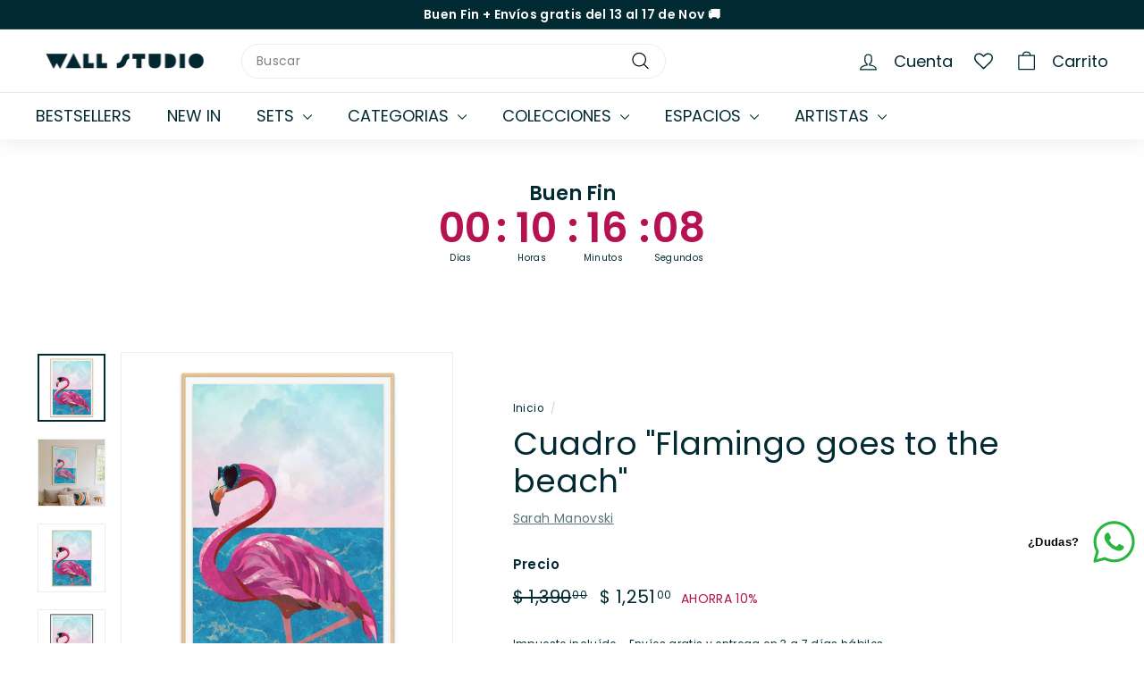

--- FILE ---
content_type: text/html; charset=utf-8
request_url: https://wallstudio.mx/products/flamingo-goes-to-the-beach-art-print-1
body_size: 52078
content:
<!doctype html>
<html class="no-js" lang="es" dir="ltr">
<head>
  <meta charset="utf-8">
  <meta http-equiv="X-UA-Compatible" content="IE=edge,chrome=1">
  <meta name="viewport" content="width=device-width,initial-scale=1">
  <meta name="theme-color" content="#b61151">
  <link rel="canonical" href="https://wallstudio.mx/products/flamingo-goes-to-the-beach-art-print-1">
  <link rel="preload" as="script" href="//wallstudio.mx/cdn/shop/t/4/assets/theme.js?v=45978310851119577341690847566">
  <link rel="preconnect" href="https://cdn.shopify.com" crossorigin>
  <link rel="preconnect" href="https://fonts.shopifycdn.com" crossorigin>
  <link rel="dns-prefetch" href="https://productreviews.shopifycdn.com">
  <link rel="dns-prefetch" href="https://ajax.googleapis.com">
  <link rel="dns-prefetch" href="https://maps.googleapis.com">
  <link rel="dns-prefetch" href="https://maps.gstatic.com"><link rel="shortcut icon" href="//wallstudio.mx/cdn/shop/files/isotipo-2_0ff0ce15-8d10-490a-99a8-c0f5e5378700_32x32.png?v=1690568388" type="image/png" /><title>Cuadro &quot;Flamingo goes to the beach&quot;
&ndash; Wall Studio
</title>
<meta name="description" content="¡Wall Studio, paredes chidas! +1500 cuadros con diseños de artistas, ilustradores, fotógrafos y creativos de todo el mundo. Tú eliges la medida y el marco 😉 Artista 🎨: Sarah Manovski."><meta property="og:site_name" content="Wall Studio">
  <meta property="og:url" content="https://wallstudio.mx/products/flamingo-goes-to-the-beach-art-print-1">
  <meta property="og:title" content="Cuadro &quot;Flamingo goes to the beach&quot;">
  <meta property="og:type" content="product">
  <meta property="og:description" content="¡Wall Studio, paredes chidas! +1500 cuadros con diseños de artistas, ilustradores, fotógrafos y creativos de todo el mundo. Tú eliges la medida y el marco 😉 Artista 🎨: Sarah Manovski."><meta property="og:image" content="http://wallstudio.mx/cdn/shop/files/NUEVOBLANCODIGITAL-2023-08-27T192356.337.jpg?v=1706905347">
    <meta property="og:image:secure_url" content="https://wallstudio.mx/cdn/shop/files/NUEVOBLANCODIGITAL-2023-08-27T192356.337.jpg?v=1706905347">
    <meta property="og:image:width" content="1021">
    <meta property="og:image:height" content="1024"><meta name="twitter:site" content="@">
  <meta name="twitter:card" content="summary_large_image">
  <meta name="twitter:title" content="Cuadro "Flamingo goes to the beach"">
  <meta name="twitter:description" content="¡Wall Studio, paredes chidas! +1500 cuadros con diseños de artistas, ilustradores, fotógrafos y creativos de todo el mundo. Tú eliges la medida y el marco 😉 Artista 🎨: Sarah Manovski."><style data-shopify>@font-face {
  font-family: Poppins;
  font-weight: 400;
  font-style: normal;
  font-display: swap;
  src: url("//wallstudio.mx/cdn/fonts/poppins/poppins_n4.0ba78fa5af9b0e1a374041b3ceaadf0a43b41362.woff2") format("woff2"),
       url("//wallstudio.mx/cdn/fonts/poppins/poppins_n4.214741a72ff2596839fc9760ee7a770386cf16ca.woff") format("woff");
}

  @font-face {
  font-family: Poppins;
  font-weight: 400;
  font-style: normal;
  font-display: swap;
  src: url("//wallstudio.mx/cdn/fonts/poppins/poppins_n4.0ba78fa5af9b0e1a374041b3ceaadf0a43b41362.woff2") format("woff2"),
       url("//wallstudio.mx/cdn/fonts/poppins/poppins_n4.214741a72ff2596839fc9760ee7a770386cf16ca.woff") format("woff");
}


  @font-face {
  font-family: Poppins;
  font-weight: 600;
  font-style: normal;
  font-display: swap;
  src: url("//wallstudio.mx/cdn/fonts/poppins/poppins_n6.aa29d4918bc243723d56b59572e18228ed0786f6.woff2") format("woff2"),
       url("//wallstudio.mx/cdn/fonts/poppins/poppins_n6.5f815d845fe073750885d5b7e619ee00e8111208.woff") format("woff");
}

  @font-face {
  font-family: Poppins;
  font-weight: 400;
  font-style: italic;
  font-display: swap;
  src: url("//wallstudio.mx/cdn/fonts/poppins/poppins_i4.846ad1e22474f856bd6b81ba4585a60799a9f5d2.woff2") format("woff2"),
       url("//wallstudio.mx/cdn/fonts/poppins/poppins_i4.56b43284e8b52fc64c1fd271f289a39e8477e9ec.woff") format("woff");
}

  @font-face {
  font-family: Poppins;
  font-weight: 600;
  font-style: italic;
  font-display: swap;
  src: url("//wallstudio.mx/cdn/fonts/poppins/poppins_i6.bb8044d6203f492888d626dafda3c2999253e8e9.woff2") format("woff2"),
       url("//wallstudio.mx/cdn/fonts/poppins/poppins_i6.e233dec1a61b1e7dead9f920159eda42280a02c3.woff") format("woff");
}

</style><link href="//wallstudio.mx/cdn/shop/t/4/assets/theme.css?v=40699667274815076791731170739" rel="stylesheet" type="text/css" media="all" />
  <link href="//wallstudio.mx/cdn/shop/t/4/assets/next.css?v=158866798463962457201690847585" rel="stylesheet" type="text/css" media="all" />
<style data-shopify>:root {
    --typeHeaderPrimary: Poppins;
    --typeHeaderFallback: sans-serif;
    --typeHeaderSize: 42px;
    --typeHeaderWeight: 400;
    --typeHeaderLineHeight: 1.2;
    --typeHeaderSpacing: 0.0em;

    --typeBasePrimary:Poppins;
    --typeBaseFallback:sans-serif;
    --typeBaseSize: 14px;
    --typeBaseWeight: 400;
    --typeBaseSpacing: 0.025em;
    --typeBaseLineHeight: 1.5;

    --colorSmallImageBg: #ffffff;
    --colorSmallImageBgDark: #f7f7f7;
    --colorLargeImageBg: #ffffff;
    --colorLargeImageBgLight: #ffffff;

    --iconWeight: 3px;
    --iconLinecaps: round;

    
      --buttonRadius: 3px;
      --btnPadding: 11px 25px;
    

    
      --roundness: 20px;
    

    
      --gridThickness: 0;
    

    --productTileMargin: 10%;
    --collectionTileMargin: 10%;

    --swatchSize: 40px;
  }

  @media screen and (max-width: 768px) {
    :root {
      --typeBaseSize: 12px;

      
        --roundness: 15px;
        --btnPadding: 9px 25px;
      
    }
  }</style><script>
    document.documentElement.className = document.documentElement.className.replace('no-js', 'js');

    window.theme = window.theme || {};
    theme.routes = {
      home: "/",
      collections: "/collections",
      cart: "/cart.js",
      cartPage: "/cart",
      cartAdd: "/cart/add.js",
      cartChange: "/cart/change.js",
      search: "/search",
      predictiveSearch: "/search/suggest"
    };

    theme.strings = {
      soldOut: "Agotado",
      unavailable: "No disponible",
      inStockLabel: "En stock",
      oneStockLabel: "",
      otherStockLabel: "",
      willNotShipUntil: "Será enviado después [date]",
      willBeInStockAfter: "Estará disponible después [date]",
      waitingForStock: "Inventario en el camino",
      savePrice: "AHORRA [saved_amount]",
      cartEmpty: "Su carrito actualmente está vacío.",
      cartTermsConfirmation: "Debe aceptar los términos y condiciones de venta para pagar",
      searchCollections: "Colecciones",
      searchPages: "Páginas",
      searchArticles: "Artículos",
      maxQuantity: "Solo puedes tener [quantity] de [title] en tu carrito."
    };
    theme.settings = {
      cartType: "dropdown",
      isCustomerTemplate: false,
      moneyFormat: "$ {{amount}}",
      saveType: "percent",
      productImageSize: "square",
      productImageCover: true,
      predictiveSearch: true,
      predictiveSearchType: null,
      superScriptSetting: true,
      superScriptPrice: true,
      quickView: true,
      quickAdd: true,
      themeName: 'Expanse',
      themeVersion: "4.4.1"
    };
  </script>

  <script>window.performance && window.performance.mark && window.performance.mark('shopify.content_for_header.start');</script><meta name="facebook-domain-verification" content="as75a8sgbwbaixl9lpr5v5t9fjkay9">
<meta name="google-site-verification" content="1BKUPPXcNozWc5hto36v48_d7JvoyfbT7yqdoP6DFyc">
<meta id="shopify-digital-wallet" name="shopify-digital-wallet" content="/76814024982/digital_wallets/dialog">
<meta name="shopify-checkout-api-token" content="701e726f244838f87b9abd3415a7c811">
<meta id="in-context-paypal-metadata" data-shop-id="76814024982" data-venmo-supported="false" data-environment="production" data-locale="es_ES" data-paypal-v4="true" data-currency="MXN">
<link rel="alternate" hreflang="x-default" href="https://wallstudio.mx/products/flamingo-goes-to-the-beach-art-print-1">
<link rel="alternate" hreflang="en" href="https://wallstudio.mx/en/products/flamingo-goes-to-the-beach-art-print-1">
<link rel="alternate" type="application/json+oembed" href="https://wallstudio.mx/products/flamingo-goes-to-the-beach-art-print-1.oembed">
<script async="async" src="/checkouts/internal/preloads.js?locale=es-MX"></script>
<link rel="preconnect" href="https://shop.app" crossorigin="anonymous">
<script async="async" src="https://shop.app/checkouts/internal/preloads.js?locale=es-MX&shop_id=76814024982" crossorigin="anonymous"></script>
<script id="apple-pay-shop-capabilities" type="application/json">{"shopId":76814024982,"countryCode":"MX","currencyCode":"MXN","merchantCapabilities":["supports3DS"],"merchantId":"gid:\/\/shopify\/Shop\/76814024982","merchantName":"Wall Studio","requiredBillingContactFields":["postalAddress","email","phone"],"requiredShippingContactFields":["postalAddress","email","phone"],"shippingType":"shipping","supportedNetworks":["visa","masterCard","amex"],"total":{"type":"pending","label":"Wall Studio","amount":"1.00"},"shopifyPaymentsEnabled":true,"supportsSubscriptions":true}</script>
<script id="shopify-features" type="application/json">{"accessToken":"701e726f244838f87b9abd3415a7c811","betas":["rich-media-storefront-analytics"],"domain":"wallstudio.mx","predictiveSearch":true,"shopId":76814024982,"locale":"es"}</script>
<script>var Shopify = Shopify || {};
Shopify.shop = "e256de.myshopify.com";
Shopify.locale = "es";
Shopify.currency = {"active":"MXN","rate":"1.0"};
Shopify.country = "MX";
Shopify.theme = {"name":"Expanse","id":155980726550,"schema_name":"Expanse","schema_version":"4.4.1","theme_store_id":902,"role":"main"};
Shopify.theme.handle = "null";
Shopify.theme.style = {"id":null,"handle":null};
Shopify.cdnHost = "wallstudio.mx/cdn";
Shopify.routes = Shopify.routes || {};
Shopify.routes.root = "/";</script>
<script type="module">!function(o){(o.Shopify=o.Shopify||{}).modules=!0}(window);</script>
<script>!function(o){function n(){var o=[];function n(){o.push(Array.prototype.slice.apply(arguments))}return n.q=o,n}var t=o.Shopify=o.Shopify||{};t.loadFeatures=n(),t.autoloadFeatures=n()}(window);</script>
<script>
  window.ShopifyPay = window.ShopifyPay || {};
  window.ShopifyPay.apiHost = "shop.app\/pay";
  window.ShopifyPay.redirectState = null;
</script>
<script id="shop-js-analytics" type="application/json">{"pageType":"product"}</script>
<script defer="defer" async type="module" src="//wallstudio.mx/cdn/shopifycloud/shop-js/modules/v2/client.init-shop-cart-sync_DsYPGvvX.es.esm.js"></script>
<script defer="defer" async type="module" src="//wallstudio.mx/cdn/shopifycloud/shop-js/modules/v2/chunk.common_C1YIMwSk.esm.js"></script>
<script type="module">
  await import("//wallstudio.mx/cdn/shopifycloud/shop-js/modules/v2/client.init-shop-cart-sync_DsYPGvvX.es.esm.js");
await import("//wallstudio.mx/cdn/shopifycloud/shop-js/modules/v2/chunk.common_C1YIMwSk.esm.js");

  window.Shopify.SignInWithShop?.initShopCartSync?.({"fedCMEnabled":true,"windoidEnabled":true});

</script>
<script>
  window.Shopify = window.Shopify || {};
  if (!window.Shopify.featureAssets) window.Shopify.featureAssets = {};
  window.Shopify.featureAssets['shop-js'] = {"shop-cart-sync":["modules/v2/client.shop-cart-sync_DFz7QcsS.es.esm.js","modules/v2/chunk.common_C1YIMwSk.esm.js"],"init-fed-cm":["modules/v2/client.init-fed-cm_DVVApe3i.es.esm.js","modules/v2/chunk.common_C1YIMwSk.esm.js"],"init-windoid":["modules/v2/client.init-windoid_E0fYM2M_.es.esm.js","modules/v2/chunk.common_C1YIMwSk.esm.js"],"init-shop-email-lookup-coordinator":["modules/v2/client.init-shop-email-lookup-coordinator_CQ7eER4Z.es.esm.js","modules/v2/chunk.common_C1YIMwSk.esm.js"],"shop-toast-manager":["modules/v2/client.shop-toast-manager_BFFfsO0Y.es.esm.js","modules/v2/chunk.common_C1YIMwSk.esm.js"],"shop-button":["modules/v2/client.shop-button_D0b78GaX.es.esm.js","modules/v2/chunk.common_C1YIMwSk.esm.js"],"shop-login-button":["modules/v2/client.shop-login-button_Xgi49X0Y.es.esm.js","modules/v2/chunk.common_C1YIMwSk.esm.js","modules/v2/chunk.modal_BSRjfYCu.esm.js"],"shop-cash-offers":["modules/v2/client.shop-cash-offers_BWTmIYhM.es.esm.js","modules/v2/chunk.common_C1YIMwSk.esm.js","modules/v2/chunk.modal_BSRjfYCu.esm.js"],"avatar":["modules/v2/client.avatar_BTnouDA3.es.esm.js"],"init-shop-cart-sync":["modules/v2/client.init-shop-cart-sync_DsYPGvvX.es.esm.js","modules/v2/chunk.common_C1YIMwSk.esm.js"],"init-shop-for-new-customer-accounts":["modules/v2/client.init-shop-for-new-customer-accounts_CpPZaROv.es.esm.js","modules/v2/client.shop-login-button_Xgi49X0Y.es.esm.js","modules/v2/chunk.common_C1YIMwSk.esm.js","modules/v2/chunk.modal_BSRjfYCu.esm.js"],"pay-button":["modules/v2/client.pay-button_CzDvNU4_.es.esm.js","modules/v2/chunk.common_C1YIMwSk.esm.js"],"init-customer-accounts-sign-up":["modules/v2/client.init-customer-accounts-sign-up_Do2DqAKR.es.esm.js","modules/v2/client.shop-login-button_Xgi49X0Y.es.esm.js","modules/v2/chunk.common_C1YIMwSk.esm.js","modules/v2/chunk.modal_BSRjfYCu.esm.js"],"checkout-modal":["modules/v2/client.checkout-modal_B9VSy22f.es.esm.js","modules/v2/chunk.common_C1YIMwSk.esm.js","modules/v2/chunk.modal_BSRjfYCu.esm.js"],"init-customer-accounts":["modules/v2/client.init-customer-accounts_DIuL46cF.es.esm.js","modules/v2/client.shop-login-button_Xgi49X0Y.es.esm.js","modules/v2/chunk.common_C1YIMwSk.esm.js","modules/v2/chunk.modal_BSRjfYCu.esm.js"],"lead-capture":["modules/v2/client.lead-capture_Bybr0K8Z.es.esm.js","modules/v2/chunk.common_C1YIMwSk.esm.js","modules/v2/chunk.modal_BSRjfYCu.esm.js"],"shop-follow-button":["modules/v2/client.shop-follow-button_CBHkzlM6.es.esm.js","modules/v2/chunk.common_C1YIMwSk.esm.js","modules/v2/chunk.modal_BSRjfYCu.esm.js"],"shop-login":["modules/v2/client.shop-login_BCaS_WBW.es.esm.js","modules/v2/chunk.common_C1YIMwSk.esm.js","modules/v2/chunk.modal_BSRjfYCu.esm.js"],"payment-terms":["modules/v2/client.payment-terms_D3Zp2kyA.es.esm.js","modules/v2/chunk.common_C1YIMwSk.esm.js","modules/v2/chunk.modal_BSRjfYCu.esm.js"]};
</script>
<script>(function() {
  var isLoaded = false;
  function asyncLoad() {
    if (isLoaded) return;
    isLoaded = true;
    var urls = ["https:\/\/trust.conversionbear.com\/script?app=trust_badge\u0026shop=e256de.myshopify.com"];
    for (var i = 0; i < urls.length; i++) {
      var s = document.createElement('script');
      s.type = 'text/javascript';
      s.async = true;
      s.src = urls[i];
      var x = document.getElementsByTagName('script')[0];
      x.parentNode.insertBefore(s, x);
    }
  };
  if(window.attachEvent) {
    window.attachEvent('onload', asyncLoad);
  } else {
    window.addEventListener('load', asyncLoad, false);
  }
})();</script>
<script id="__st">var __st={"a":76814024982,"offset":-21600,"reqid":"c8297623-ce51-4725-afdf-855fa0d7dea7-1763493226","pageurl":"wallstudio.mx\/products\/flamingo-goes-to-the-beach-art-print-1","u":"814590122e26","p":"product","rtyp":"product","rid":9111400513814};</script>
<script>window.ShopifyPaypalV4VisibilityTracking = true;</script>
<script id="form-persister">!function(){'use strict';const t='contact',e='new_comment',n=[[t,t],['blogs',e],['comments',e],[t,'customer']],o='password',r='form_key',c=['recaptcha-v3-token','g-recaptcha-response','h-captcha-response',o],s=()=>{try{return window.sessionStorage}catch{return}},i='__shopify_v',u=t=>t.elements[r],a=function(){const t=[...n].map((([t,e])=>`form[action*='/${t}']:not([data-nocaptcha='true']) input[name='form_type'][value='${e}']`)).join(',');var e;return e=t,()=>e?[...document.querySelectorAll(e)].map((t=>t.form)):[]}();function m(t){const e=u(t);a().includes(t)&&(!e||!e.value)&&function(t){try{if(!s())return;!function(t){const e=s();if(!e)return;const n=u(t);if(!n)return;const o=n.value;o&&e.removeItem(o)}(t);const e=Array.from(Array(32),(()=>Math.random().toString(36)[2])).join('');!function(t,e){u(t)||t.append(Object.assign(document.createElement('input'),{type:'hidden',name:r})),t.elements[r].value=e}(t,e),function(t,e){const n=s();if(!n)return;const r=[...t.querySelectorAll(`input[type='${o}']`)].map((({name:t})=>t)),u=[...c,...r],a={};for(const[o,c]of new FormData(t).entries())u.includes(o)||(a[o]=c);n.setItem(e,JSON.stringify({[i]:1,action:t.action,data:a}))}(t,e)}catch(e){console.error('failed to persist form',e)}}(t)}const f=t=>{if('true'===t.dataset.persistBound)return;const e=function(t,e){const n=function(t){return'function'==typeof t.submit?t.submit:HTMLFormElement.prototype.submit}(t).bind(t);return function(){let t;return()=>{t||(t=!0,(()=>{try{e(),n()}catch(t){(t=>{console.error('form submit failed',t)})(t)}})(),setTimeout((()=>t=!1),250))}}()}(t,(()=>{m(t)}));!function(t,e){if('function'==typeof t.submit&&'function'==typeof e)try{t.submit=e}catch{}}(t,e),t.addEventListener('submit',(t=>{t.preventDefault(),e()})),t.dataset.persistBound='true'};!function(){function t(t){const e=(t=>{const e=t.target;return e instanceof HTMLFormElement?e:e&&e.form})(t);e&&m(e)}document.addEventListener('submit',t),document.addEventListener('DOMContentLoaded',(()=>{const e=a();for(const t of e)f(t);var n;n=document.body,new window.MutationObserver((t=>{for(const e of t)if('childList'===e.type&&e.addedNodes.length)for(const t of e.addedNodes)1===t.nodeType&&'FORM'===t.tagName&&a().includes(t)&&f(t)})).observe(n,{childList:!0,subtree:!0,attributes:!1}),document.removeEventListener('submit',t)}))}()}();</script>
<script integrity="sha256-52AcMU7V7pcBOXWImdc/TAGTFKeNjmkeM1Pvks/DTgc=" data-source-attribution="shopify.loadfeatures" defer="defer" src="//wallstudio.mx/cdn/shopifycloud/storefront/assets/storefront/load_feature-81c60534.js" crossorigin="anonymous"></script>
<script crossorigin="anonymous" defer="defer" src="//wallstudio.mx/cdn/shopifycloud/storefront/assets/shopify_pay/storefront-65b4c6d7.js?v=20250812"></script>
<script data-source-attribution="shopify.dynamic_checkout.dynamic.init">var Shopify=Shopify||{};Shopify.PaymentButton=Shopify.PaymentButton||{isStorefrontPortableWallets:!0,init:function(){window.Shopify.PaymentButton.init=function(){};var t=document.createElement("script");t.src="https://wallstudio.mx/cdn/shopifycloud/portable-wallets/latest/portable-wallets.es.js",t.type="module",document.head.appendChild(t)}};
</script>
<script data-source-attribution="shopify.dynamic_checkout.buyer_consent">
  function portableWalletsHideBuyerConsent(e){var t=document.getElementById("shopify-buyer-consent"),n=document.getElementById("shopify-subscription-policy-button");t&&n&&(t.classList.add("hidden"),t.setAttribute("aria-hidden","true"),n.removeEventListener("click",e))}function portableWalletsShowBuyerConsent(e){var t=document.getElementById("shopify-buyer-consent"),n=document.getElementById("shopify-subscription-policy-button");t&&n&&(t.classList.remove("hidden"),t.removeAttribute("aria-hidden"),n.addEventListener("click",e))}window.Shopify?.PaymentButton&&(window.Shopify.PaymentButton.hideBuyerConsent=portableWalletsHideBuyerConsent,window.Shopify.PaymentButton.showBuyerConsent=portableWalletsShowBuyerConsent);
</script>
<script data-source-attribution="shopify.dynamic_checkout.cart.bootstrap">document.addEventListener("DOMContentLoaded",(function(){function t(){return document.querySelector("shopify-accelerated-checkout-cart, shopify-accelerated-checkout")}if(t())Shopify.PaymentButton.init();else{new MutationObserver((function(e,n){t()&&(Shopify.PaymentButton.init(),n.disconnect())})).observe(document.body,{childList:!0,subtree:!0})}}));
</script>
<link id="shopify-accelerated-checkout-styles" rel="stylesheet" media="screen" href="https://wallstudio.mx/cdn/shopifycloud/portable-wallets/latest/accelerated-checkout-backwards-compat.css" crossorigin="anonymous">
<style id="shopify-accelerated-checkout-cart">
        #shopify-buyer-consent {
  margin-top: 1em;
  display: inline-block;
  width: 100%;
}

#shopify-buyer-consent.hidden {
  display: none;
}

#shopify-subscription-policy-button {
  background: none;
  border: none;
  padding: 0;
  text-decoration: underline;
  font-size: inherit;
  cursor: pointer;
}

#shopify-subscription-policy-button::before {
  box-shadow: none;
}

      </style>

<script>window.performance && window.performance.mark && window.performance.mark('shopify.content_for_header.end');</script>

  <script src="//wallstudio.mx/cdn/shop/t/4/assets/vendor-scripts-v2.js?v=28795867768355101311690847566" defer="defer"></script>
  <script src="//wallstudio.mx/cdn/shop/t/4/assets/theme.js?v=45978310851119577341690847566" defer="defer"></script>
  <script src="//wallstudio.mx/cdn/shop/t/4/assets/next.js?v=131372909002363781041690847565" defer="defer"></script>
<!-- BEGIN app block: shopify://apps/judge-me-reviews/blocks/judgeme_core/61ccd3b1-a9f2-4160-9fe9-4fec8413e5d8 --><!-- Start of Judge.me Core -->




<link rel="dns-prefetch" href="https://cdnwidget.judge.me">
<link rel="dns-prefetch" href="https://cdn.judge.me">
<link rel="dns-prefetch" href="https://cdn1.judge.me">
<link rel="dns-prefetch" href="https://api.judge.me">

<script data-cfasync='false' class='jdgm-settings-script'>window.jdgmSettings={"pagination":5,"disable_web_reviews":true,"badge_no_review_text":"Sin reseñas","badge_n_reviews_text":"Verificadas","badge_star_color":"#a83e54","hide_badge_preview_if_no_reviews":true,"badge_hide_text":false,"enforce_center_preview_badge":false,"widget_title":"Reseñas de Clientes","widget_open_form_text":"Escribir una reseña","widget_close_form_text":"Cancelar reseña","widget_refresh_page_text":"Actualizar página","widget_summary_text":"Verificados","widget_no_review_text":"Sé el primero en escribir una reseña","widget_name_field_text":"Nombre","widget_verified_name_field_text":"Nombre Verificado (público)","widget_name_placeholder_text":"Nombre","widget_required_field_error_text":"Este campo es obligatorio.","widget_email_field_text":"Dirección de correo electrónico","widget_verified_email_field_text":"Correo electrónico Verificado (privado, no se puede editar)","widget_email_placeholder_text":"Tu dirección de correo electrónico","widget_email_field_error_text":"Por favor, ingresa una dirección de correo electrónico válida.","widget_rating_field_text":"Calificación","widget_review_title_field_text":"Título de la Reseña","widget_review_title_placeholder_text":"Da un título a tu reseña","widget_review_body_field_text":"Contenido de la reseña","widget_review_body_placeholder_text":"Empieza a escribir aquí...","widget_pictures_field_text":"Imagen/Video (opcional)","widget_submit_review_text":"Enviar Reseña","widget_submit_verified_review_text":"Enviar Reseña Verificada","widget_submit_success_msg_with_auto_publish":"¡Gracias! Por favor, actualiza la página en unos momentos para ver tu reseña. Puedes eliminar o editar tu reseña iniciando sesión en \u003ca href='https://judge.me/login' target='_blank' rel='nofollow noopener'\u003eJudge.me\u003c/a\u003e","widget_submit_success_msg_no_auto_publish":"¡Gracias! Tu reseña se publicará tan pronto como sea aprobada por el administrador de la tienda. Puedes eliminar o editar tu reseña iniciando sesión en \u003ca href='https://judge.me/login' target='_blank' rel='nofollow noopener'\u003eJudge.me\u003c/a\u003e","widget_show_default_reviews_out_of_total_text":"Mostrando {{ n_reviews_shown }} de {{ n_reviews }} reseñas.","widget_show_all_link_text":"Mostrar todas","widget_show_less_link_text":"Mostrar menos","widget_author_said_text":"{{ reviewer_name }} dijo:","widget_days_text":"hace {{ n }} día/días","widget_weeks_text":"hace {{ n }} semana/semanas","widget_months_text":"hace {{ n }} mes/meses","widget_years_text":"hace {{ n }} año/años","widget_yesterday_text":"Ayer","widget_today_text":"Hoy","widget_replied_text":"\u003e\u003e {{ shop_name }} respondió:","widget_read_more_text":"Leer más","widget_rating_filter_see_all_text":"Ver todas las reseñas","widget_sorting_most_recent_text":"Más Recientes","widget_sorting_highest_rating_text":"Mayor Calificación","widget_sorting_lowest_rating_text":"Menor Calificación","widget_sorting_with_pictures_text":"Solo Imágenes","widget_sorting_most_helpful_text":"Más Útiles","widget_open_question_form_text":"Hacer una pregunta","widget_reviews_subtab_text":"Reseñas","widget_questions_subtab_text":"Preguntas","widget_question_label_text":"Pregunta","widget_answer_label_text":"Respuesta","widget_question_placeholder_text":"Escribe tu pregunta aquí","widget_submit_question_text":"Enviar Pregunta","widget_question_submit_success_text":"¡Gracias por tu pregunta! Te notificaremos una vez que sea respondida.","widget_star_color":"#a83e54","verified_badge_text":"Verificado","verified_badge_placement":"left-of-reviewer-name","widget_hide_border":false,"widget_social_share":false,"all_reviews_include_out_of_store_products":true,"all_reviews_out_of_store_text":"(fuera de la tienda)","all_reviews_product_name_prefix_text":"sobre","enable_review_pictures":true,"widget_product_reviews_subtab_text":"Reseñas de Productos","widget_shop_reviews_subtab_text":"Reseñas de la Tienda","widget_write_a_store_review_text":"Escribir una Reseña de la Tienda","widget_other_languages_heading":"Reseñas en Otros Idiomas","widget_translate_review_text":"Traducir reseña a {{ language }}","widget_translating_review_text":"Traduciendo...","widget_show_original_translation_text":"Mostrar original ({{ language }})","widget_translate_review_failed_text":"No se pudo traducir la reseña.","widget_translate_review_retry_text":"Reintentar","widget_translate_review_try_again_later_text":"Intentar más tarde","widget_sorting_pictures_first_text":"Imágenes Primero","floating_tab_button_name":"★ Reseñas","floating_tab_title":"Deja que los clientes hablen por nosotros","floating_tab_url":"","floating_tab_url_enabled":false,"all_reviews_text_badge_text":"Los clientes nos califican {{ shop.metafields.judgeme.all_reviews_rating | round: 1 }}/5 basado en {{ shop.metafields.judgeme.all_reviews_count }} reseñas.","all_reviews_text_badge_text_branded_style":"{{ shop.metafields.judgeme.all_reviews_rating | round: 1 }} de 5 estrellas basado en {{ shop.metafields.judgeme.all_reviews_count }} reseñas","all_reviews_text_badge_url":"","all_reviews_text_style":"branded","featured_carousel_title":"Reseñas de clientes","featured_carousel_count_text":"de {{ n }} reseñas","featured_carousel_url":"","verified_count_badge_style":"branded","verified_count_badge_url":"","picture_reminder_submit_button":"Upload Pictures","widget_sorting_videos_first_text":"Videos Primero","widget_review_pending_text":"Pendiente","remove_microdata_snippet":true,"preview_badge_no_question_text":"Sin preguntas","preview_badge_n_question_text":"{{ number_of_questions }} pregunta/preguntas","widget_search_bar_placeholder":"Buscar reseñas","widget_sorting_verified_only_text":"Solo verificadas","featured_carousel_show_product":true,"featured_carousel_verified_badge_enable":true,"featured_carousel_verified_badge_color":"#a83e54","featured_carousel_more_reviews_button_text":"Leer más reseñas","featured_carousel_view_product_button_text":"Ver producto","all_reviews_page_load_more_text":"Cargar Más Reseñas","widget_advanced_speed_features":5,"widget_public_name_text":"mostrado públicamente como","default_reviewer_name_has_non_latin":true,"widget_reviewer_anonymous":"Anónimo","medals_widget_title":"Medallas de Reseñas Judge.me","widget_invalid_yt_video_url_error_text":"No es una URL de video de YouTube","widget_max_length_field_error_text":"Por favor, ingresa no más de {0} caracteres.","widget_verified_by_shop_text":"Verificado por la Tienda","widget_load_with_code_splitting":true,"widget_ugc_title":"Hecho por nosotros, Compartido por ti","widget_ugc_subtitle":"Etiquétanos para ver tu imagen destacada en nuestra página","widget_ugc_primary_button_text":"Comprar Ahora","widget_ugc_secondary_button_text":"Cargar Más","widget_ugc_reviews_button_text":"Ver Reseñas","widget_primary_color":"#002a32","widget_summary_average_rating_text":"{{ average_rating }} de 5","widget_media_grid_title":"Fotos y videos de clientes","widget_media_grid_see_more_text":"Ver más","widget_verified_by_judgeme_text":"Verificado por Judge.me","widget_verified_by_judgeme_text_in_store_medals":"Verificado por Judge.me","widget_media_field_exceed_quantity_message":"Lo sentimos, solo podemos aceptar {{ max_media }} para una reseña.","widget_media_field_exceed_limit_message":"{{ file_name }} es demasiado grande, por favor selecciona un {{ media_type }} menor a {{ size_limit }}MB.","widget_review_submitted_text":"¡Reseña Enviada!","widget_question_submitted_text":"¡Pregunta Enviada!","widget_close_form_text_question":"Cancelar","widget_write_your_answer_here_text":"Escribe tu respuesta aquí","widget_enabled_branded_link":true,"widget_show_collected_by_judgeme":true,"widget_collected_by_judgeme_text":"recopilado por Judge.me","widget_load_more_text":"Cargar Más","widget_full_review_text":"Reseña Completa","widget_read_more_reviews_text":"Leer Más Reseñas","widget_read_questions_text":"Leer Preguntas","widget_questions_and_answers_text":"Preguntas y Respuestas","widget_verified_by_text":"Verificado por","widget_verified_text":"Verificado","widget_number_of_reviews_text":"{{ number_of_reviews }} reseñas","widget_back_button_text":"Atrás","widget_next_button_text":"Siguiente","widget_custom_forms_filter_button":"Filtros","how_reviews_are_collected":"¿Cómo se recopilan las reseñas?","widget_gdpr_statement":"Cómo usamos tus datos: Solo te contactaremos sobre la reseña que dejaste, y solo si es necesario. Al enviar tu reseña, aceptas los \u003ca href='https://judge.me/terms' target='_blank' rel='nofollow noopener'\u003etérminos\u003c/a\u003e, \u003ca href='https://judge.me/privacy' target='_blank' rel='nofollow noopener'\u003eprivacidad\u003c/a\u003e y \u003ca href='https://judge.me/content-policy' target='_blank' rel='nofollow noopener'\u003epolíticas de contenido\u003c/a\u003e de Judge.me.","review_snippet_widget_round_border_style":true,"review_snippet_widget_card_color":"#FFFFFF","review_snippet_widget_slider_arrows_background_color":"#FFFFFF","review_snippet_widget_slider_arrows_color":"#000000","review_snippet_widget_star_color":"#108474","all_reviews_product_variant_label_text":"Variante: ","widget_show_verified_branding":true,"redirect_reviewers_invited_via_email":"review_widget","review_content_screen_title_text":"¿Cómo calificarías este producto?","review_content_introduction_text":"Nos encantaría que compartieras un poco sobre tu experiencia.","one_star_review_guidance_text":"Pobre","five_star_review_guidance_text":"Excelente","customer_information_screen_title_text":"Sobre ti","customer_information_introduction_text":"Por favor, cuéntanos más sobre ti.","custom_questions_screen_title_text":"Tu experiencia en más detalle","custom_questions_introduction_text":"Aquí hay algunas preguntas para ayudarnos a entender más sobre tu experiencia.","review_submitted_screen_title_text":"¡Gracias por tu reseña!","review_submitted_screen_thank_you_text":"La estamos procesando y aparecerá en la tienda pronto.","review_submitted_screen_email_verification_text":"Por favor, confirma tu correo electrónico haciendo clic en el enlace que acabamos de enviarte. Esto nos ayuda a mantener las reseñas auténticas.","review_submitted_request_store_review_text":"¿Te gustaría compartir tu experiencia de compra con nosotros?","review_submitted_review_other_products_text":"¿Te gustaría reseñar estos productos?","reviewer_media_screen_title_picture_text":"Compartir una foto","reviewer_media_introduction_picture_text":"Sube una foto para apoyar tu reseña.","reviewer_media_screen_title_video_text":"Compartir un video","reviewer_media_introduction_video_text":"Sube un video para apoyar tu reseña.","reviewer_media_screen_title_picture_or_video_text":"Compartir una foto o video","reviewer_media_introduction_picture_or_video_text":"Sube una foto o video para apoyar tu reseña.","reviewer_media_youtube_url_text":"Pega tu URL de Youtube aquí","advanced_settings_next_step_button_text":"Siguiente","advanced_settings_close_review_button_text":"Cerrar","write_review_flow_required_text":"Obligatorio","write_review_flow_privacy_message_text":"Respetamos tu privacidad.","write_review_flow_anonymous_text":"Reseña como anónimo","write_review_flow_visibility_text":"No será visible para otros clientes.","write_review_flow_multiple_selection_help_text":"Selecciona tantos como quieras","write_review_flow_single_selection_help_text":"Selecciona una opción","write_review_flow_required_field_error_text":"Este campo es obligatorio","write_review_flow_invalid_email_error_text":"Por favor ingresa una dirección de correo válida","write_review_flow_max_length_error_text":"Máx. {{ max_length }} caracteres.","write_review_flow_media_upload_text":"\u003cb\u003eHaz clic para subir\u003c/b\u003e o arrastrar y soltar","write_review_flow_gdpr_statement":"Solo te contactaremos sobre tu reseña si es necesario. Al enviar tu reseña, aceptas nuestros \u003ca href='https://judge.me/terms' target='_blank' rel='nofollow noopener'\u003etérminos y condiciones\u003c/a\u003e y \u003ca href='https://judge.me/privacy' target='_blank' rel='nofollow noopener'\u003epolítica de privacidad\u003c/a\u003e.","transparency_badges_collected_via_store_invite_text":"Reseña recopilada a través de una invitación al negocio","transparency_badges_from_another_provider_text":"Reseña recopilada de otro proveedor","transparency_badges_collected_from_store_visitor_text":"Reseña recopilada de un visitante del negocio","transparency_badges_written_in_google_text":"Reseña escrita en Google","transparency_badges_written_in_etsy_text":"Reseña escrita en Etsy","transparency_badges_written_in_shop_app_text":"Reseña escrita en Shop App","transparency_badges_earned_reward_text":"Reseña ganó una recompensa para una futura compra","platform":"shopify","branding_url":"https://app.judge.me/reviews","branding_text":"Desarrollado por Judge.me","locale":"en","reply_name":"Wall Studio","widget_version":"3.0","footer":true,"autopublish":false,"review_dates":true,"enable_custom_form":false,"shop_locale":"es","enable_multi_locales_translations":true,"show_review_title_input":true,"review_verification_email_status":"never","can_be_branded":false,"reply_name_text":"Wall Studio"};</script> <style class='jdgm-settings-style'>﻿.jdgm-xx{left:0}:root{--jdgm-primary-color: #002a32;--jdgm-secondary-color: rgba(0,42,50,0.1);--jdgm-star-color: #a83e54;--jdgm-write-review-text-color: white;--jdgm-write-review-bg-color: #002a32;--jdgm-paginate-color: #002a32;--jdgm-border-radius: 0;--jdgm-reviewer-name-color: #002a32}.jdgm-histogram__bar-content{background-color:#002a32}.jdgm-rev[data-verified-buyer=true] .jdgm-rev__icon.jdgm-rev__icon:after,.jdgm-rev__buyer-badge.jdgm-rev__buyer-badge{color:white;background-color:#002a32}.jdgm-review-widget--small .jdgm-gallery.jdgm-gallery .jdgm-gallery__thumbnail-link:nth-child(8) .jdgm-gallery__thumbnail-wrapper.jdgm-gallery__thumbnail-wrapper:before{content:"Ver más"}@media only screen and (min-width: 768px){.jdgm-gallery.jdgm-gallery .jdgm-gallery__thumbnail-link:nth-child(8) .jdgm-gallery__thumbnail-wrapper.jdgm-gallery__thumbnail-wrapper:before{content:"Ver más"}}.jdgm-preview-badge .jdgm-star.jdgm-star{color:#a83e54}.jdgm-widget .jdgm-write-rev-link{display:none}.jdgm-widget .jdgm-rev-widg[data-number-of-reviews='0']{display:none}.jdgm-prev-badge[data-average-rating='0.00']{display:none !important}.jdgm-author-all-initials{display:none !important}.jdgm-author-last-initial{display:none !important}.jdgm-rev-widg__title{visibility:hidden}.jdgm-rev-widg__summary-text{visibility:hidden}.jdgm-prev-badge__text{visibility:hidden}.jdgm-rev__prod-link-prefix:before{content:'sobre'}.jdgm-rev__variant-label:before{content:'Variante: '}.jdgm-rev__out-of-store-text:before{content:'(fuera de la tienda)'}@media only screen and (min-width: 768px){.jdgm-rev__pics .jdgm-rev_all-rev-page-picture-separator,.jdgm-rev__pics .jdgm-rev__product-picture{display:none}}@media only screen and (max-width: 768px){.jdgm-rev__pics .jdgm-rev_all-rev-page-picture-separator,.jdgm-rev__pics .jdgm-rev__product-picture{display:none}}.jdgm-preview-badge[data-template="product"]{display:none !important}.jdgm-preview-badge[data-template="collection"]{display:none !important}.jdgm-preview-badge[data-template="index"]{display:none !important}.jdgm-review-widget[data-from-snippet="true"]{display:none !important}.jdgm-verified-count-badget[data-from-snippet="true"]{display:none !important}.jdgm-carousel-wrapper[data-from-snippet="true"]{display:none !important}.jdgm-all-reviews-text[data-from-snippet="true"]{display:none !important}.jdgm-medals-section[data-from-snippet="true"]{display:none !important}.jdgm-ugc-media-wrapper[data-from-snippet="true"]{display:none !important}.jdgm-review-snippet-widget .jdgm-rev-snippet-widget__cards-container .jdgm-rev-snippet-card{border-radius:8px;background:#fff}.jdgm-review-snippet-widget .jdgm-rev-snippet-widget__cards-container .jdgm-rev-snippet-card__rev-rating .jdgm-star{color:#108474}.jdgm-review-snippet-widget .jdgm-rev-snippet-widget__prev-btn,.jdgm-review-snippet-widget .jdgm-rev-snippet-widget__next-btn{border-radius:50%;background:#fff}.jdgm-review-snippet-widget .jdgm-rev-snippet-widget__prev-btn>svg,.jdgm-review-snippet-widget .jdgm-rev-snippet-widget__next-btn>svg{fill:#000}.jdgm-full-rev-modal.rev-snippet-widget .jm-mfp-container .jm-mfp-content,.jdgm-full-rev-modal.rev-snippet-widget .jm-mfp-container .jdgm-full-rev__icon,.jdgm-full-rev-modal.rev-snippet-widget .jm-mfp-container .jdgm-full-rev__pic-img,.jdgm-full-rev-modal.rev-snippet-widget .jm-mfp-container .jdgm-full-rev__reply{border-radius:8px}.jdgm-full-rev-modal.rev-snippet-widget .jm-mfp-container .jdgm-full-rev[data-verified-buyer="true"] .jdgm-full-rev__icon::after{border-radius:8px}.jdgm-full-rev-modal.rev-snippet-widget .jm-mfp-container .jdgm-full-rev .jdgm-rev__buyer-badge{border-radius:calc( 8px / 2 )}.jdgm-full-rev-modal.rev-snippet-widget .jm-mfp-container .jdgm-full-rev .jdgm-full-rev__replier::before{content:'Wall Studio'}.jdgm-full-rev-modal.rev-snippet-widget .jm-mfp-container .jdgm-full-rev .jdgm-full-rev__product-button{border-radius:calc( 8px * 6 )}
</style> <style class='jdgm-settings-style'></style>

  
  
  
  <style class='jdgm-miracle-styles'>
  @-webkit-keyframes jdgm-spin{0%{-webkit-transform:rotate(0deg);-ms-transform:rotate(0deg);transform:rotate(0deg)}100%{-webkit-transform:rotate(359deg);-ms-transform:rotate(359deg);transform:rotate(359deg)}}@keyframes jdgm-spin{0%{-webkit-transform:rotate(0deg);-ms-transform:rotate(0deg);transform:rotate(0deg)}100%{-webkit-transform:rotate(359deg);-ms-transform:rotate(359deg);transform:rotate(359deg)}}@font-face{font-family:'JudgemeStar';src:url("[data-uri]") format("woff");font-weight:normal;font-style:normal}.jdgm-star{font-family:'JudgemeStar';display:inline !important;text-decoration:none !important;padding:0 4px 0 0 !important;margin:0 !important;font-weight:bold;opacity:1;-webkit-font-smoothing:antialiased;-moz-osx-font-smoothing:grayscale}.jdgm-star:hover{opacity:1}.jdgm-star:last-of-type{padding:0 !important}.jdgm-star.jdgm--on:before{content:"\e000"}.jdgm-star.jdgm--off:before{content:"\e001"}.jdgm-star.jdgm--half:before{content:"\e002"}.jdgm-widget *{margin:0;line-height:1.4;-webkit-box-sizing:border-box;-moz-box-sizing:border-box;box-sizing:border-box;-webkit-overflow-scrolling:touch}.jdgm-hidden{display:none !important;visibility:hidden !important}.jdgm-temp-hidden{display:none}.jdgm-spinner{width:40px;height:40px;margin:auto;border-radius:50%;border-top:2px solid #eee;border-right:2px solid #eee;border-bottom:2px solid #eee;border-left:2px solid #ccc;-webkit-animation:jdgm-spin 0.8s infinite linear;animation:jdgm-spin 0.8s infinite linear}.jdgm-spinner:empty{display:block}.jdgm-prev-badge{display:block !important}

</style>


  
  
   


<script data-cfasync='false' class='jdgm-script'>
!function(e){window.jdgm=window.jdgm||{},jdgm.CDN_HOST="https://cdnwidget.judge.me/",jdgm.API_HOST="https://api.judge.me/",jdgm.CDN_BASE_URL="https://cdn.shopify.com/extensions/019a9793-7a5c-7027-bae4-c79771650ffb/judgeme-extensions-218/assets/",
jdgm.docReady=function(d){(e.attachEvent?"complete"===e.readyState:"loading"!==e.readyState)?
setTimeout(d,0):e.addEventListener("DOMContentLoaded",d)},jdgm.loadCSS=function(d,t,o,a){
!o&&jdgm.loadCSS.requestedUrls.indexOf(d)>=0||(jdgm.loadCSS.requestedUrls.push(d),
(a=e.createElement("link")).rel="stylesheet",a.class="jdgm-stylesheet",a.media="nope!",
a.href=d,a.onload=function(){this.media="all",t&&setTimeout(t)},e.body.appendChild(a))},
jdgm.loadCSS.requestedUrls=[],jdgm.loadJS=function(e,d){var t=new XMLHttpRequest;
t.onreadystatechange=function(){4===t.readyState&&(Function(t.response)(),d&&d(t.response))},
t.open("GET",e),t.send()},jdgm.docReady((function(){(window.jdgmLoadCSS||e.querySelectorAll(
".jdgm-widget, .jdgm-all-reviews-page").length>0)&&(jdgmSettings.widget_load_with_code_splitting?
parseFloat(jdgmSettings.widget_version)>=3?jdgm.loadCSS(jdgm.CDN_HOST+"widget_v3/base.css"):
jdgm.loadCSS(jdgm.CDN_HOST+"widget/base.css"):jdgm.loadCSS(jdgm.CDN_HOST+"shopify_v2.css"),
jdgm.loadJS(jdgm.CDN_HOST+"loader.js"))}))}(document);
</script>
<noscript><link rel="stylesheet" type="text/css" media="all" href="https://cdnwidget.judge.me/shopify_v2.css"></noscript>

<!-- BEGIN app snippet: theme_fix_tags --><script>
  (function() {
    var jdgmThemeFixes = null;
    if (!jdgmThemeFixes) return;
    var thisThemeFix = jdgmThemeFixes[Shopify.theme.id];
    if (!thisThemeFix) return;

    if (thisThemeFix.html) {
      document.addEventListener("DOMContentLoaded", function() {
        var htmlDiv = document.createElement('div');
        htmlDiv.classList.add('jdgm-theme-fix-html');
        htmlDiv.innerHTML = thisThemeFix.html;
        document.body.append(htmlDiv);
      });
    };

    if (thisThemeFix.css) {
      var styleTag = document.createElement('style');
      styleTag.classList.add('jdgm-theme-fix-style');
      styleTag.innerHTML = thisThemeFix.css;
      document.head.append(styleTag);
    };

    if (thisThemeFix.js) {
      var scriptTag = document.createElement('script');
      scriptTag.classList.add('jdgm-theme-fix-script');
      scriptTag.innerHTML = thisThemeFix.js;
      document.head.append(scriptTag);
    };
  })();
</script>
<!-- END app snippet -->
<!-- End of Judge.me Core -->



<!-- END app block --><!-- BEGIN app block: shopify://apps/rockit-sales-manager/blocks/timer-embed/f347a9bf-00bf-4eeb-9f4d-159bb9b1cead -->
<script src="https://cdn.shopify.com/extensions/0199eace-d431-774c-8c2f-e9a485f4a2f4/digitalrocketsapp-widgets-23/assets/timer.js" defer></script>
<script>
    document.addEventListener('DOMContentLoaded', () => {
        const showPlaceholder = false;
        const timerIcon = "https:\/\/cdn.shopify.com\/extensions\/0199eace-d431-774c-8c2f-e9a485f4a2f4\/digitalrocketsapp-widgets-23\/assets\/timer.svg";
        const localeCode = "es";
        
            const timers = {"54fbb936-71aa-4718-9f2c-e3afc794766b":{"type":"countdown","style":{"font":"","background":{"type":"single_color","color":"#ffffff"},"border":{"radius":8,"size":0,"color":"rgba(182, 17, 81, 1)"},"title":{"size":22,"color":"rgba(0, 42, 50, 1)","weight":null},"subtitle":{"size":16,"color":"rgba(0, 42, 50, 1)","weight":null},"timer":{"size":46,"color":"rgba(182, 17, 81, 1)","weight":null},"timer_label":{"size":10,"color":"rgba(0, 42, 50, 1)","weight":null},"padding":{"top":20,"bottom":20},"margin":{"top":30,"bottom":30}},"title":"Buen Fin","subtitle":"","days":"Días","hours":"Horas","minutes":"Minutos","seconds":"Segundos","translations":{},"placement":{"selector":"","position":"before"}}};
        

        const widgetController = new RockitSalesManager.TimerWidgetController({
            blockId: undefined,
            templates: timers,
            productVariants: 
    {
        
            
                "47462091915542": {
                    "id": "47462091915542",
                    
                    "sale": {"sale_id":"edf1bd20-aa34-484c-b9d8-11b3eec30318","timer_id":"54fbb936-71aa-4718-9f2c-e3afc794766b","end_at":1763530200}
                    
                },
            
        
            
                "47462092144918": {
                    "id": "47462092144918",
                    
                    "sale": {"sale_id":"edf1bd20-aa34-484c-b9d8-11b3eec30318","timer_id":"54fbb936-71aa-4718-9f2c-e3afc794766b","end_at":1763530200}
                    
                },
            
        
            
                "47462092374294": {
                    "id": "47462092374294",
                    
                    "sale": {"sale_id":"edf1bd20-aa34-484c-b9d8-11b3eec30318","timer_id":"54fbb936-71aa-4718-9f2c-e3afc794766b","end_at":1763530200}
                    
                },
            
        
            
                "47462092603670": {
                    "id": "47462092603670",
                    
                    "sale": {"sale_id":"edf1bd20-aa34-484c-b9d8-11b3eec30318","timer_id":"54fbb936-71aa-4718-9f2c-e3afc794766b","end_at":1763530200}
                    
                },
            
        
            
                "47462092865814": {
                    "id": "47462092865814",
                    
                    "sale": {"sale_id":"edf1bd20-aa34-484c-b9d8-11b3eec30318","timer_id":"54fbb936-71aa-4718-9f2c-e3afc794766b","end_at":1763530200}
                    
                },
            
        
            
                "50138555678998": {
                    "id": "50138555678998",
                    
                    "sale": {"sale_id":"edf1bd20-aa34-484c-b9d8-11b3eec30318","timer_id":"54fbb936-71aa-4718-9f2c-e3afc794766b","end_at":1763530200}
                    
                },
            
        
            
                "50138555711766": {
                    "id": "50138555711766",
                    
                    "sale": {"sale_id":"edf1bd20-aa34-484c-b9d8-11b3eec30318","timer_id":"54fbb936-71aa-4718-9f2c-e3afc794766b","end_at":1763530200}
                    
                },
            
        
            
                "50138555744534": {
                    "id": "50138555744534",
                    
                    "sale": {"sale_id":"edf1bd20-aa34-484c-b9d8-11b3eec30318","timer_id":"54fbb936-71aa-4718-9f2c-e3afc794766b","end_at":1763530200}
                    
                },
            
        
            
                "50138555777302": {
                    "id": "50138555777302",
                    
                    "sale": {"sale_id":"edf1bd20-aa34-484c-b9d8-11b3eec30318","timer_id":"54fbb936-71aa-4718-9f2c-e3afc794766b","end_at":1763530200}
                    
                },
            
        
            
                "50138555810070": {
                    "id": "50138555810070",
                    
                    "sale": {"sale_id":"edf1bd20-aa34-484c-b9d8-11b3eec30318","timer_id":"54fbb936-71aa-4718-9f2c-e3afc794766b","end_at":1763530200}
                    
                },
            
        
            
                "47462091981078": {
                    "id": "47462091981078",
                    
                    "sale": {"sale_id":"edf1bd20-aa34-484c-b9d8-11b3eec30318","timer_id":"54fbb936-71aa-4718-9f2c-e3afc794766b","end_at":1763530200}
                    
                },
            
        
            
                "47462092210454": {
                    "id": "47462092210454",
                    
                    "sale": {"sale_id":"edf1bd20-aa34-484c-b9d8-11b3eec30318","timer_id":"54fbb936-71aa-4718-9f2c-e3afc794766b","end_at":1763530200}
                    
                },
            
        
            
                "47462092439830": {
                    "id": "47462092439830",
                    
                    "sale": {"sale_id":"edf1bd20-aa34-484c-b9d8-11b3eec30318","timer_id":"54fbb936-71aa-4718-9f2c-e3afc794766b","end_at":1763530200}
                    
                },
            
        
            
                "47462092701974": {
                    "id": "47462092701974",
                    
                    "sale": {"sale_id":"edf1bd20-aa34-484c-b9d8-11b3eec30318","timer_id":"54fbb936-71aa-4718-9f2c-e3afc794766b","end_at":1763530200}
                    
                },
            
        
            
                "47462092931350": {
                    "id": "47462092931350",
                    
                    "sale": {"sale_id":"edf1bd20-aa34-484c-b9d8-11b3eec30318","timer_id":"54fbb936-71aa-4718-9f2c-e3afc794766b","end_at":1763530200}
                    
                },
            
        
            
                "50138555842838": {
                    "id": "50138555842838",
                    
                    "sale": {"sale_id":"edf1bd20-aa34-484c-b9d8-11b3eec30318","timer_id":"54fbb936-71aa-4718-9f2c-e3afc794766b","end_at":1763530200}
                    
                },
            
        
            
                "50138555875606": {
                    "id": "50138555875606",
                    
                    "sale": {"sale_id":"edf1bd20-aa34-484c-b9d8-11b3eec30318","timer_id":"54fbb936-71aa-4718-9f2c-e3afc794766b","end_at":1763530200}
                    
                },
            
        
            
                "50138555908374": {
                    "id": "50138555908374",
                    
                    "sale": {"sale_id":"edf1bd20-aa34-484c-b9d8-11b3eec30318","timer_id":"54fbb936-71aa-4718-9f2c-e3afc794766b","end_at":1763530200}
                    
                },
            
        
            
                "50138555941142": {
                    "id": "50138555941142",
                    
                    "sale": {"sale_id":"edf1bd20-aa34-484c-b9d8-11b3eec30318","timer_id":"54fbb936-71aa-4718-9f2c-e3afc794766b","end_at":1763530200}
                    
                },
            
        
            
                "50138555973910": {
                    "id": "50138555973910",
                    
                    "sale": {"sale_id":"edf1bd20-aa34-484c-b9d8-11b3eec30318","timer_id":"54fbb936-71aa-4718-9f2c-e3afc794766b","end_at":1763530200}
                    
                },
            
        
            
                "47462092046614": {
                    "id": "47462092046614",
                    
                    "sale": {"sale_id":"edf1bd20-aa34-484c-b9d8-11b3eec30318","timer_id":"54fbb936-71aa-4718-9f2c-e3afc794766b","end_at":1763530200}
                    
                },
            
        
            
                "47462092275990": {
                    "id": "47462092275990",
                    
                    "sale": {"sale_id":"edf1bd20-aa34-484c-b9d8-11b3eec30318","timer_id":"54fbb936-71aa-4718-9f2c-e3afc794766b","end_at":1763530200}
                    
                },
            
        
            
                "47462092505366": {
                    "id": "47462092505366",
                    
                    "sale": {"sale_id":"edf1bd20-aa34-484c-b9d8-11b3eec30318","timer_id":"54fbb936-71aa-4718-9f2c-e3afc794766b","end_at":1763530200}
                    
                },
            
        
            
                "47462092767510": {
                    "id": "47462092767510",
                    
                    "sale": {"sale_id":"edf1bd20-aa34-484c-b9d8-11b3eec30318","timer_id":"54fbb936-71aa-4718-9f2c-e3afc794766b","end_at":1763530200}
                    
                },
            
        
            
                "47462092996886": {
                    "id": "47462092996886",
                    
                    "sale": {"sale_id":"edf1bd20-aa34-484c-b9d8-11b3eec30318","timer_id":"54fbb936-71aa-4718-9f2c-e3afc794766b","end_at":1763530200}
                    
                },
            
        
            
                "50138556006678": {
                    "id": "50138556006678",
                    
                    "sale": {"sale_id":"edf1bd20-aa34-484c-b9d8-11b3eec30318","timer_id":"54fbb936-71aa-4718-9f2c-e3afc794766b","end_at":1763530200}
                    
                },
            
        
            
                "50138556039446": {
                    "id": "50138556039446",
                    
                    "sale": {"sale_id":"edf1bd20-aa34-484c-b9d8-11b3eec30318","timer_id":"54fbb936-71aa-4718-9f2c-e3afc794766b","end_at":1763530200}
                    
                },
            
        
            
                "50138556072214": {
                    "id": "50138556072214",
                    
                    "sale": {"sale_id":"edf1bd20-aa34-484c-b9d8-11b3eec30318","timer_id":"54fbb936-71aa-4718-9f2c-e3afc794766b","end_at":1763530200}
                    
                },
            
        
            
                "50138556104982": {
                    "id": "50138556104982",
                    
                    "sale": {"sale_id":"edf1bd20-aa34-484c-b9d8-11b3eec30318","timer_id":"54fbb936-71aa-4718-9f2c-e3afc794766b","end_at":1763530200}
                    
                },
            
        
            
                "50138556137750": {
                    "id": "50138556137750",
                    
                    "sale": {"sale_id":"edf1bd20-aa34-484c-b9d8-11b3eec30318","timer_id":"54fbb936-71aa-4718-9f2c-e3afc794766b","end_at":1763530200}
                    
                },
            
        
            
                "50138556170518": {
                    "id": "50138556170518",
                    
                    "sale": {"sale_id":"edf1bd20-aa34-484c-b9d8-11b3eec30318","timer_id":"54fbb936-71aa-4718-9f2c-e3afc794766b","end_at":1763530200}
                    
                },
            
        
            
                "50138556203286": {
                    "id": "50138556203286",
                    
                    "sale": {"sale_id":"edf1bd20-aa34-484c-b9d8-11b3eec30318","timer_id":"54fbb936-71aa-4718-9f2c-e3afc794766b","end_at":1763530200}
                    
                },
            
        
            
                "50138556236054": {
                    "id": "50138556236054",
                    
                    "sale": {"sale_id":"edf1bd20-aa34-484c-b9d8-11b3eec30318","timer_id":"54fbb936-71aa-4718-9f2c-e3afc794766b","end_at":1763530200}
                    
                },
            
        
            
                "50138556268822": {
                    "id": "50138556268822",
                    
                    "sale": {"sale_id":"edf1bd20-aa34-484c-b9d8-11b3eec30318","timer_id":"54fbb936-71aa-4718-9f2c-e3afc794766b","end_at":1763530200}
                    
                },
            
        
            
                "50138556301590": {
                    "id": "50138556301590",
                    
                    "sale": {"sale_id":"edf1bd20-aa34-484c-b9d8-11b3eec30318","timer_id":"54fbb936-71aa-4718-9f2c-e3afc794766b","end_at":1763530200}
                    
                }
            
        
    }
,
            localeCode: localeCode,
            timerIcon: timerIcon,
            showPlaceholder: showPlaceholder
        });
        widgetController.start({
            selectedProductVariantId: 47462091915542
        });
    });
</script>
<!-- END app block --><!-- BEGIN app block: shopify://apps/wishlist-hero/blocks/customize-style-block/a9a5079b-59e8-47cb-b659-ecf1c60b9b72 -->
<script>
  try {
    window.WishListHero_setting_theme_override = {
      
        ButtonColor : "rgb(0, 42, 50)",
      
      
        Ico_Color : "rgb(255, 255, 255)",
      IconColor : "rgb(255, 255, 255)",
      
      
        WishlistButtonTextColor : 'rgb(255, 255, 255)',
      
      
      
      
        HeaderFontSize : "30",
      
      
        ProductNameFontSize : "18",
      
      
        PriceFontSize : "16",
      
      t_o_f: true,
      theme_overriden_flag: true
    };
    if (typeof(window.WishListHero_setting) != "undefined" && window.WishListHero_setting) {
      window.WishListHero_setting = {
        ...window.WishListHero_setting,
        ...window.WishListHero_setting_theme_override
      };
    }
  } catch (e) {
    console.error('Error loading config', e);
  }
</script><!-- END app block --><!-- BEGIN app block: shopify://apps/gsc-instagram-feed/blocks/embed/96970b1b-b770-454f-b16b-51f47e1aa4ed --><script>
  try {
    window.GSC_INSTAFEED_WIDGETS = [{"key":"GSC-HyRVOzKXKoUEhbz","popup":{"avatar":true,"caption":true,"username":true,"likeCount":true,"permalink":true,"commentsCount":true,"permalinkText":"View post"},"blocks":[{"id":"heading-KVhlXkMexcQB","type":"heading","align":"center","color":"#000000","value":"Síguenos en Instagram.","enabled":false,"padding":{"mobile":{},"desktop":{}},"fontWeight":"400","textTransform":"unset","mobileFontSize":"24px","desktopFontSize":"21px"},{"id":"text-YUsPdkxkrzNV","type":"text","align":"center","color":"#616161","value":"Explora nuestros cuadros en acción. ","enabled":false,"padding":{"mobile":{"bottom":"8px"},"desktop":{"bottom":"12px"}},"fontWeight":"400","textTransform":"unset","mobileFontSize":"14px","desktopFontSize":"16px"},{"id":"posts-khQpnlpWMdkY","type":"posts","aspect":"1:1","radius":{"mobile":"8px","desktop":"10px"},"enabled":true,"padding":{"mobile":{},"desktop":{}},"hoverEffects":{"caption":false,"enabled":true,"instLogo":true,"likeCount":true,"commentsCount":true},"videoAutoplay":true,"mediaClickAction":"link","showMediaTypeIcon":true},{"id":"button-ikMDiZrWIglm","href":"https://instagram.com/wallstudio.mx","type":"button","label":"Síguenos en Instagram","width":"content","border":{"size":"2px","color":"#000000","enabled":false},"margin":{"mobile":{"top":"8px","left":"0px","right":"0px","bottom":"0px"},"desktop":{"top":"12px","left":"0px","right":"0px","bottom":"0px"}},"radius":{"value":"3px","enabled":true},"target":"_blank","enabled":true,"padding":{"mobile":{"top":"14px","left":"32px","right":"32px","bottom":"14px"},"desktop":{"top":"16px","left":"48px","right":"48px","bottom":"16px"}},"textColor":"#ffffff","background":{"blur":"0px","color":"#c1195b","enabled":true},"fontWeight":"700","textTransform":"unset","mobileFontSize":"15px","desktopFontSize":"14px","mobileLetterSpacing":"0.4px","desktopLetterSpacing":"0.4px"}],"enabled":true,"general":{"breakpoint":"768px","updateInterval":"day"},"container":{"margin":{"mobile":{"top":"0px","left":"0px","right":"0px","bottom":"0px"},"desktop":{"top":"0px","left":"20px","right":"20px","bottom":"0px"}},"radius":{"value":"0px","enabled":true},"padding":{"mobile":{"top":"48px","left":"16px","right":"16px","bottom":"48px"},"desktop":{"top":"80px","left":"20px","right":"20px","bottom":"80px"}},"background":{"blur":"0px","color":"#ffffff","enabled":true},"containerWidthType":"full","containerWidthValue":"1024px"},"hasGscLogo":true,"mobileLayout":{"grid":{"gap":"4px","rowCount":2,"columnCount":3},"mode":"auto","variant":"carousel","carousel":{"gap":"4px","autoplay":{"speed":3,"enabled":true},"mediaCount":20,"columnCount":2},"autoConfig":{"grid":{"gap":"4px","rowCount":2,"columnCount":3},"variant":"carousel","carousel":{"gap":"4px","autoplay":{"speed":3,"enabled":true},"mediaCount":26,"columnCount":2}}},"desktopLayout":{"grid":{"gap":"12px","rowCount":2,"columnCount":5},"variant":"carousel","carousel":{"gap":"11px","arrows":"always","autoplay":{"speed":3,"enabled":true},"mediaCount":26,"columnCount":6}}}]
  } catch (e) {
    console.log(e);
  }
</script>


<!-- END app block --><!-- BEGIN app block: shopify://apps/rockit-sales-manager/blocks/savings-embed/f347a9bf-00bf-4eeb-9f4d-159bb9b1cead -->
<script src="https://cdn.shopify.com/extensions/0199eace-d431-774c-8c2f-e9a485f4a2f4/digitalrocketsapp-widgets-23/assets/savings.js" defer></script>
<script>
    document.addEventListener('DOMContentLoaded', () => {
        const template = {"type":"basic","subtotal_label":"Subtotal","savings_label":"Ahorro","translations":{},"placement":{"selector":"","position":"append"},"style":{"border":{"radius":8,"size":1,"color":"#f2e3a9"},"background":{"type":"single_color","color":"#fff8d7"},"padding":{"top":6,"bottom":6,"left":6,"right":6},"margin":{"top":10,"bottom":10,"left":0,"right":0},"subtotal":{"label":{"size":14,"color":"#000000","weight":null},"amount":{"size":14,"color":"#000000","weight":null},"padding":{"top":0,"bottom":0,"left":6,"right":6}},"savings":{"label":{"size":14,"color":"#000000","weight":"bold"},"amount":{"size":14,"color":"#000000","weight":"bold"},"padding":{"top":0,"bottom":0,"left":6,"right":6},"border":{"radius":4,"size":0,"color":"#000000"},"background":{"type":"single_color","color":"#ffe773"}}}};
        const shopOrigin = "https:\/\/wallstudio.mx";
        const localeCode = "es";
        const currentPagePath = "\/products\/flamingo-goes-to-the-beach-art-print-1";
        const moneyFormat = "$ {{amount}} MXN";
        const cartItems = [];
        const variants = [];
        
        if (template) {
            if (!window.RockitSalesManagerCartWatcher) {
                window.RockitSalesManagerCartWatcher = new RockitSalesManager.CartWatcher({
                    shopOrigin: shopOrigin,
                    localeCode: localeCode,
                    cartItems: cartItems,
                    variants: variants,
                    countryCode: "MX",
                    currencyCode: "MXN"
                })
                window.RockitSalesManagerCartWatcher.start();
            }
            const controller = new RockitSalesManager.SavingsWidgetController({
                localeCode: localeCode,
                template: template,
                currentPagePath: currentPagePath,
                moneyFormat: moneyFormat,
                appBlockClass: 'rockit-sales-manager-savings-app-block',
                className: 'rockit-sales-manager-savings-widget',
                cartWatcher: window.RockitSalesManagerCartWatcher
            });
            controller.start();
        }
    });
</script>


<!-- END app block --><!-- BEGIN app block: shopify://apps/wishlist-hero/blocks/app-embed/a9a5079b-59e8-47cb-b659-ecf1c60b9b72 -->


  <script type="application/json" id="WH-ProductJson-product-template">
    {"id":9111400513814,"title":"Cuadro \"Flamingo goes to the beach\"","handle":"flamingo-goes-to-the-beach-art-print-1","description":"\u003cp\u003eCuadro \"Flamingo goes to the beach\"\u003c\/p\u003e\n\u003cp\u003e\u003cspan style=\"font-size: 0.875rem;\"\u003eArtista 🎨: \u003c\/span\u003e\u003cspan style=\"font-size: 0.875rem;\"\u003e\u003ca href=\"https:\/\/wallstudio.mx\/collections\/sarah-manovski\"\u003e\u003cspan data-sheets-value='{\"1\":2,\"2\":\"Sarah Manovski\"}' data-sheets-userformat='{\"2\":13299,\"3\":{\"1\":0},\"4\":{\"1\":2,\"2\":9684093},\"7\":{\"1\":[{\"1\":2,\"2\":0,\"5\":{\"1\":2,\"2\":0}},{\"1\":0,\"2\":0,\"3\":3},{\"1\":1,\"2\":0,\"4\":1}]},\"8\":{\"1\":[{\"1\":2,\"2\":0,\"5\":{\"1\":2,\"2\":0}},{\"1\":0,\"2\":0,\"3\":3},{\"1\":1,\"2\":0,\"4\":1}]},\"9\":1,\"10\":2,\"11\":0,\"12\":0,\"15\":\"Arial\",\"16\":10}'\u003eSarah Manovski\u003c\/span\u003e\u003c\/a\u003e. \u003c\/span\u003eArtista australiana.\u003c\/p\u003e\n\u003cp data-start=\"39\" data-end=\"433\"\u003eEsta ilustración digital colorida muestra a un flamenco rosa con lentes de corazón, posando con actitud relajada frente a un fondo que simula cielo pastel y mar texturizado. Con una técnica tipo collage y una paleta vibrante en rosas, fucsias, aqua y azul eléctrico, esta pieza tiene un estilo pop tropical ideal para dar un toque divertido y moderno a cocinas, estudios o espacios creativos.\u003c\/p\u003e\n\u003cp\u003e \u003c\/p\u003e","published_at":"2024-02-02T14:29:26-06:00","created_at":"2024-02-02T14:19:59-06:00","vendor":"Sarah Manovski","type":"Art Print","tags":["2410019","ACTITUD","ACUARELA","ACUARELAS","ANIMAL","ANIMAL ILUSTRADO","ANIMAL PORTRAIT","ANIMAL PORTRAITS","ANIMALES","ANIMALS","ARTE CONTEMPORÁNEO","ATTITUDE","AVE","AVES","AZUL","BEACH AESTHETIC","BEACH SCENE","BIRD","BLUE","COLORFUL SCENE","COMPOSICIÓN MODERNA","CONTEMPORARY ART","DECORACIÓN PARA COCINA","DECORACIÓN PARA ESTUDIO","DECORACIÓN PARA PASILLO","DECORACIÓN POP","DIGITAL ILLUSTRATION","DISEÑO DIVERTIDO","DISEÑO JUGUETÓN","ELEMENTOS MODERNOS","ESCENA COLORIDA","ESCENA DE PLAYA","ESCENA VERTICAL","ESTILO RELAJADO","ESTILO TROPICAL","ESTÉTICA PLAYERA","EXOTIC TOUCH","FLAMENCO","FLAMINGO","Flamingo goes to the beach","FLAMINGOS","FUCHSIA","FUCSIA","FUN DESIGN","HALLWAY DECOR","HEART GLASSES","HOTSALE","ILLUSTRATED ANIMAL","ILUSTRACIÓN DIGITAL","INSPIRACIÓN TROPICAL","KITCHEN DECOR","LENTES DE CORAZÓN","MODERN COMPOSITION","MODERN ELEMENTS","PALETA VIBRANTE","PINK","PINK FLAMINGO","PINTURA ACUARELA","PLAYFUL DESIGN","POP DECOR","RELAXED STYLE","ROSA","Sarah Manovski","STUDIO DECOR","TOQUE EXÓTICO ANIMALS","TROPICAL INSPIRATION","TROPICAL STYLE","TURQUESA","TURQUOISE","VERTICAL SCENE","VIBRANT PALETTE","WATERCOLOR","WATERCOLORS","WATERCOLOUR"],"price":103500,"price_min":103500,"price_max":628200,"available":true,"price_varies":true,"compare_at_price":115000,"compare_at_price_min":115000,"compare_at_price_max":698000,"compare_at_price_varies":true,"variants":[{"id":47462091915542,"title":"Madera natural \/ Con margen \/ 30x40 cm","option1":"Madera natural","option2":"Con margen","option3":"30x40 cm","sku":"","requires_shipping":true,"taxable":true,"featured_image":{"id":43511723622678,"product_id":9111400513814,"position":1,"created_at":"2024-02-02T14:21:17-06:00","updated_at":"2024-02-02T14:22:27-06:00","alt":null,"width":1021,"height":1024,"src":"\/\/wallstudio.mx\/cdn\/shop\/files\/NUEVOBLANCODIGITAL-2023-08-27T192356.337.jpg?v=1706905347","variant_ids":[47462091915542,47462092144918,47462092374294,47462092603670,47462092865814]},"available":true,"name":"Cuadro \"Flamingo goes to the beach\" - Madera natural \/ Con margen \/ 30x40 cm","public_title":"Madera natural \/ Con margen \/ 30x40 cm","options":["Madera natural","Con margen","30x40 cm"],"price":125100,"weight":0,"compare_at_price":139000,"inventory_management":null,"barcode":"","featured_media":{"alt":null,"id":35928467767574,"position":1,"preview_image":{"aspect_ratio":0.997,"height":1024,"width":1021,"src":"\/\/wallstudio.mx\/cdn\/shop\/files\/NUEVOBLANCODIGITAL-2023-08-27T192356.337.jpg?v=1706905347"}},"requires_selling_plan":false,"selling_plan_allocations":[]},{"id":47462092144918,"title":"Madera natural \/ Con margen \/ 40x50 cm","option1":"Madera natural","option2":"Con margen","option3":"40x50 cm","sku":null,"requires_shipping":true,"taxable":true,"featured_image":{"id":43511723622678,"product_id":9111400513814,"position":1,"created_at":"2024-02-02T14:21:17-06:00","updated_at":"2024-02-02T14:22:27-06:00","alt":null,"width":1021,"height":1024,"src":"\/\/wallstudio.mx\/cdn\/shop\/files\/NUEVOBLANCODIGITAL-2023-08-27T192356.337.jpg?v=1706905347","variant_ids":[47462091915542,47462092144918,47462092374294,47462092603670,47462092865814]},"available":true,"name":"Cuadro \"Flamingo goes to the beach\" - Madera natural \/ Con margen \/ 40x50 cm","public_title":"Madera natural \/ Con margen \/ 40x50 cm","options":["Madera natural","Con margen","40x50 cm"],"price":170100,"weight":0,"compare_at_price":189000,"inventory_management":null,"barcode":null,"featured_media":{"alt":null,"id":35928467767574,"position":1,"preview_image":{"aspect_ratio":0.997,"height":1024,"width":1021,"src":"\/\/wallstudio.mx\/cdn\/shop\/files\/NUEVOBLANCODIGITAL-2023-08-27T192356.337.jpg?v=1706905347"}},"requires_selling_plan":false,"selling_plan_allocations":[]},{"id":47462092374294,"title":"Madera natural \/ Con margen \/ 50x70 cm","option1":"Madera natural","option2":"Con margen","option3":"50x70 cm","sku":null,"requires_shipping":true,"taxable":true,"featured_image":{"id":43511723622678,"product_id":9111400513814,"position":1,"created_at":"2024-02-02T14:21:17-06:00","updated_at":"2024-02-02T14:22:27-06:00","alt":null,"width":1021,"height":1024,"src":"\/\/wallstudio.mx\/cdn\/shop\/files\/NUEVOBLANCODIGITAL-2023-08-27T192356.337.jpg?v=1706905347","variant_ids":[47462091915542,47462092144918,47462092374294,47462092603670,47462092865814]},"available":true,"name":"Cuadro \"Flamingo goes to the beach\" - Madera natural \/ Con margen \/ 50x70 cm","public_title":"Madera natural \/ Con margen \/ 50x70 cm","options":["Madera natural","Con margen","50x70 cm"],"price":242100,"weight":0,"compare_at_price":269000,"inventory_management":null,"barcode":null,"featured_media":{"alt":null,"id":35928467767574,"position":1,"preview_image":{"aspect_ratio":0.997,"height":1024,"width":1021,"src":"\/\/wallstudio.mx\/cdn\/shop\/files\/NUEVOBLANCODIGITAL-2023-08-27T192356.337.jpg?v=1706905347"}},"requires_selling_plan":false,"selling_plan_allocations":[]},{"id":47462092603670,"title":"Madera natural \/ Con margen \/ 70x100 cm","option1":"Madera natural","option2":"Con margen","option3":"70x100 cm","sku":null,"requires_shipping":true,"taxable":true,"featured_image":{"id":43511723622678,"product_id":9111400513814,"position":1,"created_at":"2024-02-02T14:21:17-06:00","updated_at":"2024-02-02T14:22:27-06:00","alt":null,"width":1021,"height":1024,"src":"\/\/wallstudio.mx\/cdn\/shop\/files\/NUEVOBLANCODIGITAL-2023-08-27T192356.337.jpg?v=1706905347","variant_ids":[47462091915542,47462092144918,47462092374294,47462092603670,47462092865814]},"available":true,"name":"Cuadro \"Flamingo goes to the beach\" - Madera natural \/ Con margen \/ 70x100 cm","public_title":"Madera natural \/ Con margen \/ 70x100 cm","options":["Madera natural","Con margen","70x100 cm"],"price":377100,"weight":0,"compare_at_price":419000,"inventory_management":null,"barcode":null,"featured_media":{"alt":null,"id":35928467767574,"position":1,"preview_image":{"aspect_ratio":0.997,"height":1024,"width":1021,"src":"\/\/wallstudio.mx\/cdn\/shop\/files\/NUEVOBLANCODIGITAL-2023-08-27T192356.337.jpg?v=1706905347"}},"requires_selling_plan":false,"selling_plan_allocations":[]},{"id":47462092865814,"title":"Madera natural \/ Con margen \/ 100x140 cm","option1":"Madera natural","option2":"Con margen","option3":"100x140 cm","sku":null,"requires_shipping":true,"taxable":true,"featured_image":{"id":43511723622678,"product_id":9111400513814,"position":1,"created_at":"2024-02-02T14:21:17-06:00","updated_at":"2024-02-02T14:22:27-06:00","alt":null,"width":1021,"height":1024,"src":"\/\/wallstudio.mx\/cdn\/shop\/files\/NUEVOBLANCODIGITAL-2023-08-27T192356.337.jpg?v=1706905347","variant_ids":[47462091915542,47462092144918,47462092374294,47462092603670,47462092865814]},"available":true,"name":"Cuadro \"Flamingo goes to the beach\" - Madera natural \/ Con margen \/ 100x140 cm","public_title":"Madera natural \/ Con margen \/ 100x140 cm","options":["Madera natural","Con margen","100x140 cm"],"price":628200,"weight":0,"compare_at_price":698000,"inventory_management":null,"barcode":null,"featured_media":{"alt":null,"id":35928467767574,"position":1,"preview_image":{"aspect_ratio":0.997,"height":1024,"width":1021,"src":"\/\/wallstudio.mx\/cdn\/shop\/files\/NUEVOBLANCODIGITAL-2023-08-27T192356.337.jpg?v=1706905347"}},"requires_selling_plan":false,"selling_plan_allocations":[]},{"id":50138555678998,"title":"Madera natural \/ Sin margen \/ 30x40 cm","option1":"Madera natural","option2":"Sin margen","option3":"30x40 cm","sku":null,"requires_shipping":true,"taxable":true,"featured_image":{"id":43511724179734,"product_id":9111400513814,"position":3,"created_at":"2024-02-02T14:21:22-06:00","updated_at":"2025-06-27T17:40:42-06:00","alt":null,"width":1021,"height":1024,"src":"\/\/wallstudio.mx\/cdn\/shop\/files\/NUEVOBLANCODIGITAL-2023-08-27T192405.513.jpg?v=1751067642","variant_ids":[50138555678998,50138555711766,50138555744534,50138555777302,50138555810070]},"available":true,"name":"Cuadro \"Flamingo goes to the beach\" - Madera natural \/ Sin margen \/ 30x40 cm","public_title":"Madera natural \/ Sin margen \/ 30x40 cm","options":["Madera natural","Sin margen","30x40 cm"],"price":125100,"weight":0,"compare_at_price":139000,"inventory_management":null,"barcode":"","featured_media":{"alt":null,"id":35928469078294,"position":3,"preview_image":{"aspect_ratio":0.997,"height":1024,"width":1021,"src":"\/\/wallstudio.mx\/cdn\/shop\/files\/NUEVOBLANCODIGITAL-2023-08-27T192405.513.jpg?v=1751067642"}},"requires_selling_plan":false,"selling_plan_allocations":[]},{"id":50138555711766,"title":"Madera natural \/ Sin margen \/ 40x50 cm","option1":"Madera natural","option2":"Sin margen","option3":"40x50 cm","sku":null,"requires_shipping":true,"taxable":true,"featured_image":{"id":43511724179734,"product_id":9111400513814,"position":3,"created_at":"2024-02-02T14:21:22-06:00","updated_at":"2025-06-27T17:40:42-06:00","alt":null,"width":1021,"height":1024,"src":"\/\/wallstudio.mx\/cdn\/shop\/files\/NUEVOBLANCODIGITAL-2023-08-27T192405.513.jpg?v=1751067642","variant_ids":[50138555678998,50138555711766,50138555744534,50138555777302,50138555810070]},"available":true,"name":"Cuadro \"Flamingo goes to the beach\" - Madera natural \/ Sin margen \/ 40x50 cm","public_title":"Madera natural \/ Sin margen \/ 40x50 cm","options":["Madera natural","Sin margen","40x50 cm"],"price":125100,"weight":0,"compare_at_price":139000,"inventory_management":null,"barcode":"","featured_media":{"alt":null,"id":35928469078294,"position":3,"preview_image":{"aspect_ratio":0.997,"height":1024,"width":1021,"src":"\/\/wallstudio.mx\/cdn\/shop\/files\/NUEVOBLANCODIGITAL-2023-08-27T192405.513.jpg?v=1751067642"}},"requires_selling_plan":false,"selling_plan_allocations":[]},{"id":50138555744534,"title":"Madera natural \/ Sin margen \/ 50x70 cm","option1":"Madera natural","option2":"Sin margen","option3":"50x70 cm","sku":null,"requires_shipping":true,"taxable":true,"featured_image":{"id":43511724179734,"product_id":9111400513814,"position":3,"created_at":"2024-02-02T14:21:22-06:00","updated_at":"2025-06-27T17:40:42-06:00","alt":null,"width":1021,"height":1024,"src":"\/\/wallstudio.mx\/cdn\/shop\/files\/NUEVOBLANCODIGITAL-2023-08-27T192405.513.jpg?v=1751067642","variant_ids":[50138555678998,50138555711766,50138555744534,50138555777302,50138555810070]},"available":true,"name":"Cuadro \"Flamingo goes to the beach\" - Madera natural \/ Sin margen \/ 50x70 cm","public_title":"Madera natural \/ Sin margen \/ 50x70 cm","options":["Madera natural","Sin margen","50x70 cm"],"price":125100,"weight":0,"compare_at_price":139000,"inventory_management":null,"barcode":"","featured_media":{"alt":null,"id":35928469078294,"position":3,"preview_image":{"aspect_ratio":0.997,"height":1024,"width":1021,"src":"\/\/wallstudio.mx\/cdn\/shop\/files\/NUEVOBLANCODIGITAL-2023-08-27T192405.513.jpg?v=1751067642"}},"requires_selling_plan":false,"selling_plan_allocations":[]},{"id":50138555777302,"title":"Madera natural \/ Sin margen \/ 70x100 cm","option1":"Madera natural","option2":"Sin margen","option3":"70x100 cm","sku":null,"requires_shipping":true,"taxable":true,"featured_image":{"id":43511724179734,"product_id":9111400513814,"position":3,"created_at":"2024-02-02T14:21:22-06:00","updated_at":"2025-06-27T17:40:42-06:00","alt":null,"width":1021,"height":1024,"src":"\/\/wallstudio.mx\/cdn\/shop\/files\/NUEVOBLANCODIGITAL-2023-08-27T192405.513.jpg?v=1751067642","variant_ids":[50138555678998,50138555711766,50138555744534,50138555777302,50138555810070]},"available":true,"name":"Cuadro \"Flamingo goes to the beach\" - Madera natural \/ Sin margen \/ 70x100 cm","public_title":"Madera natural \/ Sin margen \/ 70x100 cm","options":["Madera natural","Sin margen","70x100 cm"],"price":125100,"weight":0,"compare_at_price":139000,"inventory_management":null,"barcode":"","featured_media":{"alt":null,"id":35928469078294,"position":3,"preview_image":{"aspect_ratio":0.997,"height":1024,"width":1021,"src":"\/\/wallstudio.mx\/cdn\/shop\/files\/NUEVOBLANCODIGITAL-2023-08-27T192405.513.jpg?v=1751067642"}},"requires_selling_plan":false,"selling_plan_allocations":[]},{"id":50138555810070,"title":"Madera natural \/ Sin margen \/ 100x140 cm","option1":"Madera natural","option2":"Sin margen","option3":"100x140 cm","sku":null,"requires_shipping":true,"taxable":true,"featured_image":{"id":43511724179734,"product_id":9111400513814,"position":3,"created_at":"2024-02-02T14:21:22-06:00","updated_at":"2025-06-27T17:40:42-06:00","alt":null,"width":1021,"height":1024,"src":"\/\/wallstudio.mx\/cdn\/shop\/files\/NUEVOBLANCODIGITAL-2023-08-27T192405.513.jpg?v=1751067642","variant_ids":[50138555678998,50138555711766,50138555744534,50138555777302,50138555810070]},"available":true,"name":"Cuadro \"Flamingo goes to the beach\" - Madera natural \/ Sin margen \/ 100x140 cm","public_title":"Madera natural \/ Sin margen \/ 100x140 cm","options":["Madera natural","Sin margen","100x140 cm"],"price":125100,"weight":0,"compare_at_price":139000,"inventory_management":null,"barcode":"","featured_media":{"alt":null,"id":35928469078294,"position":3,"preview_image":{"aspect_ratio":0.997,"height":1024,"width":1021,"src":"\/\/wallstudio.mx\/cdn\/shop\/files\/NUEVOBLANCODIGITAL-2023-08-27T192405.513.jpg?v=1751067642"}},"requires_selling_plan":false,"selling_plan_allocations":[]},{"id":47462091981078,"title":"Negro \/ Con margen \/ 30x40 cm","option1":"Negro","option2":"Con margen","option3":"30x40 cm","sku":null,"requires_shipping":true,"taxable":true,"featured_image":{"id":43511724212502,"product_id":9111400513814,"position":4,"created_at":"2024-02-02T14:21:22-06:00","updated_at":"2025-06-27T17:40:42-06:00","alt":null,"width":1021,"height":1024,"src":"\/\/wallstudio.mx\/cdn\/shop\/files\/NUEVOBLANCODIGITAL-2023-08-27T192415.237.jpg?v=1751067642","variant_ids":[47462091981078,47462092210454,47462092439830,47462092701974,47462092931350]},"available":true,"name":"Cuadro \"Flamingo goes to the beach\" - Negro \/ Con margen \/ 30x40 cm","public_title":"Negro \/ Con margen \/ 30x40 cm","options":["Negro","Con margen","30x40 cm"],"price":125100,"weight":0,"compare_at_price":139000,"inventory_management":null,"barcode":null,"featured_media":{"alt":null,"id":35928469111062,"position":4,"preview_image":{"aspect_ratio":0.997,"height":1024,"width":1021,"src":"\/\/wallstudio.mx\/cdn\/shop\/files\/NUEVOBLANCODIGITAL-2023-08-27T192415.237.jpg?v=1751067642"}},"requires_selling_plan":false,"selling_plan_allocations":[]},{"id":47462092210454,"title":"Negro \/ Con margen \/ 40x50 cm","option1":"Negro","option2":"Con margen","option3":"40x50 cm","sku":null,"requires_shipping":true,"taxable":true,"featured_image":{"id":43511724212502,"product_id":9111400513814,"position":4,"created_at":"2024-02-02T14:21:22-06:00","updated_at":"2025-06-27T17:40:42-06:00","alt":null,"width":1021,"height":1024,"src":"\/\/wallstudio.mx\/cdn\/shop\/files\/NUEVOBLANCODIGITAL-2023-08-27T192415.237.jpg?v=1751067642","variant_ids":[47462091981078,47462092210454,47462092439830,47462092701974,47462092931350]},"available":true,"name":"Cuadro \"Flamingo goes to the beach\" - Negro \/ Con margen \/ 40x50 cm","public_title":"Negro \/ Con margen \/ 40x50 cm","options":["Negro","Con margen","40x50 cm"],"price":170100,"weight":0,"compare_at_price":189000,"inventory_management":null,"barcode":null,"featured_media":{"alt":null,"id":35928469111062,"position":4,"preview_image":{"aspect_ratio":0.997,"height":1024,"width":1021,"src":"\/\/wallstudio.mx\/cdn\/shop\/files\/NUEVOBLANCODIGITAL-2023-08-27T192415.237.jpg?v=1751067642"}},"requires_selling_plan":false,"selling_plan_allocations":[]},{"id":47462092439830,"title":"Negro \/ Con margen \/ 50x70 cm","option1":"Negro","option2":"Con margen","option3":"50x70 cm","sku":null,"requires_shipping":true,"taxable":true,"featured_image":{"id":43511724212502,"product_id":9111400513814,"position":4,"created_at":"2024-02-02T14:21:22-06:00","updated_at":"2025-06-27T17:40:42-06:00","alt":null,"width":1021,"height":1024,"src":"\/\/wallstudio.mx\/cdn\/shop\/files\/NUEVOBLANCODIGITAL-2023-08-27T192415.237.jpg?v=1751067642","variant_ids":[47462091981078,47462092210454,47462092439830,47462092701974,47462092931350]},"available":true,"name":"Cuadro \"Flamingo goes to the beach\" - Negro \/ Con margen \/ 50x70 cm","public_title":"Negro \/ Con margen \/ 50x70 cm","options":["Negro","Con margen","50x70 cm"],"price":242100,"weight":0,"compare_at_price":269000,"inventory_management":null,"barcode":null,"featured_media":{"alt":null,"id":35928469111062,"position":4,"preview_image":{"aspect_ratio":0.997,"height":1024,"width":1021,"src":"\/\/wallstudio.mx\/cdn\/shop\/files\/NUEVOBLANCODIGITAL-2023-08-27T192415.237.jpg?v=1751067642"}},"requires_selling_plan":false,"selling_plan_allocations":[]},{"id":47462092701974,"title":"Negro \/ Con margen \/ 70x100 cm","option1":"Negro","option2":"Con margen","option3":"70x100 cm","sku":null,"requires_shipping":true,"taxable":true,"featured_image":{"id":43511724212502,"product_id":9111400513814,"position":4,"created_at":"2024-02-02T14:21:22-06:00","updated_at":"2025-06-27T17:40:42-06:00","alt":null,"width":1021,"height":1024,"src":"\/\/wallstudio.mx\/cdn\/shop\/files\/NUEVOBLANCODIGITAL-2023-08-27T192415.237.jpg?v=1751067642","variant_ids":[47462091981078,47462092210454,47462092439830,47462092701974,47462092931350]},"available":true,"name":"Cuadro \"Flamingo goes to the beach\" - Negro \/ Con margen \/ 70x100 cm","public_title":"Negro \/ Con margen \/ 70x100 cm","options":["Negro","Con margen","70x100 cm"],"price":377100,"weight":0,"compare_at_price":419000,"inventory_management":null,"barcode":null,"featured_media":{"alt":null,"id":35928469111062,"position":4,"preview_image":{"aspect_ratio":0.997,"height":1024,"width":1021,"src":"\/\/wallstudio.mx\/cdn\/shop\/files\/NUEVOBLANCODIGITAL-2023-08-27T192415.237.jpg?v=1751067642"}},"requires_selling_plan":false,"selling_plan_allocations":[]},{"id":47462092931350,"title":"Negro \/ Con margen \/ 100x140 cm","option1":"Negro","option2":"Con margen","option3":"100x140 cm","sku":null,"requires_shipping":true,"taxable":true,"featured_image":{"id":43511724212502,"product_id":9111400513814,"position":4,"created_at":"2024-02-02T14:21:22-06:00","updated_at":"2025-06-27T17:40:42-06:00","alt":null,"width":1021,"height":1024,"src":"\/\/wallstudio.mx\/cdn\/shop\/files\/NUEVOBLANCODIGITAL-2023-08-27T192415.237.jpg?v=1751067642","variant_ids":[47462091981078,47462092210454,47462092439830,47462092701974,47462092931350]},"available":true,"name":"Cuadro \"Flamingo goes to the beach\" - Negro \/ Con margen \/ 100x140 cm","public_title":"Negro \/ Con margen \/ 100x140 cm","options":["Negro","Con margen","100x140 cm"],"price":628200,"weight":0,"compare_at_price":698000,"inventory_management":null,"barcode":null,"featured_media":{"alt":null,"id":35928469111062,"position":4,"preview_image":{"aspect_ratio":0.997,"height":1024,"width":1021,"src":"\/\/wallstudio.mx\/cdn\/shop\/files\/NUEVOBLANCODIGITAL-2023-08-27T192415.237.jpg?v=1751067642"}},"requires_selling_plan":false,"selling_plan_allocations":[]},{"id":50138555842838,"title":"Negro \/ Sin margen \/ 30x40 cm","option1":"Negro","option2":"Sin margen","option3":"30x40 cm","sku":null,"requires_shipping":true,"taxable":true,"featured_image":{"id":43511724146966,"product_id":9111400513814,"position":5,"created_at":"2024-02-02T14:21:22-06:00","updated_at":"2025-06-27T17:40:42-06:00","alt":null,"width":1021,"height":1024,"src":"\/\/wallstudio.mx\/cdn\/shop\/files\/NUEVOBLANCODIGITAL-2023-08-27T192424.837.jpg?v=1751067642","variant_ids":[50138555842838,50138555875606,50138555908374,50138555941142,50138555973910]},"available":true,"name":"Cuadro \"Flamingo goes to the beach\" - Negro \/ Sin margen \/ 30x40 cm","public_title":"Negro \/ Sin margen \/ 30x40 cm","options":["Negro","Sin margen","30x40 cm"],"price":125100,"weight":0,"compare_at_price":139000,"inventory_management":null,"barcode":"","featured_media":{"alt":null,"id":35928469143830,"position":5,"preview_image":{"aspect_ratio":0.997,"height":1024,"width":1021,"src":"\/\/wallstudio.mx\/cdn\/shop\/files\/NUEVOBLANCODIGITAL-2023-08-27T192424.837.jpg?v=1751067642"}},"requires_selling_plan":false,"selling_plan_allocations":[]},{"id":50138555875606,"title":"Negro \/ Sin margen \/ 40x50 cm","option1":"Negro","option2":"Sin margen","option3":"40x50 cm","sku":null,"requires_shipping":true,"taxable":true,"featured_image":{"id":43511724146966,"product_id":9111400513814,"position":5,"created_at":"2024-02-02T14:21:22-06:00","updated_at":"2025-06-27T17:40:42-06:00","alt":null,"width":1021,"height":1024,"src":"\/\/wallstudio.mx\/cdn\/shop\/files\/NUEVOBLANCODIGITAL-2023-08-27T192424.837.jpg?v=1751067642","variant_ids":[50138555842838,50138555875606,50138555908374,50138555941142,50138555973910]},"available":true,"name":"Cuadro \"Flamingo goes to the beach\" - Negro \/ Sin margen \/ 40x50 cm","public_title":"Negro \/ Sin margen \/ 40x50 cm","options":["Negro","Sin margen","40x50 cm"],"price":125100,"weight":0,"compare_at_price":139000,"inventory_management":null,"barcode":"","featured_media":{"alt":null,"id":35928469143830,"position":5,"preview_image":{"aspect_ratio":0.997,"height":1024,"width":1021,"src":"\/\/wallstudio.mx\/cdn\/shop\/files\/NUEVOBLANCODIGITAL-2023-08-27T192424.837.jpg?v=1751067642"}},"requires_selling_plan":false,"selling_plan_allocations":[]},{"id":50138555908374,"title":"Negro \/ Sin margen \/ 50x70 cm","option1":"Negro","option2":"Sin margen","option3":"50x70 cm","sku":null,"requires_shipping":true,"taxable":true,"featured_image":{"id":43511724146966,"product_id":9111400513814,"position":5,"created_at":"2024-02-02T14:21:22-06:00","updated_at":"2025-06-27T17:40:42-06:00","alt":null,"width":1021,"height":1024,"src":"\/\/wallstudio.mx\/cdn\/shop\/files\/NUEVOBLANCODIGITAL-2023-08-27T192424.837.jpg?v=1751067642","variant_ids":[50138555842838,50138555875606,50138555908374,50138555941142,50138555973910]},"available":true,"name":"Cuadro \"Flamingo goes to the beach\" - Negro \/ Sin margen \/ 50x70 cm","public_title":"Negro \/ Sin margen \/ 50x70 cm","options":["Negro","Sin margen","50x70 cm"],"price":125100,"weight":0,"compare_at_price":139000,"inventory_management":null,"barcode":"","featured_media":{"alt":null,"id":35928469143830,"position":5,"preview_image":{"aspect_ratio":0.997,"height":1024,"width":1021,"src":"\/\/wallstudio.mx\/cdn\/shop\/files\/NUEVOBLANCODIGITAL-2023-08-27T192424.837.jpg?v=1751067642"}},"requires_selling_plan":false,"selling_plan_allocations":[]},{"id":50138555941142,"title":"Negro \/ Sin margen \/ 70x100 cm","option1":"Negro","option2":"Sin margen","option3":"70x100 cm","sku":null,"requires_shipping":true,"taxable":true,"featured_image":{"id":43511724146966,"product_id":9111400513814,"position":5,"created_at":"2024-02-02T14:21:22-06:00","updated_at":"2025-06-27T17:40:42-06:00","alt":null,"width":1021,"height":1024,"src":"\/\/wallstudio.mx\/cdn\/shop\/files\/NUEVOBLANCODIGITAL-2023-08-27T192424.837.jpg?v=1751067642","variant_ids":[50138555842838,50138555875606,50138555908374,50138555941142,50138555973910]},"available":true,"name":"Cuadro \"Flamingo goes to the beach\" - Negro \/ Sin margen \/ 70x100 cm","public_title":"Negro \/ Sin margen \/ 70x100 cm","options":["Negro","Sin margen","70x100 cm"],"price":125100,"weight":0,"compare_at_price":139000,"inventory_management":null,"barcode":"","featured_media":{"alt":null,"id":35928469143830,"position":5,"preview_image":{"aspect_ratio":0.997,"height":1024,"width":1021,"src":"\/\/wallstudio.mx\/cdn\/shop\/files\/NUEVOBLANCODIGITAL-2023-08-27T192424.837.jpg?v=1751067642"}},"requires_selling_plan":false,"selling_plan_allocations":[]},{"id":50138555973910,"title":"Negro \/ Sin margen \/ 100x140 cm","option1":"Negro","option2":"Sin margen","option3":"100x140 cm","sku":null,"requires_shipping":true,"taxable":true,"featured_image":{"id":43511724146966,"product_id":9111400513814,"position":5,"created_at":"2024-02-02T14:21:22-06:00","updated_at":"2025-06-27T17:40:42-06:00","alt":null,"width":1021,"height":1024,"src":"\/\/wallstudio.mx\/cdn\/shop\/files\/NUEVOBLANCODIGITAL-2023-08-27T192424.837.jpg?v=1751067642","variant_ids":[50138555842838,50138555875606,50138555908374,50138555941142,50138555973910]},"available":true,"name":"Cuadro \"Flamingo goes to the beach\" - Negro \/ Sin margen \/ 100x140 cm","public_title":"Negro \/ Sin margen \/ 100x140 cm","options":["Negro","Sin margen","100x140 cm"],"price":125100,"weight":0,"compare_at_price":139000,"inventory_management":null,"barcode":"","featured_media":{"alt":null,"id":35928469143830,"position":5,"preview_image":{"aspect_ratio":0.997,"height":1024,"width":1021,"src":"\/\/wallstudio.mx\/cdn\/shop\/files\/NUEVOBLANCODIGITAL-2023-08-27T192424.837.jpg?v=1751067642"}},"requires_selling_plan":false,"selling_plan_allocations":[]},{"id":47462092046614,"title":"Blanco \/ Con margen \/ 30x40 cm","option1":"Blanco","option2":"Con margen","option3":"30x40 cm","sku":null,"requires_shipping":true,"taxable":true,"featured_image":{"id":43511723557142,"product_id":9111400513814,"position":6,"created_at":"2024-02-02T14:21:17-06:00","updated_at":"2025-06-27T17:40:42-06:00","alt":null,"width":1021,"height":1024,"src":"\/\/wallstudio.mx\/cdn\/shop\/files\/NUEVOBLANCODIGITAL-2023-08-27T192323.735.jpg?v=1751067642","variant_ids":[47462092046614,47462092275990,47462092505366,47462092767510,47462092996886]},"available":true,"name":"Cuadro \"Flamingo goes to the beach\" - Blanco \/ Con margen \/ 30x40 cm","public_title":"Blanco \/ Con margen \/ 30x40 cm","options":["Blanco","Con margen","30x40 cm"],"price":125100,"weight":0,"compare_at_price":139000,"inventory_management":null,"barcode":null,"featured_media":{"alt":null,"id":35928467702038,"position":6,"preview_image":{"aspect_ratio":0.997,"height":1024,"width":1021,"src":"\/\/wallstudio.mx\/cdn\/shop\/files\/NUEVOBLANCODIGITAL-2023-08-27T192323.735.jpg?v=1751067642"}},"requires_selling_plan":false,"selling_plan_allocations":[]},{"id":47462092275990,"title":"Blanco \/ Con margen \/ 40x50 cm","option1":"Blanco","option2":"Con margen","option3":"40x50 cm","sku":null,"requires_shipping":true,"taxable":true,"featured_image":{"id":43511723557142,"product_id":9111400513814,"position":6,"created_at":"2024-02-02T14:21:17-06:00","updated_at":"2025-06-27T17:40:42-06:00","alt":null,"width":1021,"height":1024,"src":"\/\/wallstudio.mx\/cdn\/shop\/files\/NUEVOBLANCODIGITAL-2023-08-27T192323.735.jpg?v=1751067642","variant_ids":[47462092046614,47462092275990,47462092505366,47462092767510,47462092996886]},"available":true,"name":"Cuadro \"Flamingo goes to the beach\" - Blanco \/ Con margen \/ 40x50 cm","public_title":"Blanco \/ Con margen \/ 40x50 cm","options":["Blanco","Con margen","40x50 cm"],"price":170100,"weight":0,"compare_at_price":189000,"inventory_management":null,"barcode":null,"featured_media":{"alt":null,"id":35928467702038,"position":6,"preview_image":{"aspect_ratio":0.997,"height":1024,"width":1021,"src":"\/\/wallstudio.mx\/cdn\/shop\/files\/NUEVOBLANCODIGITAL-2023-08-27T192323.735.jpg?v=1751067642"}},"requires_selling_plan":false,"selling_plan_allocations":[]},{"id":47462092505366,"title":"Blanco \/ Con margen \/ 50x70 cm","option1":"Blanco","option2":"Con margen","option3":"50x70 cm","sku":null,"requires_shipping":true,"taxable":true,"featured_image":{"id":43511723557142,"product_id":9111400513814,"position":6,"created_at":"2024-02-02T14:21:17-06:00","updated_at":"2025-06-27T17:40:42-06:00","alt":null,"width":1021,"height":1024,"src":"\/\/wallstudio.mx\/cdn\/shop\/files\/NUEVOBLANCODIGITAL-2023-08-27T192323.735.jpg?v=1751067642","variant_ids":[47462092046614,47462092275990,47462092505366,47462092767510,47462092996886]},"available":true,"name":"Cuadro \"Flamingo goes to the beach\" - Blanco \/ Con margen \/ 50x70 cm","public_title":"Blanco \/ Con margen \/ 50x70 cm","options":["Blanco","Con margen","50x70 cm"],"price":242100,"weight":0,"compare_at_price":269000,"inventory_management":null,"barcode":null,"featured_media":{"alt":null,"id":35928467702038,"position":6,"preview_image":{"aspect_ratio":0.997,"height":1024,"width":1021,"src":"\/\/wallstudio.mx\/cdn\/shop\/files\/NUEVOBLANCODIGITAL-2023-08-27T192323.735.jpg?v=1751067642"}},"requires_selling_plan":false,"selling_plan_allocations":[]},{"id":47462092767510,"title":"Blanco \/ Con margen \/ 70x100 cm","option1":"Blanco","option2":"Con margen","option3":"70x100 cm","sku":null,"requires_shipping":true,"taxable":true,"featured_image":{"id":43511723557142,"product_id":9111400513814,"position":6,"created_at":"2024-02-02T14:21:17-06:00","updated_at":"2025-06-27T17:40:42-06:00","alt":null,"width":1021,"height":1024,"src":"\/\/wallstudio.mx\/cdn\/shop\/files\/NUEVOBLANCODIGITAL-2023-08-27T192323.735.jpg?v=1751067642","variant_ids":[47462092046614,47462092275990,47462092505366,47462092767510,47462092996886]},"available":true,"name":"Cuadro \"Flamingo goes to the beach\" - Blanco \/ Con margen \/ 70x100 cm","public_title":"Blanco \/ Con margen \/ 70x100 cm","options":["Blanco","Con margen","70x100 cm"],"price":377100,"weight":0,"compare_at_price":419000,"inventory_management":null,"barcode":null,"featured_media":{"alt":null,"id":35928467702038,"position":6,"preview_image":{"aspect_ratio":0.997,"height":1024,"width":1021,"src":"\/\/wallstudio.mx\/cdn\/shop\/files\/NUEVOBLANCODIGITAL-2023-08-27T192323.735.jpg?v=1751067642"}},"requires_selling_plan":false,"selling_plan_allocations":[]},{"id":47462092996886,"title":"Blanco \/ Con margen \/ 100x140 cm","option1":"Blanco","option2":"Con margen","option3":"100x140 cm","sku":null,"requires_shipping":true,"taxable":true,"featured_image":{"id":43511723557142,"product_id":9111400513814,"position":6,"created_at":"2024-02-02T14:21:17-06:00","updated_at":"2025-06-27T17:40:42-06:00","alt":null,"width":1021,"height":1024,"src":"\/\/wallstudio.mx\/cdn\/shop\/files\/NUEVOBLANCODIGITAL-2023-08-27T192323.735.jpg?v=1751067642","variant_ids":[47462092046614,47462092275990,47462092505366,47462092767510,47462092996886]},"available":true,"name":"Cuadro \"Flamingo goes to the beach\" - Blanco \/ Con margen \/ 100x140 cm","public_title":"Blanco \/ Con margen \/ 100x140 cm","options":["Blanco","Con margen","100x140 cm"],"price":628200,"weight":0,"compare_at_price":698000,"inventory_management":null,"barcode":null,"featured_media":{"alt":null,"id":35928467702038,"position":6,"preview_image":{"aspect_ratio":0.997,"height":1024,"width":1021,"src":"\/\/wallstudio.mx\/cdn\/shop\/files\/NUEVOBLANCODIGITAL-2023-08-27T192323.735.jpg?v=1751067642"}},"requires_selling_plan":false,"selling_plan_allocations":[]},{"id":50138556006678,"title":"Blanco \/ Sin margen \/ 30x40 cm","option1":"Blanco","option2":"Sin margen","option3":"30x40 cm","sku":null,"requires_shipping":true,"taxable":true,"featured_image":{"id":43511723720982,"product_id":9111400513814,"position":7,"created_at":"2024-02-02T14:21:17-06:00","updated_at":"2025-06-27T17:40:42-06:00","alt":null,"width":1021,"height":1024,"src":"\/\/wallstudio.mx\/cdn\/shop\/files\/NUEVOBLANCODIGITAL-2023-08-27T192338.918.jpg?v=1751067642","variant_ids":[50138556006678,50138556039446,50138556072214,50138556104982,50138556137750]},"available":true,"name":"Cuadro \"Flamingo goes to the beach\" - Blanco \/ Sin margen \/ 30x40 cm","public_title":"Blanco \/ Sin margen \/ 30x40 cm","options":["Blanco","Sin margen","30x40 cm"],"price":125100,"weight":0,"compare_at_price":139000,"inventory_management":null,"barcode":"","featured_media":{"alt":null,"id":35928467734806,"position":7,"preview_image":{"aspect_ratio":0.997,"height":1024,"width":1021,"src":"\/\/wallstudio.mx\/cdn\/shop\/files\/NUEVOBLANCODIGITAL-2023-08-27T192338.918.jpg?v=1751067642"}},"requires_selling_plan":false,"selling_plan_allocations":[]},{"id":50138556039446,"title":"Blanco \/ Sin margen \/ 40x50 cm","option1":"Blanco","option2":"Sin margen","option3":"40x50 cm","sku":null,"requires_shipping":true,"taxable":true,"featured_image":{"id":43511723720982,"product_id":9111400513814,"position":7,"created_at":"2024-02-02T14:21:17-06:00","updated_at":"2025-06-27T17:40:42-06:00","alt":null,"width":1021,"height":1024,"src":"\/\/wallstudio.mx\/cdn\/shop\/files\/NUEVOBLANCODIGITAL-2023-08-27T192338.918.jpg?v=1751067642","variant_ids":[50138556006678,50138556039446,50138556072214,50138556104982,50138556137750]},"available":true,"name":"Cuadro \"Flamingo goes to the beach\" - Blanco \/ Sin margen \/ 40x50 cm","public_title":"Blanco \/ Sin margen \/ 40x50 cm","options":["Blanco","Sin margen","40x50 cm"],"price":125100,"weight":0,"compare_at_price":139000,"inventory_management":null,"barcode":"","featured_media":{"alt":null,"id":35928467734806,"position":7,"preview_image":{"aspect_ratio":0.997,"height":1024,"width":1021,"src":"\/\/wallstudio.mx\/cdn\/shop\/files\/NUEVOBLANCODIGITAL-2023-08-27T192338.918.jpg?v=1751067642"}},"requires_selling_plan":false,"selling_plan_allocations":[]},{"id":50138556072214,"title":"Blanco \/ Sin margen \/ 50x70 cm","option1":"Blanco","option2":"Sin margen","option3":"50x70 cm","sku":null,"requires_shipping":true,"taxable":true,"featured_image":{"id":43511723720982,"product_id":9111400513814,"position":7,"created_at":"2024-02-02T14:21:17-06:00","updated_at":"2025-06-27T17:40:42-06:00","alt":null,"width":1021,"height":1024,"src":"\/\/wallstudio.mx\/cdn\/shop\/files\/NUEVOBLANCODIGITAL-2023-08-27T192338.918.jpg?v=1751067642","variant_ids":[50138556006678,50138556039446,50138556072214,50138556104982,50138556137750]},"available":true,"name":"Cuadro \"Flamingo goes to the beach\" - Blanco \/ Sin margen \/ 50x70 cm","public_title":"Blanco \/ Sin margen \/ 50x70 cm","options":["Blanco","Sin margen","50x70 cm"],"price":125100,"weight":0,"compare_at_price":139000,"inventory_management":null,"barcode":"","featured_media":{"alt":null,"id":35928467734806,"position":7,"preview_image":{"aspect_ratio":0.997,"height":1024,"width":1021,"src":"\/\/wallstudio.mx\/cdn\/shop\/files\/NUEVOBLANCODIGITAL-2023-08-27T192338.918.jpg?v=1751067642"}},"requires_selling_plan":false,"selling_plan_allocations":[]},{"id":50138556104982,"title":"Blanco \/ Sin margen \/ 70x100 cm","option1":"Blanco","option2":"Sin margen","option3":"70x100 cm","sku":null,"requires_shipping":true,"taxable":true,"featured_image":{"id":43511723720982,"product_id":9111400513814,"position":7,"created_at":"2024-02-02T14:21:17-06:00","updated_at":"2025-06-27T17:40:42-06:00","alt":null,"width":1021,"height":1024,"src":"\/\/wallstudio.mx\/cdn\/shop\/files\/NUEVOBLANCODIGITAL-2023-08-27T192338.918.jpg?v=1751067642","variant_ids":[50138556006678,50138556039446,50138556072214,50138556104982,50138556137750]},"available":true,"name":"Cuadro \"Flamingo goes to the beach\" - Blanco \/ Sin margen \/ 70x100 cm","public_title":"Blanco \/ Sin margen \/ 70x100 cm","options":["Blanco","Sin margen","70x100 cm"],"price":125100,"weight":0,"compare_at_price":139000,"inventory_management":null,"barcode":"","featured_media":{"alt":null,"id":35928467734806,"position":7,"preview_image":{"aspect_ratio":0.997,"height":1024,"width":1021,"src":"\/\/wallstudio.mx\/cdn\/shop\/files\/NUEVOBLANCODIGITAL-2023-08-27T192338.918.jpg?v=1751067642"}},"requires_selling_plan":false,"selling_plan_allocations":[]},{"id":50138556137750,"title":"Blanco \/ Sin margen \/ 100x140 cm","option1":"Blanco","option2":"Sin margen","option3":"100x140 cm","sku":null,"requires_shipping":true,"taxable":true,"featured_image":{"id":43511723720982,"product_id":9111400513814,"position":7,"created_at":"2024-02-02T14:21:17-06:00","updated_at":"2025-06-27T17:40:42-06:00","alt":null,"width":1021,"height":1024,"src":"\/\/wallstudio.mx\/cdn\/shop\/files\/NUEVOBLANCODIGITAL-2023-08-27T192338.918.jpg?v=1751067642","variant_ids":[50138556006678,50138556039446,50138556072214,50138556104982,50138556137750]},"available":true,"name":"Cuadro \"Flamingo goes to the beach\" - Blanco \/ Sin margen \/ 100x140 cm","public_title":"Blanco \/ Sin margen \/ 100x140 cm","options":["Blanco","Sin margen","100x140 cm"],"price":125100,"weight":0,"compare_at_price":139000,"inventory_management":null,"barcode":"","featured_media":{"alt":null,"id":35928467734806,"position":7,"preview_image":{"aspect_ratio":0.997,"height":1024,"width":1021,"src":"\/\/wallstudio.mx\/cdn\/shop\/files\/NUEVOBLANCODIGITAL-2023-08-27T192338.918.jpg?v=1751067642"}},"requires_selling_plan":false,"selling_plan_allocations":[]},{"id":50138556170518,"title":"Canvas \/ Sin margen \/ 30x40 cm","option1":"Canvas","option2":"Sin margen","option3":"30x40 cm","sku":null,"requires_shipping":true,"taxable":true,"featured_image":{"id":50362241843478,"product_id":9111400513814,"position":8,"created_at":"2025-06-16T18:30:08-06:00","updated_at":"2025-06-27T17:40:42-06:00","alt":null,"width":800,"height":800,"src":"\/\/wallstudio.mx\/cdn\/shop\/files\/canvas-portrait-wrap-around_211-2410019.jpg?v=1751067642","variant_ids":[50138556170518,50138556203286,50138556236054,50138556268822,50138556301590]},"available":true,"name":"Cuadro \"Flamingo goes to the beach\" - Canvas \/ Sin margen \/ 30x40 cm","public_title":"Canvas \/ Sin margen \/ 30x40 cm","options":["Canvas","Sin margen","30x40 cm"],"price":103500,"weight":0,"compare_at_price":115000,"inventory_management":null,"barcode":"","featured_media":{"alt":null,"id":41121918779670,"position":8,"preview_image":{"aspect_ratio":1.0,"height":800,"width":800,"src":"\/\/wallstudio.mx\/cdn\/shop\/files\/canvas-portrait-wrap-around_211-2410019.jpg?v=1751067642"}},"requires_selling_plan":false,"selling_plan_allocations":[]},{"id":50138556203286,"title":"Canvas \/ Sin margen \/ 40x50 cm","option1":"Canvas","option2":"Sin margen","option3":"40x50 cm","sku":null,"requires_shipping":true,"taxable":true,"featured_image":{"id":50362241843478,"product_id":9111400513814,"position":8,"created_at":"2025-06-16T18:30:08-06:00","updated_at":"2025-06-27T17:40:42-06:00","alt":null,"width":800,"height":800,"src":"\/\/wallstudio.mx\/cdn\/shop\/files\/canvas-portrait-wrap-around_211-2410019.jpg?v=1751067642","variant_ids":[50138556170518,50138556203286,50138556236054,50138556268822,50138556301590]},"available":true,"name":"Cuadro \"Flamingo goes to the beach\" - Canvas \/ Sin margen \/ 40x50 cm","public_title":"Canvas \/ Sin margen \/ 40x50 cm","options":["Canvas","Sin margen","40x50 cm"],"price":152100,"weight":0,"compare_at_price":169000,"inventory_management":null,"barcode":"","featured_media":{"alt":null,"id":41121918779670,"position":8,"preview_image":{"aspect_ratio":1.0,"height":800,"width":800,"src":"\/\/wallstudio.mx\/cdn\/shop\/files\/canvas-portrait-wrap-around_211-2410019.jpg?v=1751067642"}},"requires_selling_plan":false,"selling_plan_allocations":[]},{"id":50138556236054,"title":"Canvas \/ Sin margen \/ 50x70 cm","option1":"Canvas","option2":"Sin margen","option3":"50x70 cm","sku":null,"requires_shipping":true,"taxable":true,"featured_image":{"id":50362241843478,"product_id":9111400513814,"position":8,"created_at":"2025-06-16T18:30:08-06:00","updated_at":"2025-06-27T17:40:42-06:00","alt":null,"width":800,"height":800,"src":"\/\/wallstudio.mx\/cdn\/shop\/files\/canvas-portrait-wrap-around_211-2410019.jpg?v=1751067642","variant_ids":[50138556170518,50138556203286,50138556236054,50138556268822,50138556301590]},"available":true,"name":"Cuadro \"Flamingo goes to the beach\" - Canvas \/ Sin margen \/ 50x70 cm","public_title":"Canvas \/ Sin margen \/ 50x70 cm","options":["Canvas","Sin margen","50x70 cm"],"price":220500,"weight":0,"compare_at_price":245000,"inventory_management":null,"barcode":"","featured_media":{"alt":null,"id":41121918779670,"position":8,"preview_image":{"aspect_ratio":1.0,"height":800,"width":800,"src":"\/\/wallstudio.mx\/cdn\/shop\/files\/canvas-portrait-wrap-around_211-2410019.jpg?v=1751067642"}},"requires_selling_plan":false,"selling_plan_allocations":[]},{"id":50138556268822,"title":"Canvas \/ Sin margen \/ 70x100 cm","option1":"Canvas","option2":"Sin margen","option3":"70x100 cm","sku":null,"requires_shipping":true,"taxable":true,"featured_image":{"id":50362241843478,"product_id":9111400513814,"position":8,"created_at":"2025-06-16T18:30:08-06:00","updated_at":"2025-06-27T17:40:42-06:00","alt":null,"width":800,"height":800,"src":"\/\/wallstudio.mx\/cdn\/shop\/files\/canvas-portrait-wrap-around_211-2410019.jpg?v=1751067642","variant_ids":[50138556170518,50138556203286,50138556236054,50138556268822,50138556301590]},"available":true,"name":"Cuadro \"Flamingo goes to the beach\" - Canvas \/ Sin margen \/ 70x100 cm","public_title":"Canvas \/ Sin margen \/ 70x100 cm","options":["Canvas","Sin margen","70x100 cm"],"price":340200,"weight":0,"compare_at_price":378000,"inventory_management":null,"barcode":"","featured_media":{"alt":null,"id":41121918779670,"position":8,"preview_image":{"aspect_ratio":1.0,"height":800,"width":800,"src":"\/\/wallstudio.mx\/cdn\/shop\/files\/canvas-portrait-wrap-around_211-2410019.jpg?v=1751067642"}},"requires_selling_plan":false,"selling_plan_allocations":[]},{"id":50138556301590,"title":"Canvas \/ Sin margen \/ 100x140 cm","option1":"Canvas","option2":"Sin margen","option3":"100x140 cm","sku":null,"requires_shipping":true,"taxable":true,"featured_image":{"id":50362241843478,"product_id":9111400513814,"position":8,"created_at":"2025-06-16T18:30:08-06:00","updated_at":"2025-06-27T17:40:42-06:00","alt":null,"width":800,"height":800,"src":"\/\/wallstudio.mx\/cdn\/shop\/files\/canvas-portrait-wrap-around_211-2410019.jpg?v=1751067642","variant_ids":[50138556170518,50138556203286,50138556236054,50138556268822,50138556301590]},"available":true,"name":"Cuadro \"Flamingo goes to the beach\" - Canvas \/ Sin margen \/ 100x140 cm","public_title":"Canvas \/ Sin margen \/ 100x140 cm","options":["Canvas","Sin margen","100x140 cm"],"price":565200,"weight":0,"compare_at_price":628000,"inventory_management":null,"barcode":"","featured_media":{"alt":null,"id":41121918779670,"position":8,"preview_image":{"aspect_ratio":1.0,"height":800,"width":800,"src":"\/\/wallstudio.mx\/cdn\/shop\/files\/canvas-portrait-wrap-around_211-2410019.jpg?v=1751067642"}},"requires_selling_plan":false,"selling_plan_allocations":[]}],"images":["\/\/wallstudio.mx\/cdn\/shop\/files\/NUEVOBLANCODIGITAL-2023-08-27T192356.337.jpg?v=1706905347","\/\/wallstudio.mx\/cdn\/shop\/files\/352353.png?v=1751067657","\/\/wallstudio.mx\/cdn\/shop\/files\/NUEVOBLANCODIGITAL-2023-08-27T192405.513.jpg?v=1751067642","\/\/wallstudio.mx\/cdn\/shop\/files\/NUEVOBLANCODIGITAL-2023-08-27T192415.237.jpg?v=1751067642","\/\/wallstudio.mx\/cdn\/shop\/files\/NUEVOBLANCODIGITAL-2023-08-27T192424.837.jpg?v=1751067642","\/\/wallstudio.mx\/cdn\/shop\/files\/NUEVOBLANCODIGITAL-2023-08-27T192323.735.jpg?v=1751067642","\/\/wallstudio.mx\/cdn\/shop\/files\/NUEVOBLANCODIGITAL-2023-08-27T192338.918.jpg?v=1751067642","\/\/wallstudio.mx\/cdn\/shop\/files\/canvas-portrait-wrap-around_211-2410019.jpg?v=1751067642","\/\/wallstudio.mx\/cdn\/shop\/files\/352353_9d8934ff-696b-49c3-88dd-5116f4128b4a.png?v=1751067676"],"featured_image":"\/\/wallstudio.mx\/cdn\/shop\/files\/NUEVOBLANCODIGITAL-2023-08-27T192356.337.jpg?v=1706905347","options":["Marco","Margen blanco","Medidas"],"media":[{"alt":null,"id":35928467767574,"position":1,"preview_image":{"aspect_ratio":0.997,"height":1024,"width":1021,"src":"\/\/wallstudio.mx\/cdn\/shop\/files\/NUEVOBLANCODIGITAL-2023-08-27T192356.337.jpg?v=1706905347"},"aspect_ratio":0.997,"height":1024,"media_type":"image","src":"\/\/wallstudio.mx\/cdn\/shop\/files\/NUEVOBLANCODIGITAL-2023-08-27T192356.337.jpg?v=1706905347","width":1021},{"alt":null,"id":41207049650454,"position":2,"preview_image":{"aspect_ratio":1.0,"height":1024,"width":1024,"src":"\/\/wallstudio.mx\/cdn\/shop\/files\/352353.png?v=1751067657"},"aspect_ratio":1.0,"height":1024,"media_type":"image","src":"\/\/wallstudio.mx\/cdn\/shop\/files\/352353.png?v=1751067657","width":1024},{"alt":null,"id":35928469078294,"position":3,"preview_image":{"aspect_ratio":0.997,"height":1024,"width":1021,"src":"\/\/wallstudio.mx\/cdn\/shop\/files\/NUEVOBLANCODIGITAL-2023-08-27T192405.513.jpg?v=1751067642"},"aspect_ratio":0.997,"height":1024,"media_type":"image","src":"\/\/wallstudio.mx\/cdn\/shop\/files\/NUEVOBLANCODIGITAL-2023-08-27T192405.513.jpg?v=1751067642","width":1021},{"alt":null,"id":35928469111062,"position":4,"preview_image":{"aspect_ratio":0.997,"height":1024,"width":1021,"src":"\/\/wallstudio.mx\/cdn\/shop\/files\/NUEVOBLANCODIGITAL-2023-08-27T192415.237.jpg?v=1751067642"},"aspect_ratio":0.997,"height":1024,"media_type":"image","src":"\/\/wallstudio.mx\/cdn\/shop\/files\/NUEVOBLANCODIGITAL-2023-08-27T192415.237.jpg?v=1751067642","width":1021},{"alt":null,"id":35928469143830,"position":5,"preview_image":{"aspect_ratio":0.997,"height":1024,"width":1021,"src":"\/\/wallstudio.mx\/cdn\/shop\/files\/NUEVOBLANCODIGITAL-2023-08-27T192424.837.jpg?v=1751067642"},"aspect_ratio":0.997,"height":1024,"media_type":"image","src":"\/\/wallstudio.mx\/cdn\/shop\/files\/NUEVOBLANCODIGITAL-2023-08-27T192424.837.jpg?v=1751067642","width":1021},{"alt":null,"id":35928467702038,"position":6,"preview_image":{"aspect_ratio":0.997,"height":1024,"width":1021,"src":"\/\/wallstudio.mx\/cdn\/shop\/files\/NUEVOBLANCODIGITAL-2023-08-27T192323.735.jpg?v=1751067642"},"aspect_ratio":0.997,"height":1024,"media_type":"image","src":"\/\/wallstudio.mx\/cdn\/shop\/files\/NUEVOBLANCODIGITAL-2023-08-27T192323.735.jpg?v=1751067642","width":1021},{"alt":null,"id":35928467734806,"position":7,"preview_image":{"aspect_ratio":0.997,"height":1024,"width":1021,"src":"\/\/wallstudio.mx\/cdn\/shop\/files\/NUEVOBLANCODIGITAL-2023-08-27T192338.918.jpg?v=1751067642"},"aspect_ratio":0.997,"height":1024,"media_type":"image","src":"\/\/wallstudio.mx\/cdn\/shop\/files\/NUEVOBLANCODIGITAL-2023-08-27T192338.918.jpg?v=1751067642","width":1021},{"alt":null,"id":41121918779670,"position":8,"preview_image":{"aspect_ratio":1.0,"height":800,"width":800,"src":"\/\/wallstudio.mx\/cdn\/shop\/files\/canvas-portrait-wrap-around_211-2410019.jpg?v=1751067642"},"aspect_ratio":1.0,"height":800,"media_type":"image","src":"\/\/wallstudio.mx\/cdn\/shop\/files\/canvas-portrait-wrap-around_211-2410019.jpg?v=1751067642","width":800},{"alt":null,"id":41207049814294,"position":9,"preview_image":{"aspect_ratio":0.667,"height":1000,"width":667,"src":"\/\/wallstudio.mx\/cdn\/shop\/files\/352353_9d8934ff-696b-49c3-88dd-5116f4128b4a.png?v=1751067676"},"aspect_ratio":0.667,"height":1000,"media_type":"image","src":"\/\/wallstudio.mx\/cdn\/shop\/files\/352353_9d8934ff-696b-49c3-88dd-5116f4128b4a.png?v=1751067676","width":667}],"requires_selling_plan":false,"selling_plan_groups":[],"content":"\u003cp\u003eCuadro \"Flamingo goes to the beach\"\u003c\/p\u003e\n\u003cp\u003e\u003cspan style=\"font-size: 0.875rem;\"\u003eArtista 🎨: \u003c\/span\u003e\u003cspan style=\"font-size: 0.875rem;\"\u003e\u003ca href=\"https:\/\/wallstudio.mx\/collections\/sarah-manovski\"\u003e\u003cspan data-sheets-value='{\"1\":2,\"2\":\"Sarah Manovski\"}' data-sheets-userformat='{\"2\":13299,\"3\":{\"1\":0},\"4\":{\"1\":2,\"2\":9684093},\"7\":{\"1\":[{\"1\":2,\"2\":0,\"5\":{\"1\":2,\"2\":0}},{\"1\":0,\"2\":0,\"3\":3},{\"1\":1,\"2\":0,\"4\":1}]},\"8\":{\"1\":[{\"1\":2,\"2\":0,\"5\":{\"1\":2,\"2\":0}},{\"1\":0,\"2\":0,\"3\":3},{\"1\":1,\"2\":0,\"4\":1}]},\"9\":1,\"10\":2,\"11\":0,\"12\":0,\"15\":\"Arial\",\"16\":10}'\u003eSarah Manovski\u003c\/span\u003e\u003c\/a\u003e. \u003c\/span\u003eArtista australiana.\u003c\/p\u003e\n\u003cp data-start=\"39\" data-end=\"433\"\u003eEsta ilustración digital colorida muestra a un flamenco rosa con lentes de corazón, posando con actitud relajada frente a un fondo que simula cielo pastel y mar texturizado. Con una técnica tipo collage y una paleta vibrante en rosas, fucsias, aqua y azul eléctrico, esta pieza tiene un estilo pop tropical ideal para dar un toque divertido y moderno a cocinas, estudios o espacios creativos.\u003c\/p\u003e\n\u003cp\u003e \u003c\/p\u003e"}
  </script>

<script type="text/javascript">
  
    window.wishlisthero_buttonProdPageClasses = [];
  
  
    window.wishlisthero_cartDotClasses = [];
  
</script>
<!-- BEGIN app snippet: extraStyles -->

<style>
  .wishlisthero-floating {
    position: absolute;
    top: 5px;
    z-index: 21;
    border-radius: 100%;
    width: fit-content;
    right: 5px;
    left: auto;
    &.wlh-left-btn {
      left: 5px !important;
      right: auto !important;
    }
    &.wlh-right-btn {
      right: 5px !important;
      left: auto !important;
    }
    
  }
  @media(min-width:1300px) {
    .product-item__link.product-item__image--margins .wishlisthero-floating, {
      
        left: 50% !important;
        margin-left: -295px;
      
    }
  }
  .MuiTypography-h1,.MuiTypography-h2,.MuiTypography-h3,.MuiTypography-h4,.MuiTypography-h5,.MuiTypography-h6,.MuiButton-root,.MuiCardHeader-title a {
    font-family: ,  !important;
  }
</style>






<!-- END app snippet -->
<!-- BEGIN app snippet: renderAssets -->

  <link rel="preload" href="https://cdn.shopify.com/extensions/01999029-892c-7134-b546-333cd74f643a/wishlist-hero-76/assets/default.css" as="style" onload="this.onload=null;this.rel='stylesheet'">
  <noscript><link href="//cdn.shopify.com/extensions/01999029-892c-7134-b546-333cd74f643a/wishlist-hero-76/assets/default.css" rel="stylesheet" type="text/css" media="all" /></noscript>
  <script defer src="https://cdn.shopify.com/extensions/01999029-892c-7134-b546-333cd74f643a/wishlist-hero-76/assets/default.js"></script>
<!-- END app snippet -->


<script type="text/javascript">
  try{
  
    var scr_bdl_path = "https://cdn.shopify.com/extensions/01999029-892c-7134-b546-333cd74f643a/wishlist-hero-76/assets/bundle2.js";
    window._wh_asset_path = scr_bdl_path.substring(0,scr_bdl_path.lastIndexOf("/")) + "/";
  

  }catch(e){ console.log(e)}
  try{

  
    window.WishListHero_setting = {"ButtonColor":"rgba(162, 86, 86, 1)","IconColor":"rgba(255, 255, 255, 1)","IconType":"Heart","IconTypeNum":"1","ThrdParty_Trans_active":false,"ButtonTextBeforeAdding":"Agregar a Mis Favoritos","ButtonTextAfterAdding":"Agregado a Mis Favoritos","AnimationAfterAddition":"Flip and rotate","ButtonTextAddToCart":"Agregar al carrito","ButtonTextOutOfStock":"Agotado","ButtonTextAddAllToCart":"Agregar todos al carrito","ButtonTextRemoveAllToCart":"Eliminar de Mis Favoritos","AddedProductNotificationText":"Agregado exitosamente a Mis Favoritos","AddedProductToCartNotificationText":"Agregado al carrito exitosamente","ViewCartLinkText":"Ver carrito","SharePopup_TitleText":"Compartir Mis Favoritos","SharePopup_shareBtnText":"Compartir","SharePopup_shareHederText":"Compartir en mis redes sociales","SharePopup_shareCopyText":"Copiar enlace","SharePopup_shareCancelBtnText":"Cancelar","SharePopup_shareCopyBtnText":"Copiar","SharePopup_shareCopiedText":"Copiado","SendEMailPopup_BtnText":"Enviar correo","SendEMailPopup_FromText":"Nombre","SendEMailPopup_ToText":"Correo","SendEMailPopup_BodyText":"Nota","SendEMailPopup_SendBtnText":"Enviar","SendEMailPopup_SendNotificationText":"Enviado exitosamente","SendEMailPopup_TitleText":"Enviar Mis Favoritos por correo","AddProductMessageText":"Seguro quieres agregar todos a Mis Favoritos?","RemoveProductMessageText":"Seguro quieres eliminar de Mis Favoritos?","RemoveAllProductMessageText":"Seguro quieres eliminar todos de Mis Favoritos?","RemovedProductNotificationText":"Eliminado de Mis Favoritos exitosamente","AddAllOutOfStockProductNotificationText":"Error","RemovePopupOkText":"Ok","RemovePopup_HeaderText":"Seguro?","ViewWishlistText":"Ver Mis Favoritos","EmptyWishlistText":"No hay produtos en Mis Favoritos","BuyNowButtonText":"Comprar ahora","BuyNowButtonColor":"rgb(144, 86, 162)","BuyNowTextButtonColor":"rgb(255, 255, 255)","Wishlist_Title":"Mis Favoritos","WishlistHeaderTitleAlignment":"Left","WishlistProductImageSize":"Normal","PriceColor":"rgba(206, 0, 0, 1)","HeaderFontSize":"30","PriceFontSize":"18","ProductNameFontSize":"16","LaunchPointType":"header_menu","DisplayWishlistAs":"popup_window","DisplayButtonAs":"icon_only","PopupSize":"md","ButtonUserConfirmationState":"NotWorking","ButtonColorAndStyleConfirmationState":"clicked","HideAddToCartButton":true,"NoRedirectAfterAddToCart":false,"DisableGuestCustomer":false,"LoginPopupContent":"Inicia sesión para guardar Mis Favoritos en todos tus dispositivos","LoginPopupLoginBtnText":"Iniciar sesión","LoginPopupContentFontSize":"20","NotificationPopupPosition":"right","WishlistButtonTextColor":"rgba(255, 255, 255, 1)","EnableRemoveFromWishlistAfterAddButtonText":"Eliminar de Mis Favoritos","_id":"672bf4777f5481d053fc3981","EnableCollection":false,"EnableShare":true,"RemovePowerBy":false,"EnableFBPixel":false,"EnableGTagIntegration":false,"EnableKlaviyoOnsiteTracking":false,"DisapleApp":false,"FloatPointPossition":"left","HeartStateToggle":true,"HeaderMenuItemsIndicator":true,"EnableRemoveFromWishlistAfterAdd":true,"CollectionViewAddedToWishlistIconBackgroundColor":"","CollectionViewAddedToWishlistIconColor":"","CollectionViewIconBackgroundColor":"","CollectionViewIconColor":"","Shop":"e256de.myshopify.com","shop":"e256de.myshopify.com","Status":"Active","Plan":"FREE"};
    if(typeof(window.WishListHero_setting_theme_override) != "undefined"){
                                                                                window.WishListHero_setting = {
                                                                                    ...window.WishListHero_setting,
                                                                                    ...window.WishListHero_setting_theme_override
                                                                                };
                                                                            }
                                                                            // Done

  

  }catch(e){ console.error('Error loading config',e); }
</script>


  <script src="https://cdn.shopify.com/extensions/01999029-892c-7134-b546-333cd74f643a/wishlist-hero-76/assets/bundle2.js" defer></script>



<script type="text/javascript">
  if (!window.__wishlistHeroArriveScriptLoaded) {
    window.__wishlistHeroArriveScriptLoaded = true;
    function wh_loadScript(scriptUrl) {
      const script = document.createElement('script'); script.src = scriptUrl;
      document.body.appendChild(script);
      return new Promise((res, rej) => { script.onload = function () { res(); }; script.onerror = function () { rej(); } });
    }
  }
  document.addEventListener("DOMContentLoaded", () => {
      wh_loadScript('https://cdn.shopify.com/extensions/01999029-892c-7134-b546-333cd74f643a/wishlist-hero-76/assets/arrive.min.js').then(function () {
          document.arrive('.wishlist-hero-custom-button', function (wishlistButton) {
              var ev = new
                  CustomEvent('wishlist-hero-add-to-custom-element', { detail: wishlistButton }); document.dispatchEvent(ev);
          });
      });
  });
</script>


<!-- BEGIN app snippet: TransArray -->
<script>
  window.WLH_reload_translations = function() {
    let _wlh_res = {};
    if (window.WishListHero_setting && window.WishListHero_setting['ThrdParty_Trans_active']) {

      
        

        window.WishListHero_setting["ButtonTextBeforeAdding"] = "";
        _wlh_res["ButtonTextBeforeAdding"] = "";
        

        window.WishListHero_setting["ButtonTextAfterAdding"] = "";
        _wlh_res["ButtonTextAfterAdding"] = "";
        

        window.WishListHero_setting["ButtonTextAddToCart"] = "";
        _wlh_res["ButtonTextAddToCart"] = "";
        

        window.WishListHero_setting["ButtonTextOutOfStock"] = "";
        _wlh_res["ButtonTextOutOfStock"] = "";
        

        window.WishListHero_setting["ButtonTextAddAllToCart"] = "";
        _wlh_res["ButtonTextAddAllToCart"] = "";
        

        window.WishListHero_setting["ButtonTextRemoveAllToCart"] = "";
        _wlh_res["ButtonTextRemoveAllToCart"] = "";
        

        window.WishListHero_setting["AddedProductNotificationText"] = "";
        _wlh_res["AddedProductNotificationText"] = "";
        

        window.WishListHero_setting["AddedProductToCartNotificationText"] = "";
        _wlh_res["AddedProductToCartNotificationText"] = "";
        

        window.WishListHero_setting["ViewCartLinkText"] = "";
        _wlh_res["ViewCartLinkText"] = "";
        

        window.WishListHero_setting["SharePopup_TitleText"] = "";
        _wlh_res["SharePopup_TitleText"] = "";
        

        window.WishListHero_setting["SharePopup_shareBtnText"] = "";
        _wlh_res["SharePopup_shareBtnText"] = "";
        

        window.WishListHero_setting["SharePopup_shareHederText"] = "";
        _wlh_res["SharePopup_shareHederText"] = "";
        

        window.WishListHero_setting["SharePopup_shareCopyText"] = "";
        _wlh_res["SharePopup_shareCopyText"] = "";
        

        window.WishListHero_setting["SharePopup_shareCancelBtnText"] = "";
        _wlh_res["SharePopup_shareCancelBtnText"] = "";
        

        window.WishListHero_setting["SharePopup_shareCopyBtnText"] = "";
        _wlh_res["SharePopup_shareCopyBtnText"] = "";
        

        window.WishListHero_setting["SendEMailPopup_BtnText"] = "";
        _wlh_res["SendEMailPopup_BtnText"] = "";
        

        window.WishListHero_setting["SendEMailPopup_FromText"] = "";
        _wlh_res["SendEMailPopup_FromText"] = "";
        

        window.WishListHero_setting["SendEMailPopup_ToText"] = "";
        _wlh_res["SendEMailPopup_ToText"] = "";
        

        window.WishListHero_setting["SendEMailPopup_BodyText"] = "";
        _wlh_res["SendEMailPopup_BodyText"] = "";
        

        window.WishListHero_setting["SendEMailPopup_SendBtnText"] = "";
        _wlh_res["SendEMailPopup_SendBtnText"] = "";
        

        window.WishListHero_setting["SendEMailPopup_SendNotificationText"] = "";
        _wlh_res["SendEMailPopup_SendNotificationText"] = "";
        

        window.WishListHero_setting["SendEMailPopup_TitleText"] = "";
        _wlh_res["SendEMailPopup_TitleText"] = "";
        

        window.WishListHero_setting["AddProductMessageText"] = "";
        _wlh_res["AddProductMessageText"] = "";
        

        window.WishListHero_setting["RemoveProductMessageText"] = "";
        _wlh_res["RemoveProductMessageText"] = "";
        

        window.WishListHero_setting["RemoveAllProductMessageText"] = "";
        _wlh_res["RemoveAllProductMessageText"] = "";
        

        window.WishListHero_setting["RemovedProductNotificationText"] = "";
        _wlh_res["RemovedProductNotificationText"] = "";
        

        window.WishListHero_setting["AddAllOutOfStockProductNotificationText"] = "";
        _wlh_res["AddAllOutOfStockProductNotificationText"] = "";
        

        window.WishListHero_setting["RemovePopupOkText"] = "";
        _wlh_res["RemovePopupOkText"] = "";
        

        window.WishListHero_setting["RemovePopup_HeaderText"] = "";
        _wlh_res["RemovePopup_HeaderText"] = "";
        

        window.WishListHero_setting["ViewWishlistText"] = "";
        _wlh_res["ViewWishlistText"] = "";
        

        window.WishListHero_setting["EmptyWishlistText"] = "";
        _wlh_res["EmptyWishlistText"] = "";
        

        window.WishListHero_setting["BuyNowButtonText"] = "";
        _wlh_res["BuyNowButtonText"] = "";
        

        window.WishListHero_setting["Wishlist_Title"] = "";
        _wlh_res["Wishlist_Title"] = "";
        

        window.WishListHero_setting["LoginPopupContent"] = "";
        _wlh_res["LoginPopupContent"] = "";
        

        window.WishListHero_setting["LoginPopupLoginBtnText"] = "";
        _wlh_res["LoginPopupLoginBtnText"] = "";
        

        window.WishListHero_setting["EnableRemoveFromWishlistAfterAddButtonText"] = "";
        _wlh_res["EnableRemoveFromWishlistAfterAddButtonText"] = "";
        

        window.WishListHero_setting["LowStockEmailSubject"] = "";
        _wlh_res["LowStockEmailSubject"] = "";
        

        window.WishListHero_setting["OnSaleEmailSubject"] = "";
        _wlh_res["OnSaleEmailSubject"] = "";
    }
    return _wlh_res;
  }
  window.WLH_reload_translations();
</script><!-- END app snippet -->
<style>

.site-header__icon span.wishlist-hero-items-count.wishlist-hero-items-count-exists {
    display: none !important;
}

</style>
<!-- END app block --><script src="https://cdn.shopify.com/extensions/019a9793-7a5c-7027-bae4-c79771650ffb/judgeme-extensions-218/assets/loader.js" type="text/javascript" defer="defer"></script>
<script src="https://cdn.shopify.com/extensions/0199e776-da15-7f04-8431-019361815ca9/instafeed-app-root-44/assets/gsc-instafeed-widget.js" type="text/javascript" defer="defer"></script>
<script src="https://cdn.shopify.com/extensions/019a2476-81dd-74f9-b7fc-72a75043540c/whatsapp-for-store-84/assets/ChatBubble.js" type="text/javascript" defer="defer"></script>
<link href="https://cdn.shopify.com/extensions/019a2476-81dd-74f9-b7fc-72a75043540c/whatsapp-for-store-84/assets/ChatBubble.css" rel="stylesheet" type="text/css" media="all">
<link href="https://monorail-edge.shopifysvc.com" rel="dns-prefetch">
<script>(function(){if ("sendBeacon" in navigator && "performance" in window) {try {var session_token_from_headers = performance.getEntriesByType('navigation')[0].serverTiming.find(x => x.name == '_s').description;} catch {var session_token_from_headers = undefined;}var session_cookie_matches = document.cookie.match(/_shopify_s=([^;]*)/);var session_token_from_cookie = session_cookie_matches && session_cookie_matches.length === 2 ? session_cookie_matches[1] : "";var session_token = session_token_from_headers || session_token_from_cookie || "";function handle_abandonment_event(e) {var entries = performance.getEntries().filter(function(entry) {return /monorail-edge.shopifysvc.com/.test(entry.name);});if (!window.abandonment_tracked && entries.length === 0) {window.abandonment_tracked = true;var currentMs = Date.now();var navigation_start = performance.timing.navigationStart;var payload = {shop_id: 76814024982,url: window.location.href,navigation_start,duration: currentMs - navigation_start,session_token,page_type: "product"};window.navigator.sendBeacon("https://monorail-edge.shopifysvc.com/v1/produce", JSON.stringify({schema_id: "online_store_buyer_site_abandonment/1.1",payload: payload,metadata: {event_created_at_ms: currentMs,event_sent_at_ms: currentMs}}));}}window.addEventListener('pagehide', handle_abandonment_event);}}());</script>
<script id="web-pixels-manager-setup">(function e(e,d,r,n,o){if(void 0===o&&(o={}),!Boolean(null===(a=null===(i=window.Shopify)||void 0===i?void 0:i.analytics)||void 0===a?void 0:a.replayQueue)){var i,a;window.Shopify=window.Shopify||{};var t=window.Shopify;t.analytics=t.analytics||{};var s=t.analytics;s.replayQueue=[],s.publish=function(e,d,r){return s.replayQueue.push([e,d,r]),!0};try{self.performance.mark("wpm:start")}catch(e){}var l=function(){var e={modern:/Edge?\/(1{2}[4-9]|1[2-9]\d|[2-9]\d{2}|\d{4,})\.\d+(\.\d+|)|Firefox\/(1{2}[4-9]|1[2-9]\d|[2-9]\d{2}|\d{4,})\.\d+(\.\d+|)|Chrom(ium|e)\/(9{2}|\d{3,})\.\d+(\.\d+|)|(Maci|X1{2}).+ Version\/(15\.\d+|(1[6-9]|[2-9]\d|\d{3,})\.\d+)([,.]\d+|)( \(\w+\)|)( Mobile\/\w+|) Safari\/|Chrome.+OPR\/(9{2}|\d{3,})\.\d+\.\d+|(CPU[ +]OS|iPhone[ +]OS|CPU[ +]iPhone|CPU IPhone OS|CPU iPad OS)[ +]+(15[._]\d+|(1[6-9]|[2-9]\d|\d{3,})[._]\d+)([._]\d+|)|Android:?[ /-](13[3-9]|1[4-9]\d|[2-9]\d{2}|\d{4,})(\.\d+|)(\.\d+|)|Android.+Firefox\/(13[5-9]|1[4-9]\d|[2-9]\d{2}|\d{4,})\.\d+(\.\d+|)|Android.+Chrom(ium|e)\/(13[3-9]|1[4-9]\d|[2-9]\d{2}|\d{4,})\.\d+(\.\d+|)|SamsungBrowser\/([2-9]\d|\d{3,})\.\d+/,legacy:/Edge?\/(1[6-9]|[2-9]\d|\d{3,})\.\d+(\.\d+|)|Firefox\/(5[4-9]|[6-9]\d|\d{3,})\.\d+(\.\d+|)|Chrom(ium|e)\/(5[1-9]|[6-9]\d|\d{3,})\.\d+(\.\d+|)([\d.]+$|.*Safari\/(?![\d.]+ Edge\/[\d.]+$))|(Maci|X1{2}).+ Version\/(10\.\d+|(1[1-9]|[2-9]\d|\d{3,})\.\d+)([,.]\d+|)( \(\w+\)|)( Mobile\/\w+|) Safari\/|Chrome.+OPR\/(3[89]|[4-9]\d|\d{3,})\.\d+\.\d+|(CPU[ +]OS|iPhone[ +]OS|CPU[ +]iPhone|CPU IPhone OS|CPU iPad OS)[ +]+(10[._]\d+|(1[1-9]|[2-9]\d|\d{3,})[._]\d+)([._]\d+|)|Android:?[ /-](13[3-9]|1[4-9]\d|[2-9]\d{2}|\d{4,})(\.\d+|)(\.\d+|)|Mobile Safari.+OPR\/([89]\d|\d{3,})\.\d+\.\d+|Android.+Firefox\/(13[5-9]|1[4-9]\d|[2-9]\d{2}|\d{4,})\.\d+(\.\d+|)|Android.+Chrom(ium|e)\/(13[3-9]|1[4-9]\d|[2-9]\d{2}|\d{4,})\.\d+(\.\d+|)|Android.+(UC? ?Browser|UCWEB|U3)[ /]?(15\.([5-9]|\d{2,})|(1[6-9]|[2-9]\d|\d{3,})\.\d+)\.\d+|SamsungBrowser\/(5\.\d+|([6-9]|\d{2,})\.\d+)|Android.+MQ{2}Browser\/(14(\.(9|\d{2,})|)|(1[5-9]|[2-9]\d|\d{3,})(\.\d+|))(\.\d+|)|K[Aa][Ii]OS\/(3\.\d+|([4-9]|\d{2,})\.\d+)(\.\d+|)/},d=e.modern,r=e.legacy,n=navigator.userAgent;return n.match(d)?"modern":n.match(r)?"legacy":"unknown"}(),u="modern"===l?"modern":"legacy",c=(null!=n?n:{modern:"",legacy:""})[u],f=function(e){return[e.baseUrl,"/wpm","/b",e.hashVersion,"modern"===e.buildTarget?"m":"l",".js"].join("")}({baseUrl:d,hashVersion:r,buildTarget:u}),m=function(e){var d=e.version,r=e.bundleTarget,n=e.surface,o=e.pageUrl,i=e.monorailEndpoint;return{emit:function(e){var a=e.status,t=e.errorMsg,s=(new Date).getTime(),l=JSON.stringify({metadata:{event_sent_at_ms:s},events:[{schema_id:"web_pixels_manager_load/3.1",payload:{version:d,bundle_target:r,page_url:o,status:a,surface:n,error_msg:t},metadata:{event_created_at_ms:s}}]});if(!i)return console&&console.warn&&console.warn("[Web Pixels Manager] No Monorail endpoint provided, skipping logging."),!1;try{return self.navigator.sendBeacon.bind(self.navigator)(i,l)}catch(e){}var u=new XMLHttpRequest;try{return u.open("POST",i,!0),u.setRequestHeader("Content-Type","text/plain"),u.send(l),!0}catch(e){return console&&console.warn&&console.warn("[Web Pixels Manager] Got an unhandled error while logging to Monorail."),!1}}}}({version:r,bundleTarget:l,surface:e.surface,pageUrl:self.location.href,monorailEndpoint:e.monorailEndpoint});try{o.browserTarget=l,function(e){var d=e.src,r=e.async,n=void 0===r||r,o=e.onload,i=e.onerror,a=e.sri,t=e.scriptDataAttributes,s=void 0===t?{}:t,l=document.createElement("script"),u=document.querySelector("head"),c=document.querySelector("body");if(l.async=n,l.src=d,a&&(l.integrity=a,l.crossOrigin="anonymous"),s)for(var f in s)if(Object.prototype.hasOwnProperty.call(s,f))try{l.dataset[f]=s[f]}catch(e){}if(o&&l.addEventListener("load",o),i&&l.addEventListener("error",i),u)u.appendChild(l);else{if(!c)throw new Error("Did not find a head or body element to append the script");c.appendChild(l)}}({src:f,async:!0,onload:function(){if(!function(){var e,d;return Boolean(null===(d=null===(e=window.Shopify)||void 0===e?void 0:e.analytics)||void 0===d?void 0:d.initialized)}()){var d=window.webPixelsManager.init(e)||void 0;if(d){var r=window.Shopify.analytics;r.replayQueue.forEach((function(e){var r=e[0],n=e[1],o=e[2];d.publishCustomEvent(r,n,o)})),r.replayQueue=[],r.publish=d.publishCustomEvent,r.visitor=d.visitor,r.initialized=!0}}},onerror:function(){return m.emit({status:"failed",errorMsg:"".concat(f," has failed to load")})},sri:function(e){var d=/^sha384-[A-Za-z0-9+/=]+$/;return"string"==typeof e&&d.test(e)}(c)?c:"",scriptDataAttributes:o}),m.emit({status:"loading"})}catch(e){m.emit({status:"failed",errorMsg:(null==e?void 0:e.message)||"Unknown error"})}}})({shopId: 76814024982,storefrontBaseUrl: "https://wallstudio.mx",extensionsBaseUrl: "https://extensions.shopifycdn.com/cdn/shopifycloud/web-pixels-manager",monorailEndpoint: "https://monorail-edge.shopifysvc.com/unstable/produce_batch",surface: "storefront-renderer",enabledBetaFlags: ["2dca8a86"],webPixelsConfigList: [{"id":"1406763286","configuration":"{\"webPixelName\":\"Judge.me\"}","eventPayloadVersion":"v1","runtimeContext":"STRICT","scriptVersion":"34ad157958823915625854214640f0bf","type":"APP","apiClientId":683015,"privacyPurposes":["ANALYTICS"],"dataSharingAdjustments":{"protectedCustomerApprovalScopes":["read_customer_email","read_customer_name","read_customer_personal_data","read_customer_phone"]}},{"id":"824049942","configuration":"{\"config\":\"{\\\"pixel_id\\\":\\\"G-NQ5Y3ZE300\\\",\\\"target_country\\\":\\\"MX\\\",\\\"gtag_events\\\":[{\\\"type\\\":\\\"begin_checkout\\\",\\\"action_label\\\":[\\\"G-NQ5Y3ZE300\\\",\\\"AW-11387449115\\\/y6qTCLelkPAYEJve-rUq\\\"]},{\\\"type\\\":\\\"search\\\",\\\"action_label\\\":[\\\"G-NQ5Y3ZE300\\\",\\\"AW-11387449115\\\/S6JhCLGlkPAYEJve-rUq\\\"]},{\\\"type\\\":\\\"view_item\\\",\\\"action_label\\\":[\\\"G-NQ5Y3ZE300\\\",\\\"AW-11387449115\\\/WnCZCK6lkPAYEJve-rUq\\\",\\\"MC-2484H7QZJC\\\"]},{\\\"type\\\":\\\"purchase\\\",\\\"action_label\\\":[\\\"G-NQ5Y3ZE300\\\",\\\"AW-11387449115\\\/4-9VCISikPAYEJve-rUq\\\",\\\"MC-2484H7QZJC\\\"]},{\\\"type\\\":\\\"page_view\\\",\\\"action_label\\\":[\\\"G-NQ5Y3ZE300\\\",\\\"AW-11387449115\\\/9E1QCKulkPAYEJve-rUq\\\",\\\"MC-2484H7QZJC\\\"]},{\\\"type\\\":\\\"add_payment_info\\\",\\\"action_label\\\":[\\\"G-NQ5Y3ZE300\\\",\\\"AW-11387449115\\\/PGOdCLqlkPAYEJve-rUq\\\"]},{\\\"type\\\":\\\"add_to_cart\\\",\\\"action_label\\\":[\\\"G-NQ5Y3ZE300\\\",\\\"AW-11387449115\\\/0STHCLSlkPAYEJve-rUq\\\"]}],\\\"enable_monitoring_mode\\\":false}\"}","eventPayloadVersion":"v1","runtimeContext":"OPEN","scriptVersion":"b2a88bafab3e21179ed38636efcd8a93","type":"APP","apiClientId":1780363,"privacyPurposes":[],"dataSharingAdjustments":{"protectedCustomerApprovalScopes":["read_customer_address","read_customer_email","read_customer_name","read_customer_personal_data","read_customer_phone"]}},{"id":"240255254","configuration":"{\"pixel_id\":\"829639478722079\",\"pixel_type\":\"facebook_pixel\",\"metaapp_system_user_token\":\"-\"}","eventPayloadVersion":"v1","runtimeContext":"OPEN","scriptVersion":"ca16bc87fe92b6042fbaa3acc2fbdaa6","type":"APP","apiClientId":2329312,"privacyPurposes":["ANALYTICS","MARKETING","SALE_OF_DATA"],"dataSharingAdjustments":{"protectedCustomerApprovalScopes":["read_customer_address","read_customer_email","read_customer_name","read_customer_personal_data","read_customer_phone"]}},{"id":"218857750","configuration":"{\"tagID\":\"2613917579132\"}","eventPayloadVersion":"v1","runtimeContext":"STRICT","scriptVersion":"18031546ee651571ed29edbe71a3550b","type":"APP","apiClientId":3009811,"privacyPurposes":["ANALYTICS","MARKETING","SALE_OF_DATA"],"dataSharingAdjustments":{"protectedCustomerApprovalScopes":["read_customer_address","read_customer_email","read_customer_name","read_customer_personal_data","read_customer_phone"]}},{"id":"shopify-app-pixel","configuration":"{}","eventPayloadVersion":"v1","runtimeContext":"STRICT","scriptVersion":"0450","apiClientId":"shopify-pixel","type":"APP","privacyPurposes":["ANALYTICS","MARKETING"]},{"id":"shopify-custom-pixel","eventPayloadVersion":"v1","runtimeContext":"LAX","scriptVersion":"0450","apiClientId":"shopify-pixel","type":"CUSTOM","privacyPurposes":["ANALYTICS","MARKETING"]}],isMerchantRequest: false,initData: {"shop":{"name":"Wall Studio","paymentSettings":{"currencyCode":"MXN"},"myshopifyDomain":"e256de.myshopify.com","countryCode":"MX","storefrontUrl":"https:\/\/wallstudio.mx"},"customer":null,"cart":null,"checkout":null,"productVariants":[{"price":{"amount":1251.0,"currencyCode":"MXN"},"product":{"title":"Cuadro \"Flamingo goes to the beach\"","vendor":"Sarah Manovski","id":"9111400513814","untranslatedTitle":"Cuadro \"Flamingo goes to the beach\"","url":"\/products\/flamingo-goes-to-the-beach-art-print-1","type":"Art Print"},"id":"47462091915542","image":{"src":"\/\/wallstudio.mx\/cdn\/shop\/files\/NUEVOBLANCODIGITAL-2023-08-27T192356.337.jpg?v=1706905347"},"sku":"","title":"Madera natural \/ Con margen \/ 30x40 cm","untranslatedTitle":"Madera natural \/ Con margen \/ 30x40 cm"},{"price":{"amount":1701.0,"currencyCode":"MXN"},"product":{"title":"Cuadro \"Flamingo goes to the beach\"","vendor":"Sarah Manovski","id":"9111400513814","untranslatedTitle":"Cuadro \"Flamingo goes to the beach\"","url":"\/products\/flamingo-goes-to-the-beach-art-print-1","type":"Art Print"},"id":"47462092144918","image":{"src":"\/\/wallstudio.mx\/cdn\/shop\/files\/NUEVOBLANCODIGITAL-2023-08-27T192356.337.jpg?v=1706905347"},"sku":null,"title":"Madera natural \/ Con margen \/ 40x50 cm","untranslatedTitle":"Madera natural \/ Con margen \/ 40x50 cm"},{"price":{"amount":2421.0,"currencyCode":"MXN"},"product":{"title":"Cuadro \"Flamingo goes to the beach\"","vendor":"Sarah Manovski","id":"9111400513814","untranslatedTitle":"Cuadro \"Flamingo goes to the beach\"","url":"\/products\/flamingo-goes-to-the-beach-art-print-1","type":"Art Print"},"id":"47462092374294","image":{"src":"\/\/wallstudio.mx\/cdn\/shop\/files\/NUEVOBLANCODIGITAL-2023-08-27T192356.337.jpg?v=1706905347"},"sku":null,"title":"Madera natural \/ Con margen \/ 50x70 cm","untranslatedTitle":"Madera natural \/ Con margen \/ 50x70 cm"},{"price":{"amount":3771.0,"currencyCode":"MXN"},"product":{"title":"Cuadro \"Flamingo goes to the beach\"","vendor":"Sarah Manovski","id":"9111400513814","untranslatedTitle":"Cuadro \"Flamingo goes to the beach\"","url":"\/products\/flamingo-goes-to-the-beach-art-print-1","type":"Art Print"},"id":"47462092603670","image":{"src":"\/\/wallstudio.mx\/cdn\/shop\/files\/NUEVOBLANCODIGITAL-2023-08-27T192356.337.jpg?v=1706905347"},"sku":null,"title":"Madera natural \/ Con margen \/ 70x100 cm","untranslatedTitle":"Madera natural \/ Con margen \/ 70x100 cm"},{"price":{"amount":6282.0,"currencyCode":"MXN"},"product":{"title":"Cuadro \"Flamingo goes to the beach\"","vendor":"Sarah Manovski","id":"9111400513814","untranslatedTitle":"Cuadro \"Flamingo goes to the beach\"","url":"\/products\/flamingo-goes-to-the-beach-art-print-1","type":"Art Print"},"id":"47462092865814","image":{"src":"\/\/wallstudio.mx\/cdn\/shop\/files\/NUEVOBLANCODIGITAL-2023-08-27T192356.337.jpg?v=1706905347"},"sku":null,"title":"Madera natural \/ Con margen \/ 100x140 cm","untranslatedTitle":"Madera natural \/ Con margen \/ 100x140 cm"},{"price":{"amount":1251.0,"currencyCode":"MXN"},"product":{"title":"Cuadro \"Flamingo goes to the beach\"","vendor":"Sarah Manovski","id":"9111400513814","untranslatedTitle":"Cuadro \"Flamingo goes to the beach\"","url":"\/products\/flamingo-goes-to-the-beach-art-print-1","type":"Art Print"},"id":"50138555678998","image":{"src":"\/\/wallstudio.mx\/cdn\/shop\/files\/NUEVOBLANCODIGITAL-2023-08-27T192405.513.jpg?v=1751067642"},"sku":null,"title":"Madera natural \/ Sin margen \/ 30x40 cm","untranslatedTitle":"Madera natural \/ Sin margen \/ 30x40 cm"},{"price":{"amount":1251.0,"currencyCode":"MXN"},"product":{"title":"Cuadro \"Flamingo goes to the beach\"","vendor":"Sarah Manovski","id":"9111400513814","untranslatedTitle":"Cuadro \"Flamingo goes to the beach\"","url":"\/products\/flamingo-goes-to-the-beach-art-print-1","type":"Art Print"},"id":"50138555711766","image":{"src":"\/\/wallstudio.mx\/cdn\/shop\/files\/NUEVOBLANCODIGITAL-2023-08-27T192405.513.jpg?v=1751067642"},"sku":null,"title":"Madera natural \/ Sin margen \/ 40x50 cm","untranslatedTitle":"Madera natural \/ Sin margen \/ 40x50 cm"},{"price":{"amount":1251.0,"currencyCode":"MXN"},"product":{"title":"Cuadro \"Flamingo goes to the beach\"","vendor":"Sarah Manovski","id":"9111400513814","untranslatedTitle":"Cuadro \"Flamingo goes to the beach\"","url":"\/products\/flamingo-goes-to-the-beach-art-print-1","type":"Art Print"},"id":"50138555744534","image":{"src":"\/\/wallstudio.mx\/cdn\/shop\/files\/NUEVOBLANCODIGITAL-2023-08-27T192405.513.jpg?v=1751067642"},"sku":null,"title":"Madera natural \/ Sin margen \/ 50x70 cm","untranslatedTitle":"Madera natural \/ Sin margen \/ 50x70 cm"},{"price":{"amount":1251.0,"currencyCode":"MXN"},"product":{"title":"Cuadro \"Flamingo goes to the beach\"","vendor":"Sarah Manovski","id":"9111400513814","untranslatedTitle":"Cuadro \"Flamingo goes to the beach\"","url":"\/products\/flamingo-goes-to-the-beach-art-print-1","type":"Art Print"},"id":"50138555777302","image":{"src":"\/\/wallstudio.mx\/cdn\/shop\/files\/NUEVOBLANCODIGITAL-2023-08-27T192405.513.jpg?v=1751067642"},"sku":null,"title":"Madera natural \/ Sin margen \/ 70x100 cm","untranslatedTitle":"Madera natural \/ Sin margen \/ 70x100 cm"},{"price":{"amount":1251.0,"currencyCode":"MXN"},"product":{"title":"Cuadro \"Flamingo goes to the beach\"","vendor":"Sarah Manovski","id":"9111400513814","untranslatedTitle":"Cuadro \"Flamingo goes to the beach\"","url":"\/products\/flamingo-goes-to-the-beach-art-print-1","type":"Art Print"},"id":"50138555810070","image":{"src":"\/\/wallstudio.mx\/cdn\/shop\/files\/NUEVOBLANCODIGITAL-2023-08-27T192405.513.jpg?v=1751067642"},"sku":null,"title":"Madera natural \/ Sin margen \/ 100x140 cm","untranslatedTitle":"Madera natural \/ Sin margen \/ 100x140 cm"},{"price":{"amount":1251.0,"currencyCode":"MXN"},"product":{"title":"Cuadro \"Flamingo goes to the beach\"","vendor":"Sarah Manovski","id":"9111400513814","untranslatedTitle":"Cuadro \"Flamingo goes to the beach\"","url":"\/products\/flamingo-goes-to-the-beach-art-print-1","type":"Art Print"},"id":"47462091981078","image":{"src":"\/\/wallstudio.mx\/cdn\/shop\/files\/NUEVOBLANCODIGITAL-2023-08-27T192415.237.jpg?v=1751067642"},"sku":null,"title":"Negro \/ Con margen \/ 30x40 cm","untranslatedTitle":"Negro \/ Con margen \/ 30x40 cm"},{"price":{"amount":1701.0,"currencyCode":"MXN"},"product":{"title":"Cuadro \"Flamingo goes to the beach\"","vendor":"Sarah Manovski","id":"9111400513814","untranslatedTitle":"Cuadro \"Flamingo goes to the beach\"","url":"\/products\/flamingo-goes-to-the-beach-art-print-1","type":"Art Print"},"id":"47462092210454","image":{"src":"\/\/wallstudio.mx\/cdn\/shop\/files\/NUEVOBLANCODIGITAL-2023-08-27T192415.237.jpg?v=1751067642"},"sku":null,"title":"Negro \/ Con margen \/ 40x50 cm","untranslatedTitle":"Negro \/ Con margen \/ 40x50 cm"},{"price":{"amount":2421.0,"currencyCode":"MXN"},"product":{"title":"Cuadro \"Flamingo goes to the beach\"","vendor":"Sarah Manovski","id":"9111400513814","untranslatedTitle":"Cuadro \"Flamingo goes to the beach\"","url":"\/products\/flamingo-goes-to-the-beach-art-print-1","type":"Art Print"},"id":"47462092439830","image":{"src":"\/\/wallstudio.mx\/cdn\/shop\/files\/NUEVOBLANCODIGITAL-2023-08-27T192415.237.jpg?v=1751067642"},"sku":null,"title":"Negro \/ Con margen \/ 50x70 cm","untranslatedTitle":"Negro \/ Con margen \/ 50x70 cm"},{"price":{"amount":3771.0,"currencyCode":"MXN"},"product":{"title":"Cuadro \"Flamingo goes to the beach\"","vendor":"Sarah Manovski","id":"9111400513814","untranslatedTitle":"Cuadro \"Flamingo goes to the beach\"","url":"\/products\/flamingo-goes-to-the-beach-art-print-1","type":"Art Print"},"id":"47462092701974","image":{"src":"\/\/wallstudio.mx\/cdn\/shop\/files\/NUEVOBLANCODIGITAL-2023-08-27T192415.237.jpg?v=1751067642"},"sku":null,"title":"Negro \/ Con margen \/ 70x100 cm","untranslatedTitle":"Negro \/ Con margen \/ 70x100 cm"},{"price":{"amount":6282.0,"currencyCode":"MXN"},"product":{"title":"Cuadro \"Flamingo goes to the beach\"","vendor":"Sarah Manovski","id":"9111400513814","untranslatedTitle":"Cuadro \"Flamingo goes to the beach\"","url":"\/products\/flamingo-goes-to-the-beach-art-print-1","type":"Art Print"},"id":"47462092931350","image":{"src":"\/\/wallstudio.mx\/cdn\/shop\/files\/NUEVOBLANCODIGITAL-2023-08-27T192415.237.jpg?v=1751067642"},"sku":null,"title":"Negro \/ Con margen \/ 100x140 cm","untranslatedTitle":"Negro \/ Con margen \/ 100x140 cm"},{"price":{"amount":1251.0,"currencyCode":"MXN"},"product":{"title":"Cuadro \"Flamingo goes to the beach\"","vendor":"Sarah Manovski","id":"9111400513814","untranslatedTitle":"Cuadro \"Flamingo goes to the beach\"","url":"\/products\/flamingo-goes-to-the-beach-art-print-1","type":"Art Print"},"id":"50138555842838","image":{"src":"\/\/wallstudio.mx\/cdn\/shop\/files\/NUEVOBLANCODIGITAL-2023-08-27T192424.837.jpg?v=1751067642"},"sku":null,"title":"Negro \/ Sin margen \/ 30x40 cm","untranslatedTitle":"Negro \/ Sin margen \/ 30x40 cm"},{"price":{"amount":1251.0,"currencyCode":"MXN"},"product":{"title":"Cuadro \"Flamingo goes to the beach\"","vendor":"Sarah Manovski","id":"9111400513814","untranslatedTitle":"Cuadro \"Flamingo goes to the beach\"","url":"\/products\/flamingo-goes-to-the-beach-art-print-1","type":"Art Print"},"id":"50138555875606","image":{"src":"\/\/wallstudio.mx\/cdn\/shop\/files\/NUEVOBLANCODIGITAL-2023-08-27T192424.837.jpg?v=1751067642"},"sku":null,"title":"Negro \/ Sin margen \/ 40x50 cm","untranslatedTitle":"Negro \/ Sin margen \/ 40x50 cm"},{"price":{"amount":1251.0,"currencyCode":"MXN"},"product":{"title":"Cuadro \"Flamingo goes to the beach\"","vendor":"Sarah Manovski","id":"9111400513814","untranslatedTitle":"Cuadro \"Flamingo goes to the beach\"","url":"\/products\/flamingo-goes-to-the-beach-art-print-1","type":"Art Print"},"id":"50138555908374","image":{"src":"\/\/wallstudio.mx\/cdn\/shop\/files\/NUEVOBLANCODIGITAL-2023-08-27T192424.837.jpg?v=1751067642"},"sku":null,"title":"Negro \/ Sin margen \/ 50x70 cm","untranslatedTitle":"Negro \/ Sin margen \/ 50x70 cm"},{"price":{"amount":1251.0,"currencyCode":"MXN"},"product":{"title":"Cuadro \"Flamingo goes to the beach\"","vendor":"Sarah Manovski","id":"9111400513814","untranslatedTitle":"Cuadro \"Flamingo goes to the beach\"","url":"\/products\/flamingo-goes-to-the-beach-art-print-1","type":"Art Print"},"id":"50138555941142","image":{"src":"\/\/wallstudio.mx\/cdn\/shop\/files\/NUEVOBLANCODIGITAL-2023-08-27T192424.837.jpg?v=1751067642"},"sku":null,"title":"Negro \/ Sin margen \/ 70x100 cm","untranslatedTitle":"Negro \/ Sin margen \/ 70x100 cm"},{"price":{"amount":1251.0,"currencyCode":"MXN"},"product":{"title":"Cuadro \"Flamingo goes to the beach\"","vendor":"Sarah Manovski","id":"9111400513814","untranslatedTitle":"Cuadro \"Flamingo goes to the beach\"","url":"\/products\/flamingo-goes-to-the-beach-art-print-1","type":"Art Print"},"id":"50138555973910","image":{"src":"\/\/wallstudio.mx\/cdn\/shop\/files\/NUEVOBLANCODIGITAL-2023-08-27T192424.837.jpg?v=1751067642"},"sku":null,"title":"Negro \/ Sin margen \/ 100x140 cm","untranslatedTitle":"Negro \/ Sin margen \/ 100x140 cm"},{"price":{"amount":1251.0,"currencyCode":"MXN"},"product":{"title":"Cuadro \"Flamingo goes to the beach\"","vendor":"Sarah Manovski","id":"9111400513814","untranslatedTitle":"Cuadro \"Flamingo goes to the beach\"","url":"\/products\/flamingo-goes-to-the-beach-art-print-1","type":"Art Print"},"id":"47462092046614","image":{"src":"\/\/wallstudio.mx\/cdn\/shop\/files\/NUEVOBLANCODIGITAL-2023-08-27T192323.735.jpg?v=1751067642"},"sku":null,"title":"Blanco \/ Con margen \/ 30x40 cm","untranslatedTitle":"Blanco \/ Con margen \/ 30x40 cm"},{"price":{"amount":1701.0,"currencyCode":"MXN"},"product":{"title":"Cuadro \"Flamingo goes to the beach\"","vendor":"Sarah Manovski","id":"9111400513814","untranslatedTitle":"Cuadro \"Flamingo goes to the beach\"","url":"\/products\/flamingo-goes-to-the-beach-art-print-1","type":"Art Print"},"id":"47462092275990","image":{"src":"\/\/wallstudio.mx\/cdn\/shop\/files\/NUEVOBLANCODIGITAL-2023-08-27T192323.735.jpg?v=1751067642"},"sku":null,"title":"Blanco \/ Con margen \/ 40x50 cm","untranslatedTitle":"Blanco \/ Con margen \/ 40x50 cm"},{"price":{"amount":2421.0,"currencyCode":"MXN"},"product":{"title":"Cuadro \"Flamingo goes to the beach\"","vendor":"Sarah Manovski","id":"9111400513814","untranslatedTitle":"Cuadro \"Flamingo goes to the beach\"","url":"\/products\/flamingo-goes-to-the-beach-art-print-1","type":"Art Print"},"id":"47462092505366","image":{"src":"\/\/wallstudio.mx\/cdn\/shop\/files\/NUEVOBLANCODIGITAL-2023-08-27T192323.735.jpg?v=1751067642"},"sku":null,"title":"Blanco \/ Con margen \/ 50x70 cm","untranslatedTitle":"Blanco \/ Con margen \/ 50x70 cm"},{"price":{"amount":3771.0,"currencyCode":"MXN"},"product":{"title":"Cuadro \"Flamingo goes to the beach\"","vendor":"Sarah Manovski","id":"9111400513814","untranslatedTitle":"Cuadro \"Flamingo goes to the beach\"","url":"\/products\/flamingo-goes-to-the-beach-art-print-1","type":"Art Print"},"id":"47462092767510","image":{"src":"\/\/wallstudio.mx\/cdn\/shop\/files\/NUEVOBLANCODIGITAL-2023-08-27T192323.735.jpg?v=1751067642"},"sku":null,"title":"Blanco \/ Con margen \/ 70x100 cm","untranslatedTitle":"Blanco \/ Con margen \/ 70x100 cm"},{"price":{"amount":6282.0,"currencyCode":"MXN"},"product":{"title":"Cuadro \"Flamingo goes to the beach\"","vendor":"Sarah Manovski","id":"9111400513814","untranslatedTitle":"Cuadro \"Flamingo goes to the beach\"","url":"\/products\/flamingo-goes-to-the-beach-art-print-1","type":"Art Print"},"id":"47462092996886","image":{"src":"\/\/wallstudio.mx\/cdn\/shop\/files\/NUEVOBLANCODIGITAL-2023-08-27T192323.735.jpg?v=1751067642"},"sku":null,"title":"Blanco \/ Con margen \/ 100x140 cm","untranslatedTitle":"Blanco \/ Con margen \/ 100x140 cm"},{"price":{"amount":1251.0,"currencyCode":"MXN"},"product":{"title":"Cuadro \"Flamingo goes to the beach\"","vendor":"Sarah Manovski","id":"9111400513814","untranslatedTitle":"Cuadro \"Flamingo goes to the beach\"","url":"\/products\/flamingo-goes-to-the-beach-art-print-1","type":"Art Print"},"id":"50138556006678","image":{"src":"\/\/wallstudio.mx\/cdn\/shop\/files\/NUEVOBLANCODIGITAL-2023-08-27T192338.918.jpg?v=1751067642"},"sku":null,"title":"Blanco \/ Sin margen \/ 30x40 cm","untranslatedTitle":"Blanco \/ Sin margen \/ 30x40 cm"},{"price":{"amount":1251.0,"currencyCode":"MXN"},"product":{"title":"Cuadro \"Flamingo goes to the beach\"","vendor":"Sarah Manovski","id":"9111400513814","untranslatedTitle":"Cuadro \"Flamingo goes to the beach\"","url":"\/products\/flamingo-goes-to-the-beach-art-print-1","type":"Art Print"},"id":"50138556039446","image":{"src":"\/\/wallstudio.mx\/cdn\/shop\/files\/NUEVOBLANCODIGITAL-2023-08-27T192338.918.jpg?v=1751067642"},"sku":null,"title":"Blanco \/ Sin margen \/ 40x50 cm","untranslatedTitle":"Blanco \/ Sin margen \/ 40x50 cm"},{"price":{"amount":1251.0,"currencyCode":"MXN"},"product":{"title":"Cuadro \"Flamingo goes to the beach\"","vendor":"Sarah Manovski","id":"9111400513814","untranslatedTitle":"Cuadro \"Flamingo goes to the beach\"","url":"\/products\/flamingo-goes-to-the-beach-art-print-1","type":"Art Print"},"id":"50138556072214","image":{"src":"\/\/wallstudio.mx\/cdn\/shop\/files\/NUEVOBLANCODIGITAL-2023-08-27T192338.918.jpg?v=1751067642"},"sku":null,"title":"Blanco \/ Sin margen \/ 50x70 cm","untranslatedTitle":"Blanco \/ Sin margen \/ 50x70 cm"},{"price":{"amount":1251.0,"currencyCode":"MXN"},"product":{"title":"Cuadro \"Flamingo goes to the beach\"","vendor":"Sarah Manovski","id":"9111400513814","untranslatedTitle":"Cuadro \"Flamingo goes to the beach\"","url":"\/products\/flamingo-goes-to-the-beach-art-print-1","type":"Art Print"},"id":"50138556104982","image":{"src":"\/\/wallstudio.mx\/cdn\/shop\/files\/NUEVOBLANCODIGITAL-2023-08-27T192338.918.jpg?v=1751067642"},"sku":null,"title":"Blanco \/ Sin margen \/ 70x100 cm","untranslatedTitle":"Blanco \/ Sin margen \/ 70x100 cm"},{"price":{"amount":1251.0,"currencyCode":"MXN"},"product":{"title":"Cuadro \"Flamingo goes to the beach\"","vendor":"Sarah Manovski","id":"9111400513814","untranslatedTitle":"Cuadro \"Flamingo goes to the beach\"","url":"\/products\/flamingo-goes-to-the-beach-art-print-1","type":"Art Print"},"id":"50138556137750","image":{"src":"\/\/wallstudio.mx\/cdn\/shop\/files\/NUEVOBLANCODIGITAL-2023-08-27T192338.918.jpg?v=1751067642"},"sku":null,"title":"Blanco \/ Sin margen \/ 100x140 cm","untranslatedTitle":"Blanco \/ Sin margen \/ 100x140 cm"},{"price":{"amount":1035.0,"currencyCode":"MXN"},"product":{"title":"Cuadro \"Flamingo goes to the beach\"","vendor":"Sarah Manovski","id":"9111400513814","untranslatedTitle":"Cuadro \"Flamingo goes to the beach\"","url":"\/products\/flamingo-goes-to-the-beach-art-print-1","type":"Art Print"},"id":"50138556170518","image":{"src":"\/\/wallstudio.mx\/cdn\/shop\/files\/canvas-portrait-wrap-around_211-2410019.jpg?v=1751067642"},"sku":null,"title":"Canvas \/ Sin margen \/ 30x40 cm","untranslatedTitle":"Canvas \/ Sin margen \/ 30x40 cm"},{"price":{"amount":1521.0,"currencyCode":"MXN"},"product":{"title":"Cuadro \"Flamingo goes to the beach\"","vendor":"Sarah Manovski","id":"9111400513814","untranslatedTitle":"Cuadro \"Flamingo goes to the beach\"","url":"\/products\/flamingo-goes-to-the-beach-art-print-1","type":"Art Print"},"id":"50138556203286","image":{"src":"\/\/wallstudio.mx\/cdn\/shop\/files\/canvas-portrait-wrap-around_211-2410019.jpg?v=1751067642"},"sku":null,"title":"Canvas \/ Sin margen \/ 40x50 cm","untranslatedTitle":"Canvas \/ Sin margen \/ 40x50 cm"},{"price":{"amount":2205.0,"currencyCode":"MXN"},"product":{"title":"Cuadro \"Flamingo goes to the beach\"","vendor":"Sarah Manovski","id":"9111400513814","untranslatedTitle":"Cuadro \"Flamingo goes to the beach\"","url":"\/products\/flamingo-goes-to-the-beach-art-print-1","type":"Art Print"},"id":"50138556236054","image":{"src":"\/\/wallstudio.mx\/cdn\/shop\/files\/canvas-portrait-wrap-around_211-2410019.jpg?v=1751067642"},"sku":null,"title":"Canvas \/ Sin margen \/ 50x70 cm","untranslatedTitle":"Canvas \/ Sin margen \/ 50x70 cm"},{"price":{"amount":3402.0,"currencyCode":"MXN"},"product":{"title":"Cuadro \"Flamingo goes to the beach\"","vendor":"Sarah Manovski","id":"9111400513814","untranslatedTitle":"Cuadro \"Flamingo goes to the beach\"","url":"\/products\/flamingo-goes-to-the-beach-art-print-1","type":"Art Print"},"id":"50138556268822","image":{"src":"\/\/wallstudio.mx\/cdn\/shop\/files\/canvas-portrait-wrap-around_211-2410019.jpg?v=1751067642"},"sku":null,"title":"Canvas \/ Sin margen \/ 70x100 cm","untranslatedTitle":"Canvas \/ Sin margen \/ 70x100 cm"},{"price":{"amount":5652.0,"currencyCode":"MXN"},"product":{"title":"Cuadro \"Flamingo goes to the beach\"","vendor":"Sarah Manovski","id":"9111400513814","untranslatedTitle":"Cuadro \"Flamingo goes to the beach\"","url":"\/products\/flamingo-goes-to-the-beach-art-print-1","type":"Art Print"},"id":"50138556301590","image":{"src":"\/\/wallstudio.mx\/cdn\/shop\/files\/canvas-portrait-wrap-around_211-2410019.jpg?v=1751067642"},"sku":null,"title":"Canvas \/ Sin margen \/ 100x140 cm","untranslatedTitle":"Canvas \/ Sin margen \/ 100x140 cm"}],"purchasingCompany":null},},"https://wallstudio.mx/cdn","ae1676cfwd2530674p4253c800m34e853cb",{"modern":"","legacy":""},{"shopId":"76814024982","storefrontBaseUrl":"https:\/\/wallstudio.mx","extensionBaseUrl":"https:\/\/extensions.shopifycdn.com\/cdn\/shopifycloud\/web-pixels-manager","surface":"storefront-renderer","enabledBetaFlags":"[\"2dca8a86\"]","isMerchantRequest":"false","hashVersion":"ae1676cfwd2530674p4253c800m34e853cb","publish":"custom","events":"[[\"page_viewed\",{}],[\"product_viewed\",{\"productVariant\":{\"price\":{\"amount\":1251.0,\"currencyCode\":\"MXN\"},\"product\":{\"title\":\"Cuadro \\\"Flamingo goes to the beach\\\"\",\"vendor\":\"Sarah Manovski\",\"id\":\"9111400513814\",\"untranslatedTitle\":\"Cuadro \\\"Flamingo goes to the beach\\\"\",\"url\":\"\/products\/flamingo-goes-to-the-beach-art-print-1\",\"type\":\"Art Print\"},\"id\":\"47462091915542\",\"image\":{\"src\":\"\/\/wallstudio.mx\/cdn\/shop\/files\/NUEVOBLANCODIGITAL-2023-08-27T192356.337.jpg?v=1706905347\"},\"sku\":\"\",\"title\":\"Madera natural \/ Con margen \/ 30x40 cm\",\"untranslatedTitle\":\"Madera natural \/ Con margen \/ 30x40 cm\"}}]]"});</script><script>
  window.ShopifyAnalytics = window.ShopifyAnalytics || {};
  window.ShopifyAnalytics.meta = window.ShopifyAnalytics.meta || {};
  window.ShopifyAnalytics.meta.currency = 'MXN';
  var meta = {"product":{"id":9111400513814,"gid":"gid:\/\/shopify\/Product\/9111400513814","vendor":"Sarah Manovski","type":"Art Print","variants":[{"id":47462091915542,"price":125100,"name":"Cuadro \"Flamingo goes to the beach\" - Madera natural \/ Con margen \/ 30x40 cm","public_title":"Madera natural \/ Con margen \/ 30x40 cm","sku":""},{"id":47462092144918,"price":170100,"name":"Cuadro \"Flamingo goes to the beach\" - Madera natural \/ Con margen \/ 40x50 cm","public_title":"Madera natural \/ Con margen \/ 40x50 cm","sku":null},{"id":47462092374294,"price":242100,"name":"Cuadro \"Flamingo goes to the beach\" - Madera natural \/ Con margen \/ 50x70 cm","public_title":"Madera natural \/ Con margen \/ 50x70 cm","sku":null},{"id":47462092603670,"price":377100,"name":"Cuadro \"Flamingo goes to the beach\" - Madera natural \/ Con margen \/ 70x100 cm","public_title":"Madera natural \/ Con margen \/ 70x100 cm","sku":null},{"id":47462092865814,"price":628200,"name":"Cuadro \"Flamingo goes to the beach\" - Madera natural \/ Con margen \/ 100x140 cm","public_title":"Madera natural \/ Con margen \/ 100x140 cm","sku":null},{"id":50138555678998,"price":125100,"name":"Cuadro \"Flamingo goes to the beach\" - Madera natural \/ Sin margen \/ 30x40 cm","public_title":"Madera natural \/ Sin margen \/ 30x40 cm","sku":null},{"id":50138555711766,"price":125100,"name":"Cuadro \"Flamingo goes to the beach\" - Madera natural \/ Sin margen \/ 40x50 cm","public_title":"Madera natural \/ Sin margen \/ 40x50 cm","sku":null},{"id":50138555744534,"price":125100,"name":"Cuadro \"Flamingo goes to the beach\" - Madera natural \/ Sin margen \/ 50x70 cm","public_title":"Madera natural \/ Sin margen \/ 50x70 cm","sku":null},{"id":50138555777302,"price":125100,"name":"Cuadro \"Flamingo goes to the beach\" - Madera natural \/ Sin margen \/ 70x100 cm","public_title":"Madera natural \/ Sin margen \/ 70x100 cm","sku":null},{"id":50138555810070,"price":125100,"name":"Cuadro \"Flamingo goes to the beach\" - Madera natural \/ Sin margen \/ 100x140 cm","public_title":"Madera natural \/ Sin margen \/ 100x140 cm","sku":null},{"id":47462091981078,"price":125100,"name":"Cuadro \"Flamingo goes to the beach\" - Negro \/ Con margen \/ 30x40 cm","public_title":"Negro \/ Con margen \/ 30x40 cm","sku":null},{"id":47462092210454,"price":170100,"name":"Cuadro \"Flamingo goes to the beach\" - Negro \/ Con margen \/ 40x50 cm","public_title":"Negro \/ Con margen \/ 40x50 cm","sku":null},{"id":47462092439830,"price":242100,"name":"Cuadro \"Flamingo goes to the beach\" - Negro \/ Con margen \/ 50x70 cm","public_title":"Negro \/ Con margen \/ 50x70 cm","sku":null},{"id":47462092701974,"price":377100,"name":"Cuadro \"Flamingo goes to the beach\" - Negro \/ Con margen \/ 70x100 cm","public_title":"Negro \/ Con margen \/ 70x100 cm","sku":null},{"id":47462092931350,"price":628200,"name":"Cuadro \"Flamingo goes to the beach\" - Negro \/ Con margen \/ 100x140 cm","public_title":"Negro \/ Con margen \/ 100x140 cm","sku":null},{"id":50138555842838,"price":125100,"name":"Cuadro \"Flamingo goes to the beach\" - Negro \/ Sin margen \/ 30x40 cm","public_title":"Negro \/ Sin margen \/ 30x40 cm","sku":null},{"id":50138555875606,"price":125100,"name":"Cuadro \"Flamingo goes to the beach\" - Negro \/ Sin margen \/ 40x50 cm","public_title":"Negro \/ Sin margen \/ 40x50 cm","sku":null},{"id":50138555908374,"price":125100,"name":"Cuadro \"Flamingo goes to the beach\" - Negro \/ Sin margen \/ 50x70 cm","public_title":"Negro \/ Sin margen \/ 50x70 cm","sku":null},{"id":50138555941142,"price":125100,"name":"Cuadro \"Flamingo goes to the beach\" - Negro \/ Sin margen \/ 70x100 cm","public_title":"Negro \/ Sin margen \/ 70x100 cm","sku":null},{"id":50138555973910,"price":125100,"name":"Cuadro \"Flamingo goes to the beach\" - Negro \/ Sin margen \/ 100x140 cm","public_title":"Negro \/ Sin margen \/ 100x140 cm","sku":null},{"id":47462092046614,"price":125100,"name":"Cuadro \"Flamingo goes to the beach\" - Blanco \/ Con margen \/ 30x40 cm","public_title":"Blanco \/ Con margen \/ 30x40 cm","sku":null},{"id":47462092275990,"price":170100,"name":"Cuadro \"Flamingo goes to the beach\" - Blanco \/ Con margen \/ 40x50 cm","public_title":"Blanco \/ Con margen \/ 40x50 cm","sku":null},{"id":47462092505366,"price":242100,"name":"Cuadro \"Flamingo goes to the beach\" - Blanco \/ Con margen \/ 50x70 cm","public_title":"Blanco \/ Con margen \/ 50x70 cm","sku":null},{"id":47462092767510,"price":377100,"name":"Cuadro \"Flamingo goes to the beach\" - Blanco \/ Con margen \/ 70x100 cm","public_title":"Blanco \/ Con margen \/ 70x100 cm","sku":null},{"id":47462092996886,"price":628200,"name":"Cuadro \"Flamingo goes to the beach\" - Blanco \/ Con margen \/ 100x140 cm","public_title":"Blanco \/ Con margen \/ 100x140 cm","sku":null},{"id":50138556006678,"price":125100,"name":"Cuadro \"Flamingo goes to the beach\" - Blanco \/ Sin margen \/ 30x40 cm","public_title":"Blanco \/ Sin margen \/ 30x40 cm","sku":null},{"id":50138556039446,"price":125100,"name":"Cuadro \"Flamingo goes to the beach\" - Blanco \/ Sin margen \/ 40x50 cm","public_title":"Blanco \/ Sin margen \/ 40x50 cm","sku":null},{"id":50138556072214,"price":125100,"name":"Cuadro \"Flamingo goes to the beach\" - Blanco \/ Sin margen \/ 50x70 cm","public_title":"Blanco \/ Sin margen \/ 50x70 cm","sku":null},{"id":50138556104982,"price":125100,"name":"Cuadro \"Flamingo goes to the beach\" - Blanco \/ Sin margen \/ 70x100 cm","public_title":"Blanco \/ Sin margen \/ 70x100 cm","sku":null},{"id":50138556137750,"price":125100,"name":"Cuadro \"Flamingo goes to the beach\" - Blanco \/ Sin margen \/ 100x140 cm","public_title":"Blanco \/ Sin margen \/ 100x140 cm","sku":null},{"id":50138556170518,"price":103500,"name":"Cuadro \"Flamingo goes to the beach\" - Canvas \/ Sin margen \/ 30x40 cm","public_title":"Canvas \/ Sin margen \/ 30x40 cm","sku":null},{"id":50138556203286,"price":152100,"name":"Cuadro \"Flamingo goes to the beach\" - Canvas \/ Sin margen \/ 40x50 cm","public_title":"Canvas \/ Sin margen \/ 40x50 cm","sku":null},{"id":50138556236054,"price":220500,"name":"Cuadro \"Flamingo goes to the beach\" - Canvas \/ Sin margen \/ 50x70 cm","public_title":"Canvas \/ Sin margen \/ 50x70 cm","sku":null},{"id":50138556268822,"price":340200,"name":"Cuadro \"Flamingo goes to the beach\" - Canvas \/ Sin margen \/ 70x100 cm","public_title":"Canvas \/ Sin margen \/ 70x100 cm","sku":null},{"id":50138556301590,"price":565200,"name":"Cuadro \"Flamingo goes to the beach\" - Canvas \/ Sin margen \/ 100x140 cm","public_title":"Canvas \/ Sin margen \/ 100x140 cm","sku":null}],"remote":false},"page":{"pageType":"product","resourceType":"product","resourceId":9111400513814}};
  for (var attr in meta) {
    window.ShopifyAnalytics.meta[attr] = meta[attr];
  }
</script>
<script class="analytics">
  (function () {
    var customDocumentWrite = function(content) {
      var jquery = null;

      if (window.jQuery) {
        jquery = window.jQuery;
      } else if (window.Checkout && window.Checkout.$) {
        jquery = window.Checkout.$;
      }

      if (jquery) {
        jquery('body').append(content);
      }
    };

    var hasLoggedConversion = function(token) {
      if (token) {
        return document.cookie.indexOf('loggedConversion=' + token) !== -1;
      }
      return false;
    }

    var setCookieIfConversion = function(token) {
      if (token) {
        var twoMonthsFromNow = new Date(Date.now());
        twoMonthsFromNow.setMonth(twoMonthsFromNow.getMonth() + 2);

        document.cookie = 'loggedConversion=' + token + '; expires=' + twoMonthsFromNow;
      }
    }

    var trekkie = window.ShopifyAnalytics.lib = window.trekkie = window.trekkie || [];
    if (trekkie.integrations) {
      return;
    }
    trekkie.methods = [
      'identify',
      'page',
      'ready',
      'track',
      'trackForm',
      'trackLink'
    ];
    trekkie.factory = function(method) {
      return function() {
        var args = Array.prototype.slice.call(arguments);
        args.unshift(method);
        trekkie.push(args);
        return trekkie;
      };
    };
    for (var i = 0; i < trekkie.methods.length; i++) {
      var key = trekkie.methods[i];
      trekkie[key] = trekkie.factory(key);
    }
    trekkie.load = function(config) {
      trekkie.config = config || {};
      trekkie.config.initialDocumentCookie = document.cookie;
      var first = document.getElementsByTagName('script')[0];
      var script = document.createElement('script');
      script.type = 'text/javascript';
      script.onerror = function(e) {
        var scriptFallback = document.createElement('script');
        scriptFallback.type = 'text/javascript';
        scriptFallback.onerror = function(error) {
                var Monorail = {
      produce: function produce(monorailDomain, schemaId, payload) {
        var currentMs = new Date().getTime();
        var event = {
          schema_id: schemaId,
          payload: payload,
          metadata: {
            event_created_at_ms: currentMs,
            event_sent_at_ms: currentMs
          }
        };
        return Monorail.sendRequest("https://" + monorailDomain + "/v1/produce", JSON.stringify(event));
      },
      sendRequest: function sendRequest(endpointUrl, payload) {
        // Try the sendBeacon API
        if (window && window.navigator && typeof window.navigator.sendBeacon === 'function' && typeof window.Blob === 'function' && !Monorail.isIos12()) {
          var blobData = new window.Blob([payload], {
            type: 'text/plain'
          });

          if (window.navigator.sendBeacon(endpointUrl, blobData)) {
            return true;
          } // sendBeacon was not successful

        } // XHR beacon

        var xhr = new XMLHttpRequest();

        try {
          xhr.open('POST', endpointUrl);
          xhr.setRequestHeader('Content-Type', 'text/plain');
          xhr.send(payload);
        } catch (e) {
          console.log(e);
        }

        return false;
      },
      isIos12: function isIos12() {
        return window.navigator.userAgent.lastIndexOf('iPhone; CPU iPhone OS 12_') !== -1 || window.navigator.userAgent.lastIndexOf('iPad; CPU OS 12_') !== -1;
      }
    };
    Monorail.produce('monorail-edge.shopifysvc.com',
      'trekkie_storefront_load_errors/1.1',
      {shop_id: 76814024982,
      theme_id: 155980726550,
      app_name: "storefront",
      context_url: window.location.href,
      source_url: "//wallstudio.mx/cdn/s/trekkie.storefront.308893168db1679b4a9f8a086857af995740364f.min.js"});

        };
        scriptFallback.async = true;
        scriptFallback.src = '//wallstudio.mx/cdn/s/trekkie.storefront.308893168db1679b4a9f8a086857af995740364f.min.js';
        first.parentNode.insertBefore(scriptFallback, first);
      };
      script.async = true;
      script.src = '//wallstudio.mx/cdn/s/trekkie.storefront.308893168db1679b4a9f8a086857af995740364f.min.js';
      first.parentNode.insertBefore(script, first);
    };
    trekkie.load(
      {"Trekkie":{"appName":"storefront","development":false,"defaultAttributes":{"shopId":76814024982,"isMerchantRequest":null,"themeId":155980726550,"themeCityHash":"8471581990219304346","contentLanguage":"es","currency":"MXN","eventMetadataId":"54b46cb4-5e03-425a-8ec2-96e9b2757c5d"},"isServerSideCookieWritingEnabled":true,"monorailRegion":"shop_domain","enabledBetaFlags":["f0df213a"]},"Session Attribution":{},"S2S":{"facebookCapiEnabled":true,"source":"trekkie-storefront-renderer","apiClientId":580111}}
    );

    var loaded = false;
    trekkie.ready(function() {
      if (loaded) return;
      loaded = true;

      window.ShopifyAnalytics.lib = window.trekkie;

      var originalDocumentWrite = document.write;
      document.write = customDocumentWrite;
      try { window.ShopifyAnalytics.merchantGoogleAnalytics.call(this); } catch(error) {};
      document.write = originalDocumentWrite;

      window.ShopifyAnalytics.lib.page(null,{"pageType":"product","resourceType":"product","resourceId":9111400513814,"shopifyEmitted":true});

      var match = window.location.pathname.match(/checkouts\/(.+)\/(thank_you|post_purchase)/)
      var token = match? match[1]: undefined;
      if (!hasLoggedConversion(token)) {
        setCookieIfConversion(token);
        window.ShopifyAnalytics.lib.track("Viewed Product",{"currency":"MXN","variantId":47462091915542,"productId":9111400513814,"productGid":"gid:\/\/shopify\/Product\/9111400513814","name":"Cuadro \"Flamingo goes to the beach\" - Madera natural \/ Con margen \/ 30x40 cm","price":"1251.00","sku":"","brand":"Sarah Manovski","variant":"Madera natural \/ Con margen \/ 30x40 cm","category":"Art Print","nonInteraction":true,"remote":false},undefined,undefined,{"shopifyEmitted":true});
      window.ShopifyAnalytics.lib.track("monorail:\/\/trekkie_storefront_viewed_product\/1.1",{"currency":"MXN","variantId":47462091915542,"productId":9111400513814,"productGid":"gid:\/\/shopify\/Product\/9111400513814","name":"Cuadro \"Flamingo goes to the beach\" - Madera natural \/ Con margen \/ 30x40 cm","price":"1251.00","sku":"","brand":"Sarah Manovski","variant":"Madera natural \/ Con margen \/ 30x40 cm","category":"Art Print","nonInteraction":true,"remote":false,"referer":"https:\/\/wallstudio.mx\/products\/flamingo-goes-to-the-beach-art-print-1"});
      }
    });


        var eventsListenerScript = document.createElement('script');
        eventsListenerScript.async = true;
        eventsListenerScript.src = "//wallstudio.mx/cdn/shopifycloud/storefront/assets/shop_events_listener-3da45d37.js";
        document.getElementsByTagName('head')[0].appendChild(eventsListenerScript);

})();</script>
<script
  defer
  src="https://wallstudio.mx/cdn/shopifycloud/perf-kit/shopify-perf-kit-2.1.2.min.js"
  data-application="storefront-renderer"
  data-shop-id="76814024982"
  data-render-region="gcp-us-central1"
  data-page-type="product"
  data-theme-instance-id="155980726550"
  data-theme-name="Expanse"
  data-theme-version="4.4.1"
  data-monorail-region="shop_domain"
  data-resource-timing-sampling-rate="10"
  data-shs="true"
  data-shs-beacon="true"
  data-shs-export-with-fetch="true"
  data-shs-logs-sample-rate="1"
></script>
</head>

<body class="template-product" data-transitions="true" data-button_style="round-slight" data-edges="" data-type_header_capitalize="false" data-swatch_style="round" data-grid-style="grey-round">

  
    <script type="text/javascript">window.setTimeout(function() { document.body.className += " loaded"; }, 25);</script>
  

  <a class="in-page-link visually-hidden skip-link" href="#MainContent">Ir directamente al contenido</a>

  <div id="PageContainer" class="page-container">
    <div class="transition-body"><!-- BEGIN sections: header-group -->
<div id="shopify-section-sections--20202836066582__toolbar" class="shopify-section shopify-section-group-header-group toolbar-section"><div data-section-id="sections--20202836066582__toolbar" data-section-type="toolbar">
  <div class="toolbar">
    <div class="page-width">
      <div class="toolbar__content">
  <div class="toolbar__item toolbar__item--announcements">
    <div class="announcement-bar text-center">
      <div class="slideshow-wrapper">
        <button type="button" class="visually-hidden slideshow__pause" data-id="sections--20202836066582__toolbar" aria-live="polite">
          <span class="slideshow__pause-stop">
            <svg aria-hidden="true" focusable="false" role="presentation" class="icon icon-pause" viewBox="0 0 10 13"><path d="M0 0h3v13H0zm7 0h3v13H7z" fill-rule="evenodd"/></svg>
            <span class="icon__fallback-text">diapositivas pausa</span>
          </span>
          <span class="slideshow__pause-play">
            <svg aria-hidden="true" focusable="false" role="presentation" class="icon icon-play" viewBox="18.24 17.35 24.52 28.3"><path fill="#323232" d="M22.1 19.151v25.5l20.4-13.489-20.4-12.011z"/></svg>
            <span class="icon__fallback-text">Juego de diapositivas</span>
          </span>
        </button>

        <div
          id="AnnouncementSlider"
          class="announcement-slider"
          data-block-count="2"><div
                id="AnnouncementSlide-34e17140-afc8-4afe-b2a4-3dfacb99b525"
                class="slideshow__slide announcement-slider__slide"
                data-index="0"
                
              >
                <div class="announcement-slider__content"><div class="medium-up--hide">
                      <p>Buen Fin + Envíos gratis del 13 al 17 de Nov 🚚</p>
                    </div>
                    <div class="small--hide">
                      <p>Buen Fin + Envíos gratis del 13 al 17 de Nov 🚚</p>
                    </div></div>
              </div><div
                id="AnnouncementSlide-toolbar-0"
                class="slideshow__slide announcement-slider__slide"
                data-index="1"
                
              >
                <div class="announcement-slider__content"><div class="medium-up--hide">
                      <p><strong>+1500</strong> Diseños | <strong>Artistas</strong> de todo el mundo 🎨</p>
                    </div>
                    <div class="small--hide">
                      <p><strong>+1500</strong> Diseños | <strong>Artistas</strong> de todo el mundo 🎨</p>
                    </div></div>
              </div></div>
      </div>
    </div>
  </div>

</div>

    </div>
  </div>
</div>


</div><div id="shopify-section-sections--20202836066582__header" class="shopify-section shopify-section-group-header-group header-section"><style>
  .site-nav__link {
    font-size: 18px;
  }
  

  
.site-header,
    .site-header__element--sub {
      box-shadow: 0 0 25px rgb(0 0 0 / 10%);
    }

    .is-light .site-header,
    .is-light .site-header__element--sub {
      box-shadow: none;
    }</style>

<div data-section-id="sections--20202836066582__header" data-section-type="header">
  <div id="HeaderWrapper" class="header-wrapper">
    <header
      id="SiteHeader"
      class="site-header site-header--heading-style"
      data-sticky="true"
      data-overlay="false">

      <div class="site-header__element site-header__element--top">
        <div class="page-width">
          <div class="header-layout" data-layout="below" data-nav="below" data-logo-align="left"><div class="header-item header-item--compress-nav small--hide">
                <button type="button" class="site-nav__link site-nav__link--icon site-nav__compress-menu">
                  <svg aria-hidden="true" focusable="false" role="presentation" class="icon icon-hamburger" viewBox="0 0 64 64"><path d="M7 15h51">.</path><path d="M7 32h43">.</path><path d="M7 49h51">.</path></svg>
                  <span class="icon__fallback-text">Navegación</span>
                </button>
              </div><div class="header-item header-item--logo"><style data-shopify>.header-item--logo,
    [data-layout="left-center"] .header-item--logo,
    [data-layout="left-center"] .header-item--icons {
      flex: 0 1 140px;
    }

    @media only screen and (min-width: 769px) {
      .header-item--logo,
      [data-layout="left-center"] .header-item--logo,
      [data-layout="left-center"] .header-item--icons {
        flex: 0 0 200px;
      }
    }

    .site-header__logo a {
      width: 140px;
    }
    .is-light .site-header__logo .logo--inverted {
      width: 140px;
    }
    @media only screen and (min-width: 769px) {
      .site-header__logo a {
        width: 200px;
      }

      .is-light .site-header__logo .logo--inverted {
        width: 200px;
      }
    }</style><div class="h1 site-header__logo" ><span class="visually-hidden">Wall Studio</span>
      
      <a
        href="/"
        class="site-header__logo-link logo--has-inverted">

        





<image-element data-aos="image-fade-in" data-aos-offset="150">


  
    
    <img src="//wallstudio.mx/cdn/shop/files/WallStudio-12.png?v=1690259637&amp;width=400" alt="" srcset="//wallstudio.mx/cdn/shop/files/WallStudio-12.png?v=1690259637&amp;width=200 200w, //wallstudio.mx/cdn/shop/files/WallStudio-12.png?v=1690259637&amp;width=400 400w" width="200" height="40.22222222222222" loading="eager" class="small--hide image-element" sizes="200px" style="max-height: 40.22222222222222px;max-width: 200px;">
  


</image-element>






<image-element data-aos="image-fade-in" data-aos-offset="150">


  
    
    <img src="//wallstudio.mx/cdn/shop/files/WallStudio-12.png?v=1690259637&amp;width=280" alt="" srcset="//wallstudio.mx/cdn/shop/files/WallStudio-12.png?v=1690259637&amp;width=140 140w, //wallstudio.mx/cdn/shop/files/WallStudio-12.png?v=1690259637&amp;width=280 280w" width="140" height="28.155555555555555" loading="eager" class="medium-up--hide image-element" sizes="140px" style="max-height: 28.155555555555555px;max-width: 140px;">
  


</image-element>


</a><a
          href="/"
          class="site-header__logo-link logo--inverted">

          





<image-element data-aos="image-fade-in" data-aos-offset="150">


  
    
    <img src="//wallstudio.mx/cdn/shop/files/WallStudio-13.png?v=1690259637&amp;width=400" alt="" srcset="//wallstudio.mx/cdn/shop/files/WallStudio-13.png?v=1690259637&amp;width=200 200w, //wallstudio.mx/cdn/shop/files/WallStudio-13.png?v=1690259637&amp;width=400 400w" width="200" height="40.22222222222222" loading="eager" class="small--hide image-element" sizes="200px" style="max-height: 40.22222222222222px;max-width: 200px;">
  


</image-element>






<image-element data-aos="image-fade-in" data-aos-offset="150">


  
    
    <img src="//wallstudio.mx/cdn/shop/files/WallStudio-13.png?v=1690259637&amp;width=280" alt="" srcset="//wallstudio.mx/cdn/shop/files/WallStudio-13.png?v=1690259637&amp;width=140 140w, //wallstudio.mx/cdn/shop/files/WallStudio-13.png?v=1690259637&amp;width=280 280w" width="140" height="28.155555555555555" loading="eager" class="medium-up--hide image-element" sizes="140px" style="max-height: 28.155555555555555px;max-width: 140px;">
  


</image-element>


</a></div></div><div class="header-item header-item--search small--hide"><predictive-search data-context="header" data-enabled="true" data-dark="false">
  <div class="predictive__screen" data-screen></div>
  <form action="/search" method="get" role="search">
    <label for="Search" class="hidden-label">Search</label>
    <div class="search__input-wrap">
      <input
        class="search__input"
        id="Search"
        type="search"
        name="q"
        value=""
        role="combobox"
        aria-expanded="false"
        aria-owns="predictive-search-results"
        aria-controls="predictive-search-results"
        aria-haspopup="listbox"
        aria-autocomplete="list"
        autocorrect="off"
        autocomplete="off"
        autocapitalize="off"
        spellcheck="false"
        placeholder="Buscar"
        tabindex="0"
      >
      <input name="options[prefix]" type="hidden" value="last">
      <button class="btn--search" type="submit">
        <svg aria-hidden="true" focusable="false" role="presentation" class="icon icon-search" viewBox="0 0 64 64"><defs><style>.cls-1{fill:none;stroke:#000;stroke-miterlimit:10;stroke-width:2px}</style></defs><path class="cls-1" d="M47.16 28.58A18.58 18.58 0 1 1 28.58 10a18.58 18.58 0 0 1 18.58 18.58zM54 54L41.94 42"/></svg>
        <span class="icon__fallback-text">Buscar</span>
      </button>
    </div>

    <button class="btn--close-search">
      <svg aria-hidden="true" focusable="false" role="presentation" class="icon icon-close" viewBox="0 0 64 64"><defs><style>.cls-1{fill:none;stroke:#000;stroke-miterlimit:10;stroke-width:2px}</style></defs><path class="cls-1" d="M19 17.61l27.12 27.13m0-27.13L19 44.74"/></svg>
    </button>
    <div id="predictive-search" class="search__results" tabindex="-1"></div>
  </form>
</predictive-search>
</div><div class="header-item header-item--icons"><div class="site-nav">
  <div class="site-nav__icons">
    <a href="/search" class="site-nav__link site-nav__link--icon js-search-header medium-up--hide js-no-transition">
      <svg aria-hidden="true" focusable="false" role="presentation" class="icon icon-search" viewBox="0 0 64 64"><path d="M47.16 28.58A18.58 18.58 0 1 1 28.58 10a18.58 18.58 0 0 1 18.58 18.58ZM54 54 41.94 42" style="stroke-miterlimit:10"/></svg>
      <span class="icon__fallback-text">Buscar</span>
    </a><a class="site-nav__link site-nav__link--icon small--hide" href="/account">
        <svg aria-hidden="true" focusable="false" role="presentation" class="icon icon-user" viewBox="0 0 64 64"><path d="M35 39.84v-2.53c3.3-1.91 6-6.66 6-11.42 0-7.63 0-13.82-9-13.82s-9 6.19-9 13.82c0 4.76 2.7 9.51 6 11.42v2.53c-10.18.85-18 6-18 12.16h42c0-6.19-7.82-11.31-18-12.16Z" style="stroke-miterlimit:10"/></svg>
        <span class="site-nav__icon-label small--hide">
          Cuenta
        </span>
      </a>




<!-- Wishlist Hero Header Icon -->
 <a class="site-header__icon site-header__link wishlist-hero-header-icon wishlist-hero-header-show-count-only site-nav__link site-nav__link--icon" href="#hero-wishlist" arial-label="Open Wishlist">
<svg xmlns='http://www.w3.org/2000/svg' viewBox='0 0 32 32' class='wlh-svg-Icon wlh-svg-icon-heart-empty' style='width:1em;font-size:21px; padding-top: 0;'><path d='M29.728 10.656q0-1.472-0.384-2.56t-0.992-1.76-1.472-1.056-1.664-0.576-1.76-0.128-1.984 0.448-1.984 1.152-1.536 1.28-1.088 1.088q-0.32 0.416-0.864 0.416t-0.864-0.416q-0.448-0.48-1.088-1.088t-1.536-1.28-1.984-1.152-1.984-0.448-1.76 0.128-1.664 0.576-1.472 1.056-0.992 1.76-0.384 2.56q0 2.976 3.36 6.336l10.368 9.984 10.368-9.984q3.36-3.36 3.36-6.336zM32 10.656q0 3.936-4.096 8.032l-11.104 10.72q-0.32 0.32-0.8 0.32t-0.8-0.32l-11.136-10.752q-0.16-0.16-0.48-0.48t-0.992-1.184-1.216-1.728-0.96-2.144-0.416-2.464q0-3.936 2.272-6.144t6.272-2.24q1.088 0 2.24 0.384t2.144 1.056 1.728 1.216 1.344 1.216q0.64-0.64 1.344-1.216t1.728-1.216 2.144-1.056 2.24-0.384q4 0 6.272 2.24t2.272 6.144z'></path>      </svg>
</a> 
<!-- end -->
    <a href="/cart"
      id="HeaderCartTrigger"
      aria-controls="HeaderCart"
      class="site-nav__link site-nav__link--icon js-no-transition"
      data-icon="bag-minimal"
      aria-label="Carrito"
    >
      <span class="cart-link"><svg aria-hidden="true" focusable="false" role="presentation" class="icon icon-bag-minimal" viewBox="0 0 64 64"><path data-name="svg 2" d="M22.53 16.61c0-7.1 4.35-9 9.75-9s9.75 1.9 9.75 9"/><path data-name="svg 4" d="M11.66 16.65h41.25V53.4H11.66z"/></svg><span class="cart-link__bubble">
          <span class="cart-link__bubble-num">0</span>
        </span>
      </span>
      <span class="site-nav__icon-label small--hide">
        Carrito
      </span>
    </a>

    <button type="button"
      aria-controls="MobileNav"
      class="site-nav__link site-nav__link--icon medium-up--hide mobile-nav-trigger">
      <svg aria-hidden="true" focusable="false" role="presentation" class="icon icon-hamburger" viewBox="0 0 64 64"><path d="M7 15h51">.</path><path d="M7 32h43">.</path><path d="M7 49h51">.</path></svg>
      <span class="icon__fallback-text">Navegación</span>
    </button>
  </div>

  <div class="site-nav__close-cart">
    <button type="button" class="site-nav__link site-nav__link--icon js-close-header-cart">
      <span>Cerrar</span>
      <svg aria-hidden="true" focusable="false" role="presentation" class="icon icon-close" viewBox="0 0 64 64"><path d="m19 17.61 27.12 27.13m0-27.13L19 44.74" style="stroke-miterlimit:10"/></svg>
    </button>
  </div>
</div>
</div>
          </div>
        </div>

        <div class="site-header__search-container">
          <div class="page-width">
            <div class="site-header__search"><predictive-search data-context="header" data-enabled="true" data-dark="false">
  <div class="predictive__screen" data-screen></div>
  <form action="/search" method="get" role="search">
    <label for="Search" class="hidden-label">Search</label>
    <div class="search__input-wrap">
      <input
        class="search__input"
        id="Search"
        type="search"
        name="q"
        value=""
        role="combobox"
        aria-expanded="false"
        aria-owns="predictive-search-results"
        aria-controls="predictive-search-results"
        aria-haspopup="listbox"
        aria-autocomplete="list"
        autocorrect="off"
        autocomplete="off"
        autocapitalize="off"
        spellcheck="false"
        placeholder="Buscar"
        tabindex="0"
      >
      <input name="options[prefix]" type="hidden" value="last">
      <button class="btn--search" type="submit">
        <svg aria-hidden="true" focusable="false" role="presentation" class="icon icon-search" viewBox="0 0 64 64"><defs><style>.cls-1{fill:none;stroke:#000;stroke-miterlimit:10;stroke-width:2px}</style></defs><path class="cls-1" d="M47.16 28.58A18.58 18.58 0 1 1 28.58 10a18.58 18.58 0 0 1 18.58 18.58zM54 54L41.94 42"/></svg>
        <span class="icon__fallback-text">Buscar</span>
      </button>
    </div>

    <button class="btn--close-search">
      <svg aria-hidden="true" focusable="false" role="presentation" class="icon icon-close" viewBox="0 0 64 64"><defs><style>.cls-1{fill:none;stroke:#000;stroke-miterlimit:10;stroke-width:2px}</style></defs><path class="cls-1" d="M19 17.61l27.12 27.13m0-27.13L19 44.74"/></svg>
    </button>
    <div id="predictive-search" class="search__results" tabindex="-1"></div>
  </form>
</predictive-search>
<button type="button" class="text-link site-header__search-btn site-header__search-btn--cancel">
                <span class="medium-up--hide"><svg aria-hidden="true" focusable="false" role="presentation" class="icon icon-close" viewBox="0 0 64 64"><path d="m19 17.61 27.12 27.13m0-27.13L19 44.74" style="stroke-miterlimit:10"/></svg></span>
                <span class="small--hide">Cancelar</span>
              </button>
            </div>
          </div>
        </div>
      </div><div class="site-header__element site-header__element--sub" data-type="nav">
          <div class="page-width" role="navigation" aria-label="Primary"><ul class="site-nav site-navigation site-navigation--below small--hide"><li class="site-nav__item site-nav__expanded-item">
      
        <a
          href="/collections/bestsellers"
          class="site-nav__link site-nav__link--underline"
        >
          BESTSELLERS
        </a>
      

    </li><li class="site-nav__item site-nav__expanded-item">
      
        <a
          href="/collections/new-in-1"
          class="site-nav__link site-nav__link--underline"
        >
          NEW IN
        </a>
      

    </li><li class="site-nav__item site-nav__expanded-item site-nav--has-dropdown">
      
        <details
          id="site-nav-item--3"
          class="site-nav__details"
          data-hover="true"
        >
          <summary
            data-link="/collections/sets"
            aria-expanded="false"
            aria-controls="site-nav-item--3"
            class="site-nav__link site-nav__link--underline site-nav__link--has-dropdown"
          >
            SETS <svg aria-hidden="true" focusable="false" role="presentation" class="icon icon--wide icon-chevron-down" viewBox="0 0 28 16"><path d="m1.57 1.59 12.76 12.77L27.1 1.59" stroke-width="2" stroke="#000" fill="none"/></svg>
          </summary>
      
<div class="site-nav__dropdown">
            <ul class="site-nav__dropdown-animate site-nav__dropdown-list text-left"><li class="">
                  <a href="/collections/sets-de-dos" class="site-nav__dropdown-link site-nav__dropdown-link--second-level">
                    Sets de 2
</a></li><li class="">
                  <a href="/collections/sets-de-3" class="site-nav__dropdown-link site-nav__dropdown-link--second-level">
                    Sets de 3
</a></li><li class="">
                  <a href="/collections/gallery-wall" class="site-nav__dropdown-link site-nav__dropdown-link--second-level">
                    Gallery Walls
</a></li></ul>
          </div>
        </details>
      
    </li><li class="site-nav__item site-nav__expanded-item site-nav--has-dropdown">
      
        <details
          id="site-nav-item--4"
          class="site-nav__details"
          data-hover="true"
        >
          <summary
            data-link="/collections/todos-los-productos"
            aria-expanded="false"
            aria-controls="site-nav-item--4"
            class="site-nav__link site-nav__link--underline site-nav__link--has-dropdown"
          >
            CATEGORIAS <svg aria-hidden="true" focusable="false" role="presentation" class="icon icon--wide icon-chevron-down" viewBox="0 0 28 16"><path d="m1.57 1.59 12.76 12.77L27.1 1.59" stroke-width="2" stroke="#000" fill="none"/></svg>
          </summary>
      
<div class="site-nav__dropdown">
            <ul class="site-nav__dropdown-animate site-nav__dropdown-list text-left"><li class="">
                  <a href="https://wallstudio.mx/collections/abstracto-1?_pos=1&_psq=abstra&_ss=e&_v=1.0" class="site-nav__dropdown-link site-nav__dropdown-link--second-level">
                    Abstracto
</a></li><li class="">
                  <a href="/collections/animales-1" class="site-nav__dropdown-link site-nav__dropdown-link--second-level">
                    Animales
</a></li><li class="">
                  <a href="/collections/arquitectura-e-interiorismo" class="site-nav__dropdown-link site-nav__dropdown-link--second-level">
                    Arquitectura e Interiorismo
</a></li><li class="">
                  <a href="/collections/blanco-y-negro-1" class="site-nav__dropdown-link site-nav__dropdown-link--second-level">
                    Blanco y Negro
</a></li><li class="">
                  <a href="/collections/arte-clasico-y-maestros" class="site-nav__dropdown-link site-nav__dropdown-link--second-level">
                    Clásicos y Vanguardias
</a></li><li class="">
                  <a href="/collections/food-drink-1" class="site-nav__dropdown-link site-nav__dropdown-link--second-level">
                    Cocina / Food and Drink
</a></li><li class="">
                  <a href="/collections/fotografia-1" class="site-nav__dropdown-link site-nav__dropdown-link--second-level">
                    Fotografía
</a></li><li class="">
                  <a href="/collections/flores-y-plantas-1" class="site-nav__dropdown-link site-nav__dropdown-link--second-level">
                    Flores y Plantas
</a></li><li class="">
                  <a href="/collections/infantil" class="site-nav__dropdown-link site-nav__dropdown-link--second-level">
                    Infantil
</a></li><li class="">
                  <a href="/collections/lugares-mapas-y-viajes" class="site-nav__dropdown-link site-nav__dropdown-link--second-level">
                    Lugares, mapas y viajes
</a></li><li class="">
                  <a href="/collections/minimalista-1" class="site-nav__dropdown-link site-nav__dropdown-link--second-level">
                    Minimalista
</a></li><li class="">
                  <a href="/collections/naturaleza-paisajes-1" class="site-nav__dropdown-link site-nav__dropdown-link--second-level">
                    Naturaleza y Paisajes
</a></li></ul>
          </div>
        </details>
      
    </li><li class="site-nav__item site-nav__expanded-item site-nav--has-dropdown">
      
        <details
          id="site-nav-item--5"
          class="site-nav__details"
          data-hover="true"
        >
          <summary
            data-link="/collections/todos-los-productos"
            aria-expanded="false"
            aria-controls="site-nav-item--5"
            class="site-nav__link site-nav__link--underline site-nav__link--has-dropdown"
          >
            COLECCIONES <svg aria-hidden="true" focusable="false" role="presentation" class="icon icon--wide icon-chevron-down" viewBox="0 0 28 16"><path d="m1.57 1.59 12.76 12.77L27.1 1.59" stroke-width="2" stroke="#000" fill="none"/></svg>
          </summary>
      
<div class="site-nav__dropdown">
            <ul class="site-nav__dropdown-animate site-nav__dropdown-list text-left"><li class="">
                  <a href="/collections/color-del-ano-2025-mocha-mousse" class="site-nav__dropdown-link site-nav__dropdown-link--second-level">
                    Color del año 2025: Mocha Mousse
</a></li><li class="">
                  <a href="/collections/deporte-y-actividades" class="site-nav__dropdown-link site-nav__dropdown-link--second-level">
                    Deporte y Actividades
</a></li><li class="">
                  <a href="/collections/happy-hour-1" class="site-nav__dropdown-link site-nav__dropdown-link--second-level">
                    Happy Hour
</a></li><li class="">
                  <a href="/collections/atrologia" class="site-nav__dropdown-link site-nav__dropdown-link--second-level">
                    La Magia del Universo
</a></li><li class="">
                  <a href="/collections/mexico-lindo" class="site-nav__dropdown-link site-nav__dropdown-link--second-level">
                    México Lindo
</a></li><li class="">
                  <a href="/collections/retratos-y-personas" class="site-nav__dropdown-link site-nav__dropdown-link--second-level">
                    Retratos
</a></li><li class="">
                  <a href="/collections/retro-vintage" class="site-nav__dropdown-link site-nav__dropdown-link--second-level">
                    Retro and Vintage
</a></li><li class="">
                  <a href="https://wallstudio.mx/collections/summer-beach-vibes?_pos=1&_psq=summer&_ss=e&_v=1.0" class="site-nav__dropdown-link site-nav__dropdown-link--second-level">
                    Summer &amp; Beach Vibes
</a></li><li class="">
                  <a href="/collections/surrealismo-1" class="site-nav__dropdown-link site-nav__dropdown-link--second-level">
                    Surrealismo
</a></li><li class="">
                  <a href="/collections/texto-citas-1" class="site-nav__dropdown-link site-nav__dropdown-link--second-level">
                    Texto y Citas
</a></li></ul>
          </div>
        </details>
      
    </li><li class="site-nav__item site-nav__expanded-item site-nav--has-dropdown">
      
        <details
          id="site-nav-item--6"
          class="site-nav__details"
          data-hover="true"
        >
          <summary
            data-link="/collections/espacios-1"
            aria-expanded="false"
            aria-controls="site-nav-item--6"
            class="site-nav__link site-nav__link--underline site-nav__link--has-dropdown"
          >
            ESPACIOS <svg aria-hidden="true" focusable="false" role="presentation" class="icon icon--wide icon-chevron-down" viewBox="0 0 28 16"><path d="m1.57 1.59 12.76 12.77L27.1 1.59" stroke-width="2" stroke="#000" fill="none"/></svg>
          </summary>
      
<div class="site-nav__dropdown">
            <ul class="site-nav__dropdown-animate site-nav__dropdown-list text-left"><li class="">
                  <a href="/collections/cocina" class="site-nav__dropdown-link site-nav__dropdown-link--second-level">
                    Cocina
</a></li><li class="">
                  <a href="/collections/dormitorio" class="site-nav__dropdown-link site-nav__dropdown-link--second-level">
                    Dormitorio
</a></li><li class="">
                  <a href="/collections/habitacion-infantil-1" class="site-nav__dropdown-link site-nav__dropdown-link--second-level">
                    Habitación infantil
</a></li><li class="">
                  <a href="/collections/home-office" class="site-nav__dropdown-link site-nav__dropdown-link--second-level">
                    Home Office
</a></li><li class="">
                  <a href="/collections/sala-y-comedor" class="site-nav__dropdown-link site-nav__dropdown-link--second-level">
                    Sala y Comedor
</a></li></ul>
          </div>
        </details>
      
    </li><li class="site-nav__item site-nav__expanded-item site-nav--has-dropdown site-nav--is-megamenu">
      
        <details
          id="site-nav-item--7"
          class="site-nav__details"
          data-hover="true"
        >
          <summary
            data-link="/pages/artistas"
            aria-expanded="false"
            aria-controls="site-nav-item--7"
            class="site-nav__link site-nav__link--underline site-nav__link--has-dropdown"
          >
            ARTISTAS <svg aria-hidden="true" focusable="false" role="presentation" class="icon icon--wide icon-chevron-down" viewBox="0 0 28 16"><path d="m1.57 1.59 12.76 12.77L27.1 1.59" stroke-width="2" stroke="#000" fill="none"/></svg>
          </summary>
      
<div class="site-nav__dropdown megamenu text-left">
            <div class="page-width">
              <div class="site-nav__dropdown-animate megamenu__wrapper">
                <div class="megamenu__cols">
                  <div class="megamenu__col"><div class="megamenu__col-title">
                        <a href="/pages/artistas" class="site-nav__dropdown-link site-nav__dropdown-link--top-level">Todos los Artistas</a>
                      </div></div><div class="megamenu__col"><div class="megamenu__col-title">
                        <a href="/pages/artistas" class="site-nav__dropdown-link site-nav__dropdown-link--top-level">ARTISTAS (A-E)</a>
                      </div><a href="/collections/alisa-galitsyna" class="site-nav__dropdown-link">
                          Alisa Galitsyna
                        </a><a href="/collections/alyson-storms" class="site-nav__dropdown-link">
                          Alyson Storms
                        </a><a href="/collections/ana-rut-bre" class="site-nav__dropdown-link">
                          Ana Rut Bre
                        </a><a href="/collections/arty-guava" class="site-nav__dropdown-link">
                          Arty Guava
                        </a><a href="/collections/athene-fritsch" class="site-nav__dropdown-link">
                          Athene Fritsch
                        </a><a href="/collections/bea-muller" class="site-nav__dropdown-link">
                          Bea Muller
                        </a><a href="/collections/bethany-young" class="site-nav__dropdown-link">
                          Bethany Young
                        </a><a href="/collections/bijutsu-sekai" class="site-nav__dropdown-link">
                          Bijutsu Sekai
                        </a><a href="/collections/bo-anderson" class="site-nav__dropdown-link">
                          Bo Anderson
                        </a><a href="/collections/caroline-bonne-muller" class="site-nav__dropdown-link">
                          Caroline Bonne Müller
                        </a><a href="/collections/dan-hobday" class="site-nav__dropdown-link">
                          Dan Hobday
                        </a><a href="/collections/edward-penfield" class="site-nav__dropdown-link">
                          Edward Penfield
                        </a><a href="/collections/ejaaz-haniff" class="site-nav__dropdown-link">
                          Ejaaz Haniff
                        </a><a href="/collections/elena-ristova" class="site-nav__dropdown-link">
                          Elena Ristova
                        </a><a href="/collections/elisa-morales" class="site-nav__dropdown-link">
                          Elisa Morales
                        </a><a href="/collections/emel-tunaboylu" class="site-nav__dropdown-link">
                          Emel Tunaboylu
                        </a><a href="/collections/enrique-larios" class="site-nav__dropdown-link">
                          Enrique Larios
                        </a></div><div class="megamenu__col"><div class="megamenu__col-title">
                        <a href="/pages/artistas" class="site-nav__dropdown-link site-nav__dropdown-link--top-level">ARTISTAS (F-J)</a>
                      </div><a href="/collections/florent-bodart" class="site-nav__dropdown-link">
                          Florent Bodart
                        </a><a href="/collections/frances-collett" class="site-nav__dropdown-link">
                          Frances Collett
                        </a><a href="/collections/grace-digital-art-co" class="site-nav__dropdown-link">
                          Grace Digital Art Co
                        </a><a href="/collections/gustav-klimt" class="site-nav__dropdown-link">
                          Gustav Klimt
                        </a><a href="/collections/hanna-melin" class="site-nav__dropdown-link">
                          Hanna Melin
                        </a><a href="/collections/henrike-schenk" class="site-nav__dropdown-link">
                          Henrike Schenk
                        </a><a href="/collections/hilma-af-klint" class="site-nav__dropdown-link">
                          Hilma af Klint
                        </a><a href="/collections/jay-stanley" class="site-nav__dropdown-link">
                          Jay Stanley
                        </a><a href="/collections/jazzberry-blue" class="site-nav__dropdown-link">
                          Jazzberry Blue
                        </a><a href="/collections/jenny-liz-rome" class="site-nav__dropdown-link">
                          Jenny Liz Rome
                        </a><a href="/collections/john-james-audubon" class="site-nav__dropdown-link">
                          John James Audubon
                        </a><a href="/collections/john-stephenson-and-james-morss-churchill" class="site-nav__dropdown-link">
                          John Stephenson And James Morss Churchill
                        </a><a href="/collections/jota-de-jai" class="site-nav__dropdown-link">
                          Jota de Jai
                        </a><a href="/collections/julia-lascialanda" class="site-nav__dropdown-link">
                          Julia Lascialanda
                        </a></div><div class="megamenu__col"><div class="megamenu__col-title">
                        <a href="/pages/artistas" class="site-nav__dropdown-link site-nav__dropdown-link--top-level">ARTISTAS (K-O)</a>
                      </div><a href="/collections/kamisaka-sekka" class="site-nav__dropdown-link">
                          Kamisaka Sekka
                        </a><a href="/collections/katharina-puritscher" class="site-nav__dropdown-link">
                          Katharina Puritscher
                        </a><a href="/collections/kathrin-pienaar" class="site-nav__dropdown-link">
                          Kathrin Pienaar
                        </a><a href="/collections/key-and-sea-creative" class="site-nav__dropdown-link">
                          Key and Sea Creative
                        </a><a href="/collections/kirsten-sparenborg" class="site-nav__dropdown-link">
                          Kirsten Sparenborg
                        </a><a href="/collections/lara-borzone" class="site-nav__dropdown-link">
                          Lara Borzone
                        </a><a href="/collections/lola-peacock" class="site-nav__dropdown-link">
                          Lola Peacock
                        </a><a href="/collections/long-way-home" class="site-nav__dropdown-link">
                          Long Way Home
                        </a><a href="/collections/lucrecia-capor" class="site-nav__dropdown-link">
                          Lucrecia Caporale
                        </a><a href="/collections/maarten-leon" class="site-nav__dropdown-link">
                          Maarten Léon
                        </a><a href="/collections/maja-tomljanovic" class="site-nav__dropdown-link">
                          Maja Tomljanovic
                        </a><a href="/collections/mareike-bohmer" class="site-nav__dropdown-link">
                          Mareike Bohmer
                        </a><a href="/collections/mariana-gomes-de-freitas" class="site-nav__dropdown-link">
                          Mariana Gomes de Freitas
                        </a><a href="/collections/matisse-1" class="site-nav__dropdown-link">
                          Matisse
                        </a><a href="/collections/claude-monet-1" class="site-nav__dropdown-link">
                          Monet
                        </a><a href="/collections/nazma-khokhar" class="site-nav__dropdown-link">
                          Nazma Khokhar
                        </a><a href="/collections/nktn-design" class="site-nav__dropdown-link">
                          NKTN Design
                        </a><a href="/collections/nour-tohme" class="site-nav__dropdown-link">
                          Nour Tohme
                        </a></div><div class="megamenu__col"><div class="megamenu__col-title">
                        <a href="/pages/artistas" class="site-nav__dropdown-link site-nav__dropdown-link--top-level">ARTISTAS (P-Z)</a>
                      </div><a href="/collections/petra-lizde" class="site-nav__dropdown-link">
                          Petra Lizde
                        </a><a href="/collections/raisa-zwart" class="site-nav__dropdown-link">
                          Raisa Zwart
                        </a><a href="/collections/raissa-oltmanns" class="site-nav__dropdown-link">
                          Raissa Oltmanns
                        </a><a href="/collections/rikard-martin" class="site-nav__dropdown-link">
                          Rikard Martin
                        </a><a href="/collections/rosi-feist" class="site-nav__dropdown-link">
                          Rosi Feist
                        </a><a href="/collections/rushati-chowdhury" class="site-nav__dropdown-link">
                          Rushati Chowdhury
                        </a><a href="/collections/sandra-poliakov" class="site-nav__dropdown-link">
                          Sandra Poliakov
                        </a><a href="/collections/sarah-gesek/Sarah-Gesek" class="site-nav__dropdown-link">
                          Sarah Gesek
                        </a><a href="/collections/sarah-manovski" class="site-nav__dropdown-link">
                          Sarah Manovski
                        </a><a href="/collections/shot-by-clint" class="site-nav__dropdown-link">
                          Shot By Clint
                        </a><a href="/collections/studio-dolci" class="site-nav__dropdown-link">
                          Studio Dolci
                        </a><a href="/collections/studio-mandariini" class="site-nav__dropdown-link">
                          Studio Mandariini
                        </a><a href="/collections/yopie-studio" class="site-nav__dropdown-link">
                          Studio Palette
                        </a><a href="/collections/the-miuus-studio" class="site-nav__dropdown-link">
                          The Miuus Studio
                        </a><a href="/collections/treechild" class="site-nav__dropdown-link">
                          Treechild
                        </a><a href="https://wallstudio.mx/collections/uma-gokhale" class="site-nav__dropdown-link">
                          Uma Gokhale
                        </a><a href="/collections/vincent-van-gogh" class="site-nav__dropdown-link">
                          Vincent Van Gogh
                        </a><a href="/collections/william-morris" class="site-nav__dropdown-link">
                          William Morris
                        </a><a href="/collections/yuyu-pont" class="site-nav__dropdown-link">
                          Yuyu Pont
                        </a></div>
                </div></div>
            </div>
          </div>
        </details>
      
    </li></ul>
</div>
        </div>

        <div class="site-header__element site-header__element--sub" data-type="search">
          <div class="page-width medium-up--hide"><predictive-search data-context="header" data-enabled="true" data-dark="false">
  <div class="predictive__screen" data-screen></div>
  <form action="/search" method="get" role="search">
    <label for="Search" class="hidden-label">Search</label>
    <div class="search__input-wrap">
      <input
        class="search__input"
        id="Search"
        type="search"
        name="q"
        value=""
        role="combobox"
        aria-expanded="false"
        aria-owns="predictive-search-results"
        aria-controls="predictive-search-results"
        aria-haspopup="listbox"
        aria-autocomplete="list"
        autocorrect="off"
        autocomplete="off"
        autocapitalize="off"
        spellcheck="false"
        placeholder="Buscar"
        tabindex="0"
      >
      <input name="options[prefix]" type="hidden" value="last">
      <button class="btn--search" type="submit">
        <svg aria-hidden="true" focusable="false" role="presentation" class="icon icon-search" viewBox="0 0 64 64"><defs><style>.cls-1{fill:none;stroke:#000;stroke-miterlimit:10;stroke-width:2px}</style></defs><path class="cls-1" d="M47.16 28.58A18.58 18.58 0 1 1 28.58 10a18.58 18.58 0 0 1 18.58 18.58zM54 54L41.94 42"/></svg>
        <span class="icon__fallback-text">Buscar</span>
      </button>
    </div>

    <button class="btn--close-search">
      <svg aria-hidden="true" focusable="false" role="presentation" class="icon icon-close" viewBox="0 0 64 64"><defs><style>.cls-1{fill:none;stroke:#000;stroke-miterlimit:10;stroke-width:2px}</style></defs><path class="cls-1" d="M19 17.61l27.12 27.13m0-27.13L19 44.74"/></svg>
    </button>
    <div id="predictive-search" class="search__results" tabindex="-1"></div>
  </form>
</predictive-search>
</div>
        </div><div class="page-width site-header__drawers">
        <div class="site-header__drawers-container">
          <div class="site-header__drawer site-header__cart" id="HeaderCart">
            <div class="site-header__drawer-animate"><form action="/cart" method="post" novalidate data-location="header" class="cart__drawer-form">
  <div class="cart__scrollable">
    <div data-products></div><div class="cart__item-row cart-recommendations" data-location="drawer">
    <div class="h3 h3--mobile cart__recommended-title">Nuestros Favoritos</div>
    <div class="new-grid product-grid scrollable-grid" data-view="small"><div class="grid-item grid-product " data-product-handle="espresso-club-pink-up-art-print" data-product-id="9617339646230">
  <div class="grid-item__content"><div class="grid-product__actions"><button class="btn btn--circle btn--icon quick-product__btn quick-product__btn--not-ready js-modal-open-quick-modal-9617339646230 small--hide" title="Compra rápida" data-handle="espresso-club-pink-up-art-print">
              <svg aria-hidden="true" focusable="false" role="presentation" class="icon icon-search" viewBox="0 0 64 64"><path d="M47.16 28.58A18.58 18.58 0 1 1 28.58 10a18.58 18.58 0 0 1 18.58 18.58ZM54 54 41.94 42" style="stroke-miterlimit:10"/></svg>
              <span class="icon__fallback-text">Compra rápida</span>
            </button>
<button type="button" class="text-link quick-add-btn js-quick-add-form js-modal-open-quick-add" title="Agregar al carrito">
                <span class="btn btn--circle btn--icon">
                  <svg aria-hidden="true" focusable="false" role="presentation" class="icon icon-plus" viewBox="0 0 64 64"><path class="cls-1" d="M32 9v46m23-23H9"/></svg>
                  <span class="icon__fallback-text">Agregar al carrito</span>
                </span>
              </button></div><a href="/products/espresso-club-pink-up-art-print" class="grid-item__link">
      <div class="grid-product__image-wrap">
        <div class="grid-product__tags"><div class="grid-product__tag grid-product__tag--sale">
              BUEN FIN
            </div></div><div
            class="grid__image-ratio grid__image-ratio--square">



<image-element data-aos="image-fade-in" data-aos-offset="150">


  
    
    <img src="//wallstudio.mx/cdn/shop/files/2791327_5.jpg?v=1749852373&amp;width=900" alt="" srcset="//wallstudio.mx/cdn/shop/files/2791327_5.jpg?v=1749852373&amp;width=160 160w, //wallstudio.mx/cdn/shop/files/2791327_5.jpg?v=1749852373&amp;width=200 200w, //wallstudio.mx/cdn/shop/files/2791327_5.jpg?v=1749852373&amp;width=280 280w, //wallstudio.mx/cdn/shop/files/2791327_5.jpg?v=1749852373&amp;width=360 360w, //wallstudio.mx/cdn/shop/files/2791327_5.jpg?v=1749852373&amp;width=540 540w, //wallstudio.mx/cdn/shop/files/2791327_5.jpg?v=1749852373&amp;width=720 720w, //wallstudio.mx/cdn/shop/files/2791327_5.jpg?v=1749852373&amp;width=900 900w" loading="lazy" class=" image-style--
 image-element" sizes="150px">
  


</image-element>


</div><div class="grid-product__secondary-image small--hide">



<image-element data-aos="image-fade-in" data-aos-offset="150">


  
    
    <img src="//wallstudio.mx/cdn/shop/files/88776.png?v=1749852392&amp;width=1000" alt="" srcset="//wallstudio.mx/cdn/shop/files/88776.png?v=1749852392&amp;width=360 360w, //wallstudio.mx/cdn/shop/files/88776.png?v=1749852392&amp;width=540 540w, //wallstudio.mx/cdn/shop/files/88776.png?v=1749852392&amp;width=720 720w, //wallstudio.mx/cdn/shop/files/88776.png?v=1749852392&amp;width=1000 1000w" loading="lazy" class="image-style--
 image-element" sizes="150px">
  


</image-element>


</div></div>

      <div class="grid-item__meta">
        <div class="grid-item__meta-main"><div class="grid-product__title">Cuadro "Espresso Club Pink Up"</div><div class="grid-product__vendor">Studio Dolci</div></div>
          <div class="grid-item__meta-secondary">
            <div class="grid-product__price"><span class="grid-product__price--current"><span aria-hidden="true" class="grid-product__price--from"><span>Desde</span> $ 1,035<sup>00</sup></span>
<span class="visually-hidden"><span>Desde</span> $ 1,035.00</span>
</span><span class="visually-hidden">Precio habitual</span>
                <span class="grid-product__price--original"><span aria-hidden="true">$ 1,150<sup>00</sup></span>
<span class="visually-hidden">$ 1,150.00</span>
</span><span class="grid-product__price--savings">
                    AHORRA 10%
                  </span></div><span class="shopify-product-reviews-badge" data-id="9617339646230"></span></div></div>
    </a>
  </div>
</div>
<div id="QuickShopModal-9617339646230" class="modal modal--square modal--quick-shop" data-product-id="9617339646230">
  <div class="modal__inner">
    <div class="modal__centered">
      <div class="modal__centered-content">
        <div id="QuickShopHolder-espresso-club-pink-up-art-print"></div>
      </div>

      <button type="button" class="btn btn--circle btn--icon modal__close js-modal-close">
        <svg aria-hidden="true" focusable="false" role="presentation" class="icon icon-close" viewBox="0 0 64 64"><path d="m19 17.61 27.12 27.13m0-27.13L19 44.74" style="stroke-miterlimit:10"/></svg>
        <span class="icon__fallback-text">"Cerrar (esc)"</span>
      </button>
    </div>
  </div>
</div>
<div class="grid-item grid-product " data-product-handle="simplicity-lino-cut-no-4-art-print" data-product-id="9864750268694">
  <div class="grid-item__content"><div class="grid-product__actions"><button class="btn btn--circle btn--icon quick-product__btn quick-product__btn--not-ready js-modal-open-quick-modal-9864750268694 small--hide" title="Compra rápida" data-handle="simplicity-lino-cut-no-4-art-print">
              <svg aria-hidden="true" focusable="false" role="presentation" class="icon icon-search" viewBox="0 0 64 64"><path d="M47.16 28.58A18.58 18.58 0 1 1 28.58 10a18.58 18.58 0 0 1 18.58 18.58ZM54 54 41.94 42" style="stroke-miterlimit:10"/></svg>
              <span class="icon__fallback-text">Compra rápida</span>
            </button>
<button type="button" class="text-link quick-add-btn js-quick-add-form js-modal-open-quick-add" title="Agregar al carrito">
                <span class="btn btn--circle btn--icon">
                  <svg aria-hidden="true" focusable="false" role="presentation" class="icon icon-plus" viewBox="0 0 64 64"><path class="cls-1" d="M32 9v46m23-23H9"/></svg>
                  <span class="icon__fallback-text">Agregar al carrito</span>
                </span>
              </button></div><a href="/products/simplicity-lino-cut-no-4-art-print" class="grid-item__link">
      <div class="grid-product__image-wrap">
        <div class="grid-product__tags"><div class="grid-product__tag grid-product__tag--sale">
              BUEN FIN
            </div></div><div
            class="grid__image-ratio grid__image-ratio--square">



<image-element data-aos="image-fade-in" data-aos-offset="150">


  
    
    <img src="//wallstudio.mx/cdn/shop/files/55_3a045e59-0e9e-49e4-992f-b0a48468e994.png?v=1749913925&amp;width=900" alt="" srcset="//wallstudio.mx/cdn/shop/files/55_3a045e59-0e9e-49e4-992f-b0a48468e994.png?v=1749913925&amp;width=160 160w, //wallstudio.mx/cdn/shop/files/55_3a045e59-0e9e-49e4-992f-b0a48468e994.png?v=1749913925&amp;width=200 200w, //wallstudio.mx/cdn/shop/files/55_3a045e59-0e9e-49e4-992f-b0a48468e994.png?v=1749913925&amp;width=280 280w, //wallstudio.mx/cdn/shop/files/55_3a045e59-0e9e-49e4-992f-b0a48468e994.png?v=1749913925&amp;width=360 360w, //wallstudio.mx/cdn/shop/files/55_3a045e59-0e9e-49e4-992f-b0a48468e994.png?v=1749913925&amp;width=540 540w, //wallstudio.mx/cdn/shop/files/55_3a045e59-0e9e-49e4-992f-b0a48468e994.png?v=1749913925&amp;width=720 720w, //wallstudio.mx/cdn/shop/files/55_3a045e59-0e9e-49e4-992f-b0a48468e994.png?v=1749913925&amp;width=900 900w" loading="lazy" class=" image-style--
 image-element" sizes="150px">
  


</image-element>


</div><div class="grid-product__secondary-image small--hide">



<image-element data-aos="image-fade-in" data-aos-offset="150">


  
    
    <img src="//wallstudio.mx/cdn/shop/files/cdv_ac441385-6be9-4846-9497-d37852419166.png?v=1762993943&amp;width=1000" alt="" srcset="//wallstudio.mx/cdn/shop/files/cdv_ac441385-6be9-4846-9497-d37852419166.png?v=1762993943&amp;width=360 360w, //wallstudio.mx/cdn/shop/files/cdv_ac441385-6be9-4846-9497-d37852419166.png?v=1762993943&amp;width=540 540w, //wallstudio.mx/cdn/shop/files/cdv_ac441385-6be9-4846-9497-d37852419166.png?v=1762993943&amp;width=720 720w, //wallstudio.mx/cdn/shop/files/cdv_ac441385-6be9-4846-9497-d37852419166.png?v=1762993943&amp;width=1000 1000w" loading="lazy" class="image-style--
 image-element" sizes="150px">
  


</image-element>


</div></div>

      <div class="grid-item__meta">
        <div class="grid-item__meta-main"><div class="grid-product__title">Cuadro "Simplicity Lino Cut No 4"</div><div class="grid-product__vendor">The Miuus Studio</div></div>
          <div class="grid-item__meta-secondary">
            <div class="grid-product__price"><span class="grid-product__price--current"><span aria-hidden="true" class="grid-product__price--from"><span>Desde</span> $ 1,035<sup>00</sup></span>
<span class="visually-hidden"><span>Desde</span> $ 1,035.00</span>
</span><span class="visually-hidden">Precio habitual</span>
                <span class="grid-product__price--original"><span aria-hidden="true">$ 1,150<sup>00</sup></span>
<span class="visually-hidden">$ 1,150.00</span>
</span><span class="grid-product__price--savings">
                    AHORRA 10%
                  </span></div><span class="shopify-product-reviews-badge" data-id="9864750268694"></span></div></div>
    </a>
  </div>
</div>
<div id="QuickShopModal-9864750268694" class="modal modal--square modal--quick-shop" data-product-id="9864750268694">
  <div class="modal__inner">
    <div class="modal__centered">
      <div class="modal__centered-content">
        <div id="QuickShopHolder-simplicity-lino-cut-no-4-art-print"></div>
      </div>

      <button type="button" class="btn btn--circle btn--icon modal__close js-modal-close">
        <svg aria-hidden="true" focusable="false" role="presentation" class="icon icon-close" viewBox="0 0 64 64"><path d="m19 17.61 27.12 27.13m0-27.13L19 44.74" style="stroke-miterlimit:10"/></svg>
        <span class="icon__fallback-text">"Cerrar (esc)"</span>
      </button>
    </div>
  </div>
</div>
<div class="grid-item grid-product " data-product-handle="the-italian-menu-art-print" data-product-id="8579276472598">
  <div class="grid-item__content"><div class="grid-product__actions"><button class="btn btn--circle btn--icon quick-product__btn quick-product__btn--not-ready js-modal-open-quick-modal-8579276472598 small--hide" title="Compra rápida" data-handle="the-italian-menu-art-print">
              <svg aria-hidden="true" focusable="false" role="presentation" class="icon icon-search" viewBox="0 0 64 64"><path d="M47.16 28.58A18.58 18.58 0 1 1 28.58 10a18.58 18.58 0 0 1 18.58 18.58ZM54 54 41.94 42" style="stroke-miterlimit:10"/></svg>
              <span class="icon__fallback-text">Compra rápida</span>
            </button>
<button type="button" class="text-link quick-add-btn js-quick-add-form js-modal-open-quick-add" title="Agregar al carrito">
                <span class="btn btn--circle btn--icon">
                  <svg aria-hidden="true" focusable="false" role="presentation" class="icon icon-plus" viewBox="0 0 64 64"><path class="cls-1" d="M32 9v46m23-23H9"/></svg>
                  <span class="icon__fallback-text">Agregar al carrito</span>
                </span>
              </button></div><a href="/products/the-italian-menu-art-print" class="grid-item__link">
      <div class="grid-product__image-wrap">
        <div class="grid-product__tags"><div class="grid-product__tag grid-product__tag--sale">
              BUEN FIN
            </div></div><div
            class="grid__image-ratio grid__image-ratio--square">



<image-element data-aos="image-fade-in" data-aos-offset="150">


  
    
    <img src="//wallstudio.mx/cdn/shop/files/NUEVOBLANCODIGITAL_20_ed1b383d-9f2c-4baf-8a97-90c9473d4549.jpg?v=1751232428&amp;width=900" alt="" srcset="//wallstudio.mx/cdn/shop/files/NUEVOBLANCODIGITAL_20_ed1b383d-9f2c-4baf-8a97-90c9473d4549.jpg?v=1751232428&amp;width=160 160w, //wallstudio.mx/cdn/shop/files/NUEVOBLANCODIGITAL_20_ed1b383d-9f2c-4baf-8a97-90c9473d4549.jpg?v=1751232428&amp;width=200 200w, //wallstudio.mx/cdn/shop/files/NUEVOBLANCODIGITAL_20_ed1b383d-9f2c-4baf-8a97-90c9473d4549.jpg?v=1751232428&amp;width=280 280w, //wallstudio.mx/cdn/shop/files/NUEVOBLANCODIGITAL_20_ed1b383d-9f2c-4baf-8a97-90c9473d4549.jpg?v=1751232428&amp;width=360 360w, //wallstudio.mx/cdn/shop/files/NUEVOBLANCODIGITAL_20_ed1b383d-9f2c-4baf-8a97-90c9473d4549.jpg?v=1751232428&amp;width=540 540w, //wallstudio.mx/cdn/shop/files/NUEVOBLANCODIGITAL_20_ed1b383d-9f2c-4baf-8a97-90c9473d4549.jpg?v=1751232428&amp;width=720 720w, //wallstudio.mx/cdn/shop/files/NUEVOBLANCODIGITAL_20_ed1b383d-9f2c-4baf-8a97-90c9473d4549.jpg?v=1751232428&amp;width=900 900w" loading="lazy" class=" image-style--
 image-element" sizes="150px">
  


</image-element>


</div><div class="grid-product__secondary-image small--hide">



<image-element data-aos="image-fade-in" data-aos-offset="150">


  
    
    <img src="//wallstudio.mx/cdn/shop/files/5454_40fd2286-6bff-4137-9a54-b80933993959.png?v=1751232445&amp;width=1000" alt="" srcset="//wallstudio.mx/cdn/shop/files/5454_40fd2286-6bff-4137-9a54-b80933993959.png?v=1751232445&amp;width=360 360w, //wallstudio.mx/cdn/shop/files/5454_40fd2286-6bff-4137-9a54-b80933993959.png?v=1751232445&amp;width=540 540w, //wallstudio.mx/cdn/shop/files/5454_40fd2286-6bff-4137-9a54-b80933993959.png?v=1751232445&amp;width=720 720w, //wallstudio.mx/cdn/shop/files/5454_40fd2286-6bff-4137-9a54-b80933993959.png?v=1751232445&amp;width=1000 1000w" loading="lazy" class="image-style--
 image-element" sizes="150px">
  


</image-element>


</div></div>

      <div class="grid-item__meta">
        <div class="grid-item__meta-main"><div class="grid-product__title">Cuadro "The Italian Menu"</div><div class="grid-product__vendor">Rosi Feist</div></div>
          <div class="grid-item__meta-secondary">
            <div class="grid-product__price"><span class="grid-product__price--current"><span aria-hidden="true" class="grid-product__price--from"><span>Desde</span> $ 1,035<sup>00</sup></span>
<span class="visually-hidden"><span>Desde</span> $ 1,035.00</span>
</span><span class="visually-hidden">Precio habitual</span>
                <span class="grid-product__price--original"><span aria-hidden="true">$ 1,150<sup>00</sup></span>
<span class="visually-hidden">$ 1,150.00</span>
</span><span class="grid-product__price--savings">
                    AHORRA 10%
                  </span></div><span class="shopify-product-reviews-badge" data-id="8579276472598"></span></div></div>
    </a>
  </div>
</div>
<div id="QuickShopModal-8579276472598" class="modal modal--square modal--quick-shop" data-product-id="8579276472598">
  <div class="modal__inner">
    <div class="modal__centered">
      <div class="modal__centered-content">
        <div id="QuickShopHolder-the-italian-menu-art-print"></div>
      </div>

      <button type="button" class="btn btn--circle btn--icon modal__close js-modal-close">
        <svg aria-hidden="true" focusable="false" role="presentation" class="icon icon-close" viewBox="0 0 64 64"><path d="m19 17.61 27.12 27.13m0-27.13L19 44.74" style="stroke-miterlimit:10"/></svg>
        <span class="icon__fallback-text">"Cerrar (esc)"</span>
      </button>
    </div>
  </div>
</div>
<div class="grid-item grid-product " data-product-handle="3x4aspectratiobluerust28-art-print" data-product-id="9459898155286">
  <div class="grid-item__content"><div class="grid-product__actions"><button class="btn btn--circle btn--icon quick-product__btn quick-product__btn--not-ready js-modal-open-quick-modal-9459898155286 small--hide" title="Compra rápida" data-handle="3x4aspectratiobluerust28-art-print">
              <svg aria-hidden="true" focusable="false" role="presentation" class="icon icon-search" viewBox="0 0 64 64"><path d="M47.16 28.58A18.58 18.58 0 1 1 28.58 10a18.58 18.58 0 0 1 18.58 18.58ZM54 54 41.94 42" style="stroke-miterlimit:10"/></svg>
              <span class="icon__fallback-text">Compra rápida</span>
            </button>
<button type="button" class="text-link quick-add-btn js-quick-add-form js-modal-open-quick-add" title="Agregar al carrito">
                <span class="btn btn--circle btn--icon">
                  <svg aria-hidden="true" focusable="false" role="presentation" class="icon icon-plus" viewBox="0 0 64 64"><path class="cls-1" d="M32 9v46m23-23H9"/></svg>
                  <span class="icon__fallback-text">Agregar al carrito</span>
                </span>
              </button></div><a href="/products/3x4aspectratiobluerust28-art-print" class="grid-item__link">
      <div class="grid-product__image-wrap">
        <div class="grid-product__tags"><div class="grid-product__tag grid-product__tag--sale">
              BUEN FIN
            </div></div><div
            class="grid__image-ratio grid__image-ratio--square">



<image-element data-aos="image-fade-in" data-aos-offset="150">


  
    
    <img src="//wallstudio.mx/cdn/shop/files/Disenosintitulo_7.png?v=1726581868&amp;width=900" alt="" srcset="//wallstudio.mx/cdn/shop/files/Disenosintitulo_7.png?v=1726581868&amp;width=160 160w, //wallstudio.mx/cdn/shop/files/Disenosintitulo_7.png?v=1726581868&amp;width=200 200w, //wallstudio.mx/cdn/shop/files/Disenosintitulo_7.png?v=1726581868&amp;width=280 280w, //wallstudio.mx/cdn/shop/files/Disenosintitulo_7.png?v=1726581868&amp;width=360 360w, //wallstudio.mx/cdn/shop/files/Disenosintitulo_7.png?v=1726581868&amp;width=540 540w, //wallstudio.mx/cdn/shop/files/Disenosintitulo_7.png?v=1726581868&amp;width=720 720w, //wallstudio.mx/cdn/shop/files/Disenosintitulo_7.png?v=1726581868&amp;width=900 900w" loading="lazy" class=" image-style--
 image-element" sizes="150px">
  


</image-element>


</div><div class="grid-product__secondary-image small--hide">



<image-element data-aos="image-fade-in" data-aos-offset="150">


  
    
    <img src="//wallstudio.mx/cdn/shop/files/11223131.png?v=1755126298&amp;width=1000" alt="" srcset="//wallstudio.mx/cdn/shop/files/11223131.png?v=1755126298&amp;width=360 360w, //wallstudio.mx/cdn/shop/files/11223131.png?v=1755126298&amp;width=540 540w, //wallstudio.mx/cdn/shop/files/11223131.png?v=1755126298&amp;width=720 720w, //wallstudio.mx/cdn/shop/files/11223131.png?v=1755126298&amp;width=1000 1000w" loading="lazy" class="image-style--
 image-element" sizes="150px">
  


</image-element>


</div></div>

      <div class="grid-item__meta">
        <div class="grid-item__meta-main"><div class="grid-product__title">Cuadro "Colorful horizontal"</div><div class="grid-product__vendor">Elena Ristova</div></div>
          <div class="grid-item__meta-secondary">
            <div class="grid-product__price"><span class="grid-product__price--current"><span aria-hidden="true" class="grid-product__price--from"><span>Desde</span> $ 1,035<sup>00</sup></span>
<span class="visually-hidden"><span>Desde</span> $ 1,035.00</span>
</span><span class="visually-hidden">Precio habitual</span>
                <span class="grid-product__price--original"><span aria-hidden="true">$ 1,150<sup>00</sup></span>
<span class="visually-hidden">$ 1,150.00</span>
</span><span class="grid-product__price--savings">
                    AHORRA 10%
                  </span></div><span class="shopify-product-reviews-badge" data-id="9459898155286"></span></div></div>
    </a>
  </div>
</div>
<div id="QuickShopModal-9459898155286" class="modal modal--square modal--quick-shop" data-product-id="9459898155286">
  <div class="modal__inner">
    <div class="modal__centered">
      <div class="modal__centered-content">
        <div id="QuickShopHolder-3x4aspectratiobluerust28-art-print"></div>
      </div>

      <button type="button" class="btn btn--circle btn--icon modal__close js-modal-close">
        <svg aria-hidden="true" focusable="false" role="presentation" class="icon icon-close" viewBox="0 0 64 64"><path d="m19 17.61 27.12 27.13m0-27.13L19 44.74" style="stroke-miterlimit:10"/></svg>
        <span class="icon__fallback-text">"Cerrar (esc)"</span>
      </button>
    </div>
  </div>
</div>
</div>
  </div>
      <div class="cart__item-row">
        <label for="CartHeaderNote" class="add-note">
          Instrucciones especiales para el vendedor
          <span class="note-icon note-icon--open" aria-hidden="true">
            <svg aria-hidden="true" focusable="false" role="presentation" class="icon icon-pencil" viewBox="0 0 64 64"><defs><style>.cls-1{stroke-miterlimit:10}</style></defs><path class="cls-1" d="M52 33.96V58H8V14h23.7"/><path class="cls-1" d="m18 47 13-5 24-24-8-8-24 24-5 13zm5-13 8 8"/><path id="svg_2" data-name="svg 2" d="m47 10 1-1a5.44 5.44 0 0 1 7.82.18A5.52 5.52 0 0 1 56 17l-1 1"/></svg>
          </span>
          <span class="note-icon note-icon--close">
            <svg aria-hidden="true" focusable="false" role="presentation" class="icon icon-close" viewBox="0 0 64 64"><path d="m19 17.61 27.12 27.13m0-27.13L19 44.74" style="stroke-miterlimit:10"/></svg>
            <span class="icon__fallback-text">Cerrar</span>
          </span>
        </label>
        <textarea name="note" class="input-full cart__note hide" id="CartHeaderNote"></textarea>
      </div>
    
  </div>

  <div class="cart__footer">
    <div class="rockit-sales-manager-savings-widget-container"></div>
    <div class="cart__item-sub cart__item-row cart__item--subtotal">
      <div>Subtotal</div>
      <div data-subtotal>$ 0.00</div>
    </div>

    <div data-discounts></div>

    

    <div class="cart__item-row cart__checkout-wrapper payment-buttons">
      <button type="submit" name="checkout" data-terms-required="false" class="btn cart__checkout">
        Finalizar pedido
      </button>


      
    </div>

    <div class="cart__item-row--footer text-center">
      <small>Envíos Gratis - Entrega en 3 a 7 días hábiles - Los códigos de descuento se añaden durante el pago.</small>
    </div>
  </div>
</form>

<div class="site-header__cart-empty">Su carrito actualmente está vacío.</div>
</div>
          </div>

          <div class="site-header__drawer site-header__mobile-nav medium-up--hide" id="MobileNav">
            <div class="site-header__drawer-animate"><div class="slide-nav__wrapper" data-level="1">
  <ul class="slide-nav"><li class="slide-nav__item"><a href="/collections/bestsellers" class="slide-nav__link"><div class="slide-nav__image">



<image-element data-aos="image-fade-in" data-aos-offset="150">


  
    
    <img src="//wallstudio.mx/cdn/shop/files/2791327_5.jpg?v=1749852373&amp;width=2042" alt="Bestsellers" srcset="//wallstudio.mx/cdn/shop/files/2791327_5.jpg?v=1749852373&amp;width=352 352w, //wallstudio.mx/cdn/shop/files/2791327_5.jpg?v=1749852373&amp;width=832 832w, //wallstudio.mx/cdn/shop/files/2791327_5.jpg?v=1749852373&amp;width=1200 1200w, //wallstudio.mx/cdn/shop/files/2791327_5.jpg?v=1749852373&amp;width=1920 1920w" loading="eager" class=" image-element" sizes="40px">
  


</image-element>


</div>
<span>BESTSELLERS</span>
            
              <svg aria-hidden="true" focusable="false" role="presentation" class="icon icon-chevron-right" viewBox="0 0 284.49 498.98"><title>icon-chevron</title><path d="M35 498.98a35 35 0 0 1-24.75-59.75l189.74-189.74L10.25 59.75a35.002 35.002 0 0 1 49.5-49.5l214.49 214.49a35 35 0 0 1 0 49.5L59.75 488.73A34.89 34.89 0 0 1 35 498.98Z"/></svg>
            
          </a></li><li class="slide-nav__item"><a href="/collections/new-in-1" class="slide-nav__link"><div class="slide-nav__image">



<image-element data-aos="image-fade-in" data-aos-offset="150">


  
    
    <img src="//wallstudio.mx/cdn/shop/files/36_8e3b7f41-c305-4ffe-8c96-b1a7f6411fa9.png?v=1761741496&amp;width=1600" alt="New in." srcset="//wallstudio.mx/cdn/shop/files/36_8e3b7f41-c305-4ffe-8c96-b1a7f6411fa9.png?v=1761741496&amp;width=352 352w, //wallstudio.mx/cdn/shop/files/36_8e3b7f41-c305-4ffe-8c96-b1a7f6411fa9.png?v=1761741496&amp;width=832 832w, //wallstudio.mx/cdn/shop/files/36_8e3b7f41-c305-4ffe-8c96-b1a7f6411fa9.png?v=1761741496&amp;width=1200 1200w" loading="eager" class=" image-element" sizes="40px">
  


</image-element>


</div>
<span>NEW IN</span>
            
              <svg aria-hidden="true" focusable="false" role="presentation" class="icon icon-chevron-right" viewBox="0 0 284.49 498.98"><title>icon-chevron</title><path d="M35 498.98a35 35 0 0 1-24.75-59.75l189.74-189.74L10.25 59.75a35.002 35.002 0 0 1 49.5-49.5l214.49 214.49a35 35 0 0 1 0 49.5L59.75 488.73A34.89 34.89 0 0 1 35 498.98Z"/></svg>
            
          </a></li><li class="slide-nav__item"><button type="button"
            class="slide-nav__button js-toggle-submenu"
            data-target="tier-2-sets3"
            >
            <span class="slide-nav__link"><div class="slide-nav__image">



<image-element data-aos="image-fade-in" data-aos-offset="150">


  
    
    <img src="//wallstudio.mx/cdn/shop/files/2833149_7a50341b-8351-40d2-8c8a-580d43ccf111.jpg?v=1747862417&amp;width=1600" alt="Sets" srcset="//wallstudio.mx/cdn/shop/files/2833149_7a50341b-8351-40d2-8c8a-580d43ccf111.jpg?v=1747862417&amp;width=352 352w, //wallstudio.mx/cdn/shop/files/2833149_7a50341b-8351-40d2-8c8a-580d43ccf111.jpg?v=1747862417&amp;width=832 832w, //wallstudio.mx/cdn/shop/files/2833149_7a50341b-8351-40d2-8c8a-580d43ccf111.jpg?v=1747862417&amp;width=1200 1200w" loading="eager" class=" image-element" sizes="40px">
  


</image-element>


</div>
<span>SETS</span>
              
                <svg aria-hidden="true" focusable="false" role="presentation" class="icon icon-chevron-right" viewBox="0 0 284.49 498.98"><title>icon-chevron</title><path d="M35 498.98a35 35 0 0 1-24.75-59.75l189.74-189.74L10.25 59.75a35.002 35.002 0 0 1 49.5-49.5l214.49 214.49a35 35 0 0 1 0 49.5L59.75 488.73A34.89 34.89 0 0 1 35 498.98Z"/></svg>
              
              <span class="icon__fallback-text">Expandir menú</span>
            </span>
          </button>

          <ul
            class="slide-nav__dropdown"
            data-parent="tier-2-sets3"
            data-level="2">
            <li class="slide-nav__item">
              <button type="button"
                class="slide-nav__button js-toggle-submenu">
                <span class="slide-nav__link slide-nav__link--back">
                  
                    <svg aria-hidden="true" focusable="false" role="presentation" class="icon icon-chevron-right" viewBox="0 0 284.49 498.98"><title>icon-chevron</title><path d="M35 498.98a35 35 0 0 1-24.75-59.75l189.74-189.74L10.25 59.75a35.002 35.002 0 0 1 49.5-49.5l214.49 214.49a35 35 0 0 1 0 49.5L59.75 488.73A34.89 34.89 0 0 1 35 498.98Z"/></svg>
                  
                  <span>SETS</span>
                </span>
              </button>
            </li>

            
<li class="slide-nav__item">
                <a href="/collections/sets" class="slide-nav__link">
                  <span>Todos</span>
                  
                    <svg aria-hidden="true" focusable="false" role="presentation" class="icon icon-chevron-right" viewBox="0 0 284.49 498.98"><title>icon-chevron</title><path d="M35 498.98a35 35 0 0 1-24.75-59.75l189.74-189.74L10.25 59.75a35.002 35.002 0 0 1 49.5-49.5l214.49 214.49a35 35 0 0 1 0 49.5L59.75 488.73A34.89 34.89 0 0 1 35 498.98Z"/></svg>
                  
                </a>
              </li><li class="slide-nav__item"><a href="/collections/sets-de-dos" class="slide-nav__link">
                    <span>Sets de 2</span>
                    
                      <svg aria-hidden="true" focusable="false" role="presentation" class="icon icon-chevron-right" viewBox="0 0 284.49 498.98"><title>icon-chevron</title><path d="M35 498.98a35 35 0 0 1-24.75-59.75l189.74-189.74L10.25 59.75a35.002 35.002 0 0 1 49.5-49.5l214.49 214.49a35 35 0 0 1 0 49.5L59.75 488.73A34.89 34.89 0 0 1 35 498.98Z"/></svg>
                    
                  </a></li><li class="slide-nav__item"><a href="/collections/sets-de-3" class="slide-nav__link">
                    <span>Sets de 3</span>
                    
                      <svg aria-hidden="true" focusable="false" role="presentation" class="icon icon-chevron-right" viewBox="0 0 284.49 498.98"><title>icon-chevron</title><path d="M35 498.98a35 35 0 0 1-24.75-59.75l189.74-189.74L10.25 59.75a35.002 35.002 0 0 1 49.5-49.5l214.49 214.49a35 35 0 0 1 0 49.5L59.75 488.73A34.89 34.89 0 0 1 35 498.98Z"/></svg>
                    
                  </a></li><li class="slide-nav__item"><a href="/collections/gallery-wall" class="slide-nav__link">
                    <span>Gallery Walls</span>
                    
                      <svg aria-hidden="true" focusable="false" role="presentation" class="icon icon-chevron-right" viewBox="0 0 284.49 498.98"><title>icon-chevron</title><path d="M35 498.98a35 35 0 0 1-24.75-59.75l189.74-189.74L10.25 59.75a35.002 35.002 0 0 1 49.5-49.5l214.49 214.49a35 35 0 0 1 0 49.5L59.75 488.73A34.89 34.89 0 0 1 35 498.98Z"/></svg>
                    
                  </a></li></ul></li><li class="slide-nav__item"><button type="button"
            class="slide-nav__button js-toggle-submenu"
            data-target="tier-2-categorias4"
            >
            <span class="slide-nav__link"><div class="slide-nav__image">



<image-element data-aos="image-fade-in" data-aos-offset="150">


  
    
    <img src="//wallstudio.mx/cdn/shop/files/31_0fb377d0-073b-452e-a32d-028895c77a73.jpg?v=1756137324&amp;width=1980" alt="Todos los productos" srcset="//wallstudio.mx/cdn/shop/files/31_0fb377d0-073b-452e-a32d-028895c77a73.jpg?v=1756137324&amp;width=352 352w, //wallstudio.mx/cdn/shop/files/31_0fb377d0-073b-452e-a32d-028895c77a73.jpg?v=1756137324&amp;width=832 832w, //wallstudio.mx/cdn/shop/files/31_0fb377d0-073b-452e-a32d-028895c77a73.jpg?v=1756137324&amp;width=1200 1200w, //wallstudio.mx/cdn/shop/files/31_0fb377d0-073b-452e-a32d-028895c77a73.jpg?v=1756137324&amp;width=1920 1920w" loading="eager" class=" image-element" sizes="40px">
  


</image-element>


</div>
<span>CATEGORIAS</span>
              
                <svg aria-hidden="true" focusable="false" role="presentation" class="icon icon-chevron-right" viewBox="0 0 284.49 498.98"><title>icon-chevron</title><path d="M35 498.98a35 35 0 0 1-24.75-59.75l189.74-189.74L10.25 59.75a35.002 35.002 0 0 1 49.5-49.5l214.49 214.49a35 35 0 0 1 0 49.5L59.75 488.73A34.89 34.89 0 0 1 35 498.98Z"/></svg>
              
              <span class="icon__fallback-text">Expandir menú</span>
            </span>
          </button>

          <ul
            class="slide-nav__dropdown"
            data-parent="tier-2-categorias4"
            data-level="2">
            <li class="slide-nav__item">
              <button type="button"
                class="slide-nav__button js-toggle-submenu">
                <span class="slide-nav__link slide-nav__link--back">
                  
                    <svg aria-hidden="true" focusable="false" role="presentation" class="icon icon-chevron-right" viewBox="0 0 284.49 498.98"><title>icon-chevron</title><path d="M35 498.98a35 35 0 0 1-24.75-59.75l189.74-189.74L10.25 59.75a35.002 35.002 0 0 1 49.5-49.5l214.49 214.49a35 35 0 0 1 0 49.5L59.75 488.73A34.89 34.89 0 0 1 35 498.98Z"/></svg>
                  
                  <span>CATEGORIAS</span>
                </span>
              </button>
            </li>

            
<li class="slide-nav__item">
                <a href="/collections/todos-los-productos" class="slide-nav__link">
                  <span>Todos</span>
                  
                    <svg aria-hidden="true" focusable="false" role="presentation" class="icon icon-chevron-right" viewBox="0 0 284.49 498.98"><title>icon-chevron</title><path d="M35 498.98a35 35 0 0 1-24.75-59.75l189.74-189.74L10.25 59.75a35.002 35.002 0 0 1 49.5-49.5l214.49 214.49a35 35 0 0 1 0 49.5L59.75 488.73A34.89 34.89 0 0 1 35 498.98Z"/></svg>
                  
                </a>
              </li><li class="slide-nav__item"><a href="https://wallstudio.mx/collections/abstracto-1?_pos=1&_psq=abstra&_ss=e&_v=1.0" class="slide-nav__link">
                    <span>Abstracto</span>
                    
                      <svg aria-hidden="true" focusable="false" role="presentation" class="icon icon-chevron-right" viewBox="0 0 284.49 498.98"><title>icon-chevron</title><path d="M35 498.98a35 35 0 0 1-24.75-59.75l189.74-189.74L10.25 59.75a35.002 35.002 0 0 1 49.5-49.5l214.49 214.49a35 35 0 0 1 0 49.5L59.75 488.73A34.89 34.89 0 0 1 35 498.98Z"/></svg>
                    
                  </a></li><li class="slide-nav__item"><a href="/collections/animales-1" class="slide-nav__link">
                    <span>Animales</span>
                    
                      <svg aria-hidden="true" focusable="false" role="presentation" class="icon icon-chevron-right" viewBox="0 0 284.49 498.98"><title>icon-chevron</title><path d="M35 498.98a35 35 0 0 1-24.75-59.75l189.74-189.74L10.25 59.75a35.002 35.002 0 0 1 49.5-49.5l214.49 214.49a35 35 0 0 1 0 49.5L59.75 488.73A34.89 34.89 0 0 1 35 498.98Z"/></svg>
                    
                  </a></li><li class="slide-nav__item"><a href="/collections/arquitectura-e-interiorismo" class="slide-nav__link">
                    <span>Arquitectura e Interiorismo</span>
                    
                      <svg aria-hidden="true" focusable="false" role="presentation" class="icon icon-chevron-right" viewBox="0 0 284.49 498.98"><title>icon-chevron</title><path d="M35 498.98a35 35 0 0 1-24.75-59.75l189.74-189.74L10.25 59.75a35.002 35.002 0 0 1 49.5-49.5l214.49 214.49a35 35 0 0 1 0 49.5L59.75 488.73A34.89 34.89 0 0 1 35 498.98Z"/></svg>
                    
                  </a></li><li class="slide-nav__item"><a href="/collections/blanco-y-negro-1" class="slide-nav__link">
                    <span>Blanco y Negro</span>
                    
                      <svg aria-hidden="true" focusable="false" role="presentation" class="icon icon-chevron-right" viewBox="0 0 284.49 498.98"><title>icon-chevron</title><path d="M35 498.98a35 35 0 0 1-24.75-59.75l189.74-189.74L10.25 59.75a35.002 35.002 0 0 1 49.5-49.5l214.49 214.49a35 35 0 0 1 0 49.5L59.75 488.73A34.89 34.89 0 0 1 35 498.98Z"/></svg>
                    
                  </a></li><li class="slide-nav__item"><a href="/collections/arte-clasico-y-maestros" class="slide-nav__link">
                    <span>Clásicos y Vanguardias</span>
                    
                      <svg aria-hidden="true" focusable="false" role="presentation" class="icon icon-chevron-right" viewBox="0 0 284.49 498.98"><title>icon-chevron</title><path d="M35 498.98a35 35 0 0 1-24.75-59.75l189.74-189.74L10.25 59.75a35.002 35.002 0 0 1 49.5-49.5l214.49 214.49a35 35 0 0 1 0 49.5L59.75 488.73A34.89 34.89 0 0 1 35 498.98Z"/></svg>
                    
                  </a></li><li class="slide-nav__item"><a href="/collections/food-drink-1" class="slide-nav__link">
                    <span>Cocina / Food and Drink</span>
                    
                      <svg aria-hidden="true" focusable="false" role="presentation" class="icon icon-chevron-right" viewBox="0 0 284.49 498.98"><title>icon-chevron</title><path d="M35 498.98a35 35 0 0 1-24.75-59.75l189.74-189.74L10.25 59.75a35.002 35.002 0 0 1 49.5-49.5l214.49 214.49a35 35 0 0 1 0 49.5L59.75 488.73A34.89 34.89 0 0 1 35 498.98Z"/></svg>
                    
                  </a></li><li class="slide-nav__item"><a href="/collections/fotografia-1" class="slide-nav__link">
                    <span>Fotografía</span>
                    
                      <svg aria-hidden="true" focusable="false" role="presentation" class="icon icon-chevron-right" viewBox="0 0 284.49 498.98"><title>icon-chevron</title><path d="M35 498.98a35 35 0 0 1-24.75-59.75l189.74-189.74L10.25 59.75a35.002 35.002 0 0 1 49.5-49.5l214.49 214.49a35 35 0 0 1 0 49.5L59.75 488.73A34.89 34.89 0 0 1 35 498.98Z"/></svg>
                    
                  </a></li><li class="slide-nav__item"><a href="/collections/flores-y-plantas-1" class="slide-nav__link">
                    <span>Flores y Plantas</span>
                    
                      <svg aria-hidden="true" focusable="false" role="presentation" class="icon icon-chevron-right" viewBox="0 0 284.49 498.98"><title>icon-chevron</title><path d="M35 498.98a35 35 0 0 1-24.75-59.75l189.74-189.74L10.25 59.75a35.002 35.002 0 0 1 49.5-49.5l214.49 214.49a35 35 0 0 1 0 49.5L59.75 488.73A34.89 34.89 0 0 1 35 498.98Z"/></svg>
                    
                  </a></li><li class="slide-nav__item"><a href="/collections/infantil" class="slide-nav__link">
                    <span>Infantil</span>
                    
                      <svg aria-hidden="true" focusable="false" role="presentation" class="icon icon-chevron-right" viewBox="0 0 284.49 498.98"><title>icon-chevron</title><path d="M35 498.98a35 35 0 0 1-24.75-59.75l189.74-189.74L10.25 59.75a35.002 35.002 0 0 1 49.5-49.5l214.49 214.49a35 35 0 0 1 0 49.5L59.75 488.73A34.89 34.89 0 0 1 35 498.98Z"/></svg>
                    
                  </a></li><li class="slide-nav__item"><a href="/collections/lugares-mapas-y-viajes" class="slide-nav__link">
                    <span>Lugares, mapas y viajes</span>
                    
                      <svg aria-hidden="true" focusable="false" role="presentation" class="icon icon-chevron-right" viewBox="0 0 284.49 498.98"><title>icon-chevron</title><path d="M35 498.98a35 35 0 0 1-24.75-59.75l189.74-189.74L10.25 59.75a35.002 35.002 0 0 1 49.5-49.5l214.49 214.49a35 35 0 0 1 0 49.5L59.75 488.73A34.89 34.89 0 0 1 35 498.98Z"/></svg>
                    
                  </a></li><li class="slide-nav__item"><a href="/collections/minimalista-1" class="slide-nav__link">
                    <span>Minimalista</span>
                    
                      <svg aria-hidden="true" focusable="false" role="presentation" class="icon icon-chevron-right" viewBox="0 0 284.49 498.98"><title>icon-chevron</title><path d="M35 498.98a35 35 0 0 1-24.75-59.75l189.74-189.74L10.25 59.75a35.002 35.002 0 0 1 49.5-49.5l214.49 214.49a35 35 0 0 1 0 49.5L59.75 488.73A34.89 34.89 0 0 1 35 498.98Z"/></svg>
                    
                  </a></li><li class="slide-nav__item"><a href="/collections/naturaleza-paisajes-1" class="slide-nav__link">
                    <span>Naturaleza y Paisajes</span>
                    
                      <svg aria-hidden="true" focusable="false" role="presentation" class="icon icon-chevron-right" viewBox="0 0 284.49 498.98"><title>icon-chevron</title><path d="M35 498.98a35 35 0 0 1-24.75-59.75l189.74-189.74L10.25 59.75a35.002 35.002 0 0 1 49.5-49.5l214.49 214.49a35 35 0 0 1 0 49.5L59.75 488.73A34.89 34.89 0 0 1 35 498.98Z"/></svg>
                    
                  </a></li></ul></li><li class="slide-nav__item"><button type="button"
            class="slide-nav__button js-toggle-submenu"
            data-target="tier-2-colecciones5"
            >
            <span class="slide-nav__link"><div class="slide-nav__image">



<image-element data-aos="image-fade-in" data-aos-offset="150">


  
    
    <img src="//wallstudio.mx/cdn/shop/files/31_0fb377d0-073b-452e-a32d-028895c77a73.jpg?v=1756137324&amp;width=1980" alt="Todos los productos" srcset="//wallstudio.mx/cdn/shop/files/31_0fb377d0-073b-452e-a32d-028895c77a73.jpg?v=1756137324&amp;width=352 352w, //wallstudio.mx/cdn/shop/files/31_0fb377d0-073b-452e-a32d-028895c77a73.jpg?v=1756137324&amp;width=832 832w, //wallstudio.mx/cdn/shop/files/31_0fb377d0-073b-452e-a32d-028895c77a73.jpg?v=1756137324&amp;width=1200 1200w, //wallstudio.mx/cdn/shop/files/31_0fb377d0-073b-452e-a32d-028895c77a73.jpg?v=1756137324&amp;width=1920 1920w" loading="eager" class=" image-element" sizes="40px">
  


</image-element>


</div>
<span>COLECCIONES</span>
              
                <svg aria-hidden="true" focusable="false" role="presentation" class="icon icon-chevron-right" viewBox="0 0 284.49 498.98"><title>icon-chevron</title><path d="M35 498.98a35 35 0 0 1-24.75-59.75l189.74-189.74L10.25 59.75a35.002 35.002 0 0 1 49.5-49.5l214.49 214.49a35 35 0 0 1 0 49.5L59.75 488.73A34.89 34.89 0 0 1 35 498.98Z"/></svg>
              
              <span class="icon__fallback-text">Expandir menú</span>
            </span>
          </button>

          <ul
            class="slide-nav__dropdown"
            data-parent="tier-2-colecciones5"
            data-level="2">
            <li class="slide-nav__item">
              <button type="button"
                class="slide-nav__button js-toggle-submenu">
                <span class="slide-nav__link slide-nav__link--back">
                  
                    <svg aria-hidden="true" focusable="false" role="presentation" class="icon icon-chevron-right" viewBox="0 0 284.49 498.98"><title>icon-chevron</title><path d="M35 498.98a35 35 0 0 1-24.75-59.75l189.74-189.74L10.25 59.75a35.002 35.002 0 0 1 49.5-49.5l214.49 214.49a35 35 0 0 1 0 49.5L59.75 488.73A34.89 34.89 0 0 1 35 498.98Z"/></svg>
                  
                  <span>COLECCIONES</span>
                </span>
              </button>
            </li>

            
<li class="slide-nav__item">
                <a href="/collections/todos-los-productos" class="slide-nav__link">
                  <span>Todos</span>
                  
                    <svg aria-hidden="true" focusable="false" role="presentation" class="icon icon-chevron-right" viewBox="0 0 284.49 498.98"><title>icon-chevron</title><path d="M35 498.98a35 35 0 0 1-24.75-59.75l189.74-189.74L10.25 59.75a35.002 35.002 0 0 1 49.5-49.5l214.49 214.49a35 35 0 0 1 0 49.5L59.75 488.73A34.89 34.89 0 0 1 35 498.98Z"/></svg>
                  
                </a>
              </li><li class="slide-nav__item"><a href="/collections/color-del-ano-2025-mocha-mousse" class="slide-nav__link">
                    <span>Color del año 2025: Mocha Mousse</span>
                    
                      <svg aria-hidden="true" focusable="false" role="presentation" class="icon icon-chevron-right" viewBox="0 0 284.49 498.98"><title>icon-chevron</title><path d="M35 498.98a35 35 0 0 1-24.75-59.75l189.74-189.74L10.25 59.75a35.002 35.002 0 0 1 49.5-49.5l214.49 214.49a35 35 0 0 1 0 49.5L59.75 488.73A34.89 34.89 0 0 1 35 498.98Z"/></svg>
                    
                  </a></li><li class="slide-nav__item"><a href="/collections/deporte-y-actividades" class="slide-nav__link">
                    <span>Deporte y Actividades</span>
                    
                      <svg aria-hidden="true" focusable="false" role="presentation" class="icon icon-chevron-right" viewBox="0 0 284.49 498.98"><title>icon-chevron</title><path d="M35 498.98a35 35 0 0 1-24.75-59.75l189.74-189.74L10.25 59.75a35.002 35.002 0 0 1 49.5-49.5l214.49 214.49a35 35 0 0 1 0 49.5L59.75 488.73A34.89 34.89 0 0 1 35 498.98Z"/></svg>
                    
                  </a></li><li class="slide-nav__item"><a href="/collections/happy-hour-1" class="slide-nav__link">
                    <span>Happy Hour</span>
                    
                      <svg aria-hidden="true" focusable="false" role="presentation" class="icon icon-chevron-right" viewBox="0 0 284.49 498.98"><title>icon-chevron</title><path d="M35 498.98a35 35 0 0 1-24.75-59.75l189.74-189.74L10.25 59.75a35.002 35.002 0 0 1 49.5-49.5l214.49 214.49a35 35 0 0 1 0 49.5L59.75 488.73A34.89 34.89 0 0 1 35 498.98Z"/></svg>
                    
                  </a></li><li class="slide-nav__item"><a href="/collections/atrologia" class="slide-nav__link">
                    <span>La Magia del Universo</span>
                    
                      <svg aria-hidden="true" focusable="false" role="presentation" class="icon icon-chevron-right" viewBox="0 0 284.49 498.98"><title>icon-chevron</title><path d="M35 498.98a35 35 0 0 1-24.75-59.75l189.74-189.74L10.25 59.75a35.002 35.002 0 0 1 49.5-49.5l214.49 214.49a35 35 0 0 1 0 49.5L59.75 488.73A34.89 34.89 0 0 1 35 498.98Z"/></svg>
                    
                  </a></li><li class="slide-nav__item"><a href="/collections/mexico-lindo" class="slide-nav__link">
                    <span>México Lindo</span>
                    
                      <svg aria-hidden="true" focusable="false" role="presentation" class="icon icon-chevron-right" viewBox="0 0 284.49 498.98"><title>icon-chevron</title><path d="M35 498.98a35 35 0 0 1-24.75-59.75l189.74-189.74L10.25 59.75a35.002 35.002 0 0 1 49.5-49.5l214.49 214.49a35 35 0 0 1 0 49.5L59.75 488.73A34.89 34.89 0 0 1 35 498.98Z"/></svg>
                    
                  </a></li><li class="slide-nav__item"><a href="/collections/retratos-y-personas" class="slide-nav__link">
                    <span>Retratos</span>
                    
                      <svg aria-hidden="true" focusable="false" role="presentation" class="icon icon-chevron-right" viewBox="0 0 284.49 498.98"><title>icon-chevron</title><path d="M35 498.98a35 35 0 0 1-24.75-59.75l189.74-189.74L10.25 59.75a35.002 35.002 0 0 1 49.5-49.5l214.49 214.49a35 35 0 0 1 0 49.5L59.75 488.73A34.89 34.89 0 0 1 35 498.98Z"/></svg>
                    
                  </a></li><li class="slide-nav__item"><a href="/collections/retro-vintage" class="slide-nav__link">
                    <span>Retro and Vintage</span>
                    
                      <svg aria-hidden="true" focusable="false" role="presentation" class="icon icon-chevron-right" viewBox="0 0 284.49 498.98"><title>icon-chevron</title><path d="M35 498.98a35 35 0 0 1-24.75-59.75l189.74-189.74L10.25 59.75a35.002 35.002 0 0 1 49.5-49.5l214.49 214.49a35 35 0 0 1 0 49.5L59.75 488.73A34.89 34.89 0 0 1 35 498.98Z"/></svg>
                    
                  </a></li><li class="slide-nav__item"><a href="https://wallstudio.mx/collections/summer-beach-vibes?_pos=1&_psq=summer&_ss=e&_v=1.0" class="slide-nav__link">
                    <span>Summer &amp; Beach Vibes</span>
                    
                      <svg aria-hidden="true" focusable="false" role="presentation" class="icon icon-chevron-right" viewBox="0 0 284.49 498.98"><title>icon-chevron</title><path d="M35 498.98a35 35 0 0 1-24.75-59.75l189.74-189.74L10.25 59.75a35.002 35.002 0 0 1 49.5-49.5l214.49 214.49a35 35 0 0 1 0 49.5L59.75 488.73A34.89 34.89 0 0 1 35 498.98Z"/></svg>
                    
                  </a></li><li class="slide-nav__item"><a href="/collections/surrealismo-1" class="slide-nav__link">
                    <span>Surrealismo</span>
                    
                      <svg aria-hidden="true" focusable="false" role="presentation" class="icon icon-chevron-right" viewBox="0 0 284.49 498.98"><title>icon-chevron</title><path d="M35 498.98a35 35 0 0 1-24.75-59.75l189.74-189.74L10.25 59.75a35.002 35.002 0 0 1 49.5-49.5l214.49 214.49a35 35 0 0 1 0 49.5L59.75 488.73A34.89 34.89 0 0 1 35 498.98Z"/></svg>
                    
                  </a></li><li class="slide-nav__item"><a href="/collections/texto-citas-1" class="slide-nav__link">
                    <span>Texto y Citas</span>
                    
                      <svg aria-hidden="true" focusable="false" role="presentation" class="icon icon-chevron-right" viewBox="0 0 284.49 498.98"><title>icon-chevron</title><path d="M35 498.98a35 35 0 0 1-24.75-59.75l189.74-189.74L10.25 59.75a35.002 35.002 0 0 1 49.5-49.5l214.49 214.49a35 35 0 0 1 0 49.5L59.75 488.73A34.89 34.89 0 0 1 35 498.98Z"/></svg>
                    
                  </a></li></ul></li><li class="slide-nav__item"><button type="button"
            class="slide-nav__button js-toggle-submenu"
            data-target="tier-2-espacios6"
            >
            <span class="slide-nav__link"><div class="slide-nav__image">



<image-element data-aos="image-fade-in" data-aos-offset="150">


  
    
    <img src="//wallstudio.mx/cdn/shop/files/2833149_7a50341b-8351-40d2-8c8a-580d43ccf111.jpg?v=1747862417&amp;width=1600" alt="Espacios 2" srcset="//wallstudio.mx/cdn/shop/files/2833149_7a50341b-8351-40d2-8c8a-580d43ccf111.jpg?v=1747862417&amp;width=352 352w, //wallstudio.mx/cdn/shop/files/2833149_7a50341b-8351-40d2-8c8a-580d43ccf111.jpg?v=1747862417&amp;width=832 832w, //wallstudio.mx/cdn/shop/files/2833149_7a50341b-8351-40d2-8c8a-580d43ccf111.jpg?v=1747862417&amp;width=1200 1200w" loading="eager" class=" image-element" sizes="40px">
  


</image-element>


</div>
<span>ESPACIOS</span>
              
                <svg aria-hidden="true" focusable="false" role="presentation" class="icon icon-chevron-right" viewBox="0 0 284.49 498.98"><title>icon-chevron</title><path d="M35 498.98a35 35 0 0 1-24.75-59.75l189.74-189.74L10.25 59.75a35.002 35.002 0 0 1 49.5-49.5l214.49 214.49a35 35 0 0 1 0 49.5L59.75 488.73A34.89 34.89 0 0 1 35 498.98Z"/></svg>
              
              <span class="icon__fallback-text">Expandir menú</span>
            </span>
          </button>

          <ul
            class="slide-nav__dropdown"
            data-parent="tier-2-espacios6"
            data-level="2">
            <li class="slide-nav__item">
              <button type="button"
                class="slide-nav__button js-toggle-submenu">
                <span class="slide-nav__link slide-nav__link--back">
                  
                    <svg aria-hidden="true" focusable="false" role="presentation" class="icon icon-chevron-right" viewBox="0 0 284.49 498.98"><title>icon-chevron</title><path d="M35 498.98a35 35 0 0 1-24.75-59.75l189.74-189.74L10.25 59.75a35.002 35.002 0 0 1 49.5-49.5l214.49 214.49a35 35 0 0 1 0 49.5L59.75 488.73A34.89 34.89 0 0 1 35 498.98Z"/></svg>
                  
                  <span>ESPACIOS</span>
                </span>
              </button>
            </li>

            
<li class="slide-nav__item">
                <a href="/collections/espacios-1" class="slide-nav__link">
                  <span>Todos</span>
                  
                    <svg aria-hidden="true" focusable="false" role="presentation" class="icon icon-chevron-right" viewBox="0 0 284.49 498.98"><title>icon-chevron</title><path d="M35 498.98a35 35 0 0 1-24.75-59.75l189.74-189.74L10.25 59.75a35.002 35.002 0 0 1 49.5-49.5l214.49 214.49a35 35 0 0 1 0 49.5L59.75 488.73A34.89 34.89 0 0 1 35 498.98Z"/></svg>
                  
                </a>
              </li><li class="slide-nav__item"><a href="/collections/cocina" class="slide-nav__link">
                    <span>Cocina</span>
                    
                      <svg aria-hidden="true" focusable="false" role="presentation" class="icon icon-chevron-right" viewBox="0 0 284.49 498.98"><title>icon-chevron</title><path d="M35 498.98a35 35 0 0 1-24.75-59.75l189.74-189.74L10.25 59.75a35.002 35.002 0 0 1 49.5-49.5l214.49 214.49a35 35 0 0 1 0 49.5L59.75 488.73A34.89 34.89 0 0 1 35 498.98Z"/></svg>
                    
                  </a></li><li class="slide-nav__item"><a href="/collections/dormitorio" class="slide-nav__link">
                    <span>Dormitorio</span>
                    
                      <svg aria-hidden="true" focusable="false" role="presentation" class="icon icon-chevron-right" viewBox="0 0 284.49 498.98"><title>icon-chevron</title><path d="M35 498.98a35 35 0 0 1-24.75-59.75l189.74-189.74L10.25 59.75a35.002 35.002 0 0 1 49.5-49.5l214.49 214.49a35 35 0 0 1 0 49.5L59.75 488.73A34.89 34.89 0 0 1 35 498.98Z"/></svg>
                    
                  </a></li><li class="slide-nav__item"><a href="/collections/habitacion-infantil-1" class="slide-nav__link">
                    <span>Habitación infantil</span>
                    
                      <svg aria-hidden="true" focusable="false" role="presentation" class="icon icon-chevron-right" viewBox="0 0 284.49 498.98"><title>icon-chevron</title><path d="M35 498.98a35 35 0 0 1-24.75-59.75l189.74-189.74L10.25 59.75a35.002 35.002 0 0 1 49.5-49.5l214.49 214.49a35 35 0 0 1 0 49.5L59.75 488.73A34.89 34.89 0 0 1 35 498.98Z"/></svg>
                    
                  </a></li><li class="slide-nav__item"><a href="/collections/home-office" class="slide-nav__link">
                    <span>Home Office</span>
                    
                      <svg aria-hidden="true" focusable="false" role="presentation" class="icon icon-chevron-right" viewBox="0 0 284.49 498.98"><title>icon-chevron</title><path d="M35 498.98a35 35 0 0 1-24.75-59.75l189.74-189.74L10.25 59.75a35.002 35.002 0 0 1 49.5-49.5l214.49 214.49a35 35 0 0 1 0 49.5L59.75 488.73A34.89 34.89 0 0 1 35 498.98Z"/></svg>
                    
                  </a></li><li class="slide-nav__item"><a href="/collections/sala-y-comedor" class="slide-nav__link">
                    <span>Sala y Comedor</span>
                    
                      <svg aria-hidden="true" focusable="false" role="presentation" class="icon icon-chevron-right" viewBox="0 0 284.49 498.98"><title>icon-chevron</title><path d="M35 498.98a35 35 0 0 1-24.75-59.75l189.74-189.74L10.25 59.75a35.002 35.002 0 0 1 49.5-49.5l214.49 214.49a35 35 0 0 1 0 49.5L59.75 488.73A34.89 34.89 0 0 1 35 498.98Z"/></svg>
                    
                  </a></li></ul></li><li class="slide-nav__item"><button type="button"
            class="slide-nav__button js-toggle-submenu"
            data-target="tier-2-artistas7"
            >
            <span class="slide-nav__link"><span>ARTISTAS</span>
              
                <svg aria-hidden="true" focusable="false" role="presentation" class="icon icon-chevron-right" viewBox="0 0 284.49 498.98"><title>icon-chevron</title><path d="M35 498.98a35 35 0 0 1-24.75-59.75l189.74-189.74L10.25 59.75a35.002 35.002 0 0 1 49.5-49.5l214.49 214.49a35 35 0 0 1 0 49.5L59.75 488.73A34.89 34.89 0 0 1 35 498.98Z"/></svg>
              
              <span class="icon__fallback-text">Expandir menú</span>
            </span>
          </button>

          <ul
            class="slide-nav__dropdown"
            data-parent="tier-2-artistas7"
            data-level="2">
            <li class="slide-nav__item">
              <button type="button"
                class="slide-nav__button js-toggle-submenu">
                <span class="slide-nav__link slide-nav__link--back">
                  
                    <svg aria-hidden="true" focusable="false" role="presentation" class="icon icon-chevron-right" viewBox="0 0 284.49 498.98"><title>icon-chevron</title><path d="M35 498.98a35 35 0 0 1-24.75-59.75l189.74-189.74L10.25 59.75a35.002 35.002 0 0 1 49.5-49.5l214.49 214.49a35 35 0 0 1 0 49.5L59.75 488.73A34.89 34.89 0 0 1 35 498.98Z"/></svg>
                  
                  <span>ARTISTAS</span>
                </span>
              </button>
            </li>

            
<li class="slide-nav__item"><a href="/pages/artistas" class="slide-nav__link">
                    <span>Todos los Artistas</span>
                    
                      <svg aria-hidden="true" focusable="false" role="presentation" class="icon icon-chevron-right" viewBox="0 0 284.49 498.98"><title>icon-chevron</title><path d="M35 498.98a35 35 0 0 1-24.75-59.75l189.74-189.74L10.25 59.75a35.002 35.002 0 0 1 49.5-49.5l214.49 214.49a35 35 0 0 1 0 49.5L59.75 488.73A34.89 34.89 0 0 1 35 498.98Z"/></svg>
                    
                  </a></li><li class="slide-nav__item"><button type="button"
                    class="slide-nav__button js-toggle-submenu"
                    data-target="tier-3-artistas-a-e7"
                    >
                    <span class="slide-nav__link slide-nav__sublist-link">
                      <span>ARTISTAS (A-E)</span>
                      
                        <svg aria-hidden="true" focusable="false" role="presentation" class="icon icon-chevron-right" viewBox="0 0 284.49 498.98"><title>icon-chevron</title><path d="M35 498.98a35 35 0 0 1-24.75-59.75l189.74-189.74L10.25 59.75a35.002 35.002 0 0 1 49.5-49.5l214.49 214.49a35 35 0 0 1 0 49.5L59.75 488.73A34.89 34.89 0 0 1 35 498.98Z"/></svg>
                      
                      <span class="icon__fallback-text">Expandir menú</span>
                    </span>
                  </button>
                  <ul class="slide-nav__dropdown"
                    data-parent="tier-3-artistas-a-e7"
                    data-level="3">
                    <li class="slide-nav__item">
                      <button type="button"
                        class="slide-nav__button js-toggle-submenu"
                        data-target="tier-2-artistas7">
                        <span class="slide-nav__link slide-nav__link--back">
                          
                            <svg aria-hidden="true" focusable="false" role="presentation" class="icon icon-chevron-right" viewBox="0 0 284.49 498.98"><title>icon-chevron</title><path d="M35 498.98a35 35 0 0 1-24.75-59.75l189.74-189.74L10.25 59.75a35.002 35.002 0 0 1 49.5-49.5l214.49 214.49a35 35 0 0 1 0 49.5L59.75 488.73A34.89 34.89 0 0 1 35 498.98Z"/></svg>
                          
                          <span>ARTISTAS (A-E)</span>
                        </span>
                      </button>
                    </li>

                    
<li class="slide-nav__item">
                        <a href="/collections/alisa-galitsyna" class="slide-nav__link">
                          <span>Alisa Galitsyna</span>
                          
                            <svg aria-hidden="true" focusable="false" role="presentation" class="icon icon-chevron-right" viewBox="0 0 284.49 498.98"><title>icon-chevron</title><path d="M35 498.98a35 35 0 0 1-24.75-59.75l189.74-189.74L10.25 59.75a35.002 35.002 0 0 1 49.5-49.5l214.49 214.49a35 35 0 0 1 0 49.5L59.75 488.73A34.89 34.89 0 0 1 35 498.98Z"/></svg>
                          
                        </a>
                      </li><li class="slide-nav__item">
                        <a href="/collections/alyson-storms" class="slide-nav__link">
                          <span>Alyson Storms</span>
                          
                            <svg aria-hidden="true" focusable="false" role="presentation" class="icon icon-chevron-right" viewBox="0 0 284.49 498.98"><title>icon-chevron</title><path d="M35 498.98a35 35 0 0 1-24.75-59.75l189.74-189.74L10.25 59.75a35.002 35.002 0 0 1 49.5-49.5l214.49 214.49a35 35 0 0 1 0 49.5L59.75 488.73A34.89 34.89 0 0 1 35 498.98Z"/></svg>
                          
                        </a>
                      </li><li class="slide-nav__item">
                        <a href="/collections/ana-rut-bre" class="slide-nav__link">
                          <span>Ana Rut Bre</span>
                          
                            <svg aria-hidden="true" focusable="false" role="presentation" class="icon icon-chevron-right" viewBox="0 0 284.49 498.98"><title>icon-chevron</title><path d="M35 498.98a35 35 0 0 1-24.75-59.75l189.74-189.74L10.25 59.75a35.002 35.002 0 0 1 49.5-49.5l214.49 214.49a35 35 0 0 1 0 49.5L59.75 488.73A34.89 34.89 0 0 1 35 498.98Z"/></svg>
                          
                        </a>
                      </li><li class="slide-nav__item">
                        <a href="/collections/arty-guava" class="slide-nav__link">
                          <span>Arty Guava</span>
                          
                            <svg aria-hidden="true" focusable="false" role="presentation" class="icon icon-chevron-right" viewBox="0 0 284.49 498.98"><title>icon-chevron</title><path d="M35 498.98a35 35 0 0 1-24.75-59.75l189.74-189.74L10.25 59.75a35.002 35.002 0 0 1 49.5-49.5l214.49 214.49a35 35 0 0 1 0 49.5L59.75 488.73A34.89 34.89 0 0 1 35 498.98Z"/></svg>
                          
                        </a>
                      </li><li class="slide-nav__item">
                        <a href="/collections/athene-fritsch" class="slide-nav__link">
                          <span>Athene Fritsch</span>
                          
                            <svg aria-hidden="true" focusable="false" role="presentation" class="icon icon-chevron-right" viewBox="0 0 284.49 498.98"><title>icon-chevron</title><path d="M35 498.98a35 35 0 0 1-24.75-59.75l189.74-189.74L10.25 59.75a35.002 35.002 0 0 1 49.5-49.5l214.49 214.49a35 35 0 0 1 0 49.5L59.75 488.73A34.89 34.89 0 0 1 35 498.98Z"/></svg>
                          
                        </a>
                      </li><li class="slide-nav__item">
                        <a href="/collections/bea-muller" class="slide-nav__link">
                          <span>Bea Muller</span>
                          
                            <svg aria-hidden="true" focusable="false" role="presentation" class="icon icon-chevron-right" viewBox="0 0 284.49 498.98"><title>icon-chevron</title><path d="M35 498.98a35 35 0 0 1-24.75-59.75l189.74-189.74L10.25 59.75a35.002 35.002 0 0 1 49.5-49.5l214.49 214.49a35 35 0 0 1 0 49.5L59.75 488.73A34.89 34.89 0 0 1 35 498.98Z"/></svg>
                          
                        </a>
                      </li><li class="slide-nav__item">
                        <a href="/collections/bethany-young" class="slide-nav__link">
                          <span>Bethany Young</span>
                          
                            <svg aria-hidden="true" focusable="false" role="presentation" class="icon icon-chevron-right" viewBox="0 0 284.49 498.98"><title>icon-chevron</title><path d="M35 498.98a35 35 0 0 1-24.75-59.75l189.74-189.74L10.25 59.75a35.002 35.002 0 0 1 49.5-49.5l214.49 214.49a35 35 0 0 1 0 49.5L59.75 488.73A34.89 34.89 0 0 1 35 498.98Z"/></svg>
                          
                        </a>
                      </li><li class="slide-nav__item">
                        <a href="/collections/bijutsu-sekai" class="slide-nav__link">
                          <span>Bijutsu Sekai</span>
                          
                            <svg aria-hidden="true" focusable="false" role="presentation" class="icon icon-chevron-right" viewBox="0 0 284.49 498.98"><title>icon-chevron</title><path d="M35 498.98a35 35 0 0 1-24.75-59.75l189.74-189.74L10.25 59.75a35.002 35.002 0 0 1 49.5-49.5l214.49 214.49a35 35 0 0 1 0 49.5L59.75 488.73A34.89 34.89 0 0 1 35 498.98Z"/></svg>
                          
                        </a>
                      </li><li class="slide-nav__item">
                        <a href="/collections/bo-anderson" class="slide-nav__link">
                          <span>Bo Anderson</span>
                          
                            <svg aria-hidden="true" focusable="false" role="presentation" class="icon icon-chevron-right" viewBox="0 0 284.49 498.98"><title>icon-chevron</title><path d="M35 498.98a35 35 0 0 1-24.75-59.75l189.74-189.74L10.25 59.75a35.002 35.002 0 0 1 49.5-49.5l214.49 214.49a35 35 0 0 1 0 49.5L59.75 488.73A34.89 34.89 0 0 1 35 498.98Z"/></svg>
                          
                        </a>
                      </li><li class="slide-nav__item">
                        <a href="/collections/caroline-bonne-muller" class="slide-nav__link">
                          <span>Caroline Bonne Müller</span>
                          
                            <svg aria-hidden="true" focusable="false" role="presentation" class="icon icon-chevron-right" viewBox="0 0 284.49 498.98"><title>icon-chevron</title><path d="M35 498.98a35 35 0 0 1-24.75-59.75l189.74-189.74L10.25 59.75a35.002 35.002 0 0 1 49.5-49.5l214.49 214.49a35 35 0 0 1 0 49.5L59.75 488.73A34.89 34.89 0 0 1 35 498.98Z"/></svg>
                          
                        </a>
                      </li><li class="slide-nav__item">
                        <a href="/collections/dan-hobday" class="slide-nav__link">
                          <span>Dan Hobday</span>
                          
                            <svg aria-hidden="true" focusable="false" role="presentation" class="icon icon-chevron-right" viewBox="0 0 284.49 498.98"><title>icon-chevron</title><path d="M35 498.98a35 35 0 0 1-24.75-59.75l189.74-189.74L10.25 59.75a35.002 35.002 0 0 1 49.5-49.5l214.49 214.49a35 35 0 0 1 0 49.5L59.75 488.73A34.89 34.89 0 0 1 35 498.98Z"/></svg>
                          
                        </a>
                      </li><li class="slide-nav__item">
                        <a href="/collections/edward-penfield" class="slide-nav__link">
                          <span>Edward Penfield</span>
                          
                            <svg aria-hidden="true" focusable="false" role="presentation" class="icon icon-chevron-right" viewBox="0 0 284.49 498.98"><title>icon-chevron</title><path d="M35 498.98a35 35 0 0 1-24.75-59.75l189.74-189.74L10.25 59.75a35.002 35.002 0 0 1 49.5-49.5l214.49 214.49a35 35 0 0 1 0 49.5L59.75 488.73A34.89 34.89 0 0 1 35 498.98Z"/></svg>
                          
                        </a>
                      </li><li class="slide-nav__item">
                        <a href="/collections/ejaaz-haniff" class="slide-nav__link">
                          <span>Ejaaz Haniff</span>
                          
                            <svg aria-hidden="true" focusable="false" role="presentation" class="icon icon-chevron-right" viewBox="0 0 284.49 498.98"><title>icon-chevron</title><path d="M35 498.98a35 35 0 0 1-24.75-59.75l189.74-189.74L10.25 59.75a35.002 35.002 0 0 1 49.5-49.5l214.49 214.49a35 35 0 0 1 0 49.5L59.75 488.73A34.89 34.89 0 0 1 35 498.98Z"/></svg>
                          
                        </a>
                      </li><li class="slide-nav__item">
                        <a href="/collections/elena-ristova" class="slide-nav__link">
                          <span>Elena Ristova</span>
                          
                            <svg aria-hidden="true" focusable="false" role="presentation" class="icon icon-chevron-right" viewBox="0 0 284.49 498.98"><title>icon-chevron</title><path d="M35 498.98a35 35 0 0 1-24.75-59.75l189.74-189.74L10.25 59.75a35.002 35.002 0 0 1 49.5-49.5l214.49 214.49a35 35 0 0 1 0 49.5L59.75 488.73A34.89 34.89 0 0 1 35 498.98Z"/></svg>
                          
                        </a>
                      </li><li class="slide-nav__item">
                        <a href="/collections/elisa-morales" class="slide-nav__link">
                          <span>Elisa Morales</span>
                          
                            <svg aria-hidden="true" focusable="false" role="presentation" class="icon icon-chevron-right" viewBox="0 0 284.49 498.98"><title>icon-chevron</title><path d="M35 498.98a35 35 0 0 1-24.75-59.75l189.74-189.74L10.25 59.75a35.002 35.002 0 0 1 49.5-49.5l214.49 214.49a35 35 0 0 1 0 49.5L59.75 488.73A34.89 34.89 0 0 1 35 498.98Z"/></svg>
                          
                        </a>
                      </li><li class="slide-nav__item">
                        <a href="/collections/emel-tunaboylu" class="slide-nav__link">
                          <span>Emel Tunaboylu</span>
                          
                            <svg aria-hidden="true" focusable="false" role="presentation" class="icon icon-chevron-right" viewBox="0 0 284.49 498.98"><title>icon-chevron</title><path d="M35 498.98a35 35 0 0 1-24.75-59.75l189.74-189.74L10.25 59.75a35.002 35.002 0 0 1 49.5-49.5l214.49 214.49a35 35 0 0 1 0 49.5L59.75 488.73A34.89 34.89 0 0 1 35 498.98Z"/></svg>
                          
                        </a>
                      </li><li class="slide-nav__item">
                        <a href="/collections/enrique-larios" class="slide-nav__link">
                          <span>Enrique Larios</span>
                          
                            <svg aria-hidden="true" focusable="false" role="presentation" class="icon icon-chevron-right" viewBox="0 0 284.49 498.98"><title>icon-chevron</title><path d="M35 498.98a35 35 0 0 1-24.75-59.75l189.74-189.74L10.25 59.75a35.002 35.002 0 0 1 49.5-49.5l214.49 214.49a35 35 0 0 1 0 49.5L59.75 488.73A34.89 34.89 0 0 1 35 498.98Z"/></svg>
                          
                        </a>
                      </li></ul></li><li class="slide-nav__item"><button type="button"
                    class="slide-nav__button js-toggle-submenu"
                    data-target="tier-3-artistas-f-j7"
                    >
                    <span class="slide-nav__link slide-nav__sublist-link">
                      <span>ARTISTAS (F-J)</span>
                      
                        <svg aria-hidden="true" focusable="false" role="presentation" class="icon icon-chevron-right" viewBox="0 0 284.49 498.98"><title>icon-chevron</title><path d="M35 498.98a35 35 0 0 1-24.75-59.75l189.74-189.74L10.25 59.75a35.002 35.002 0 0 1 49.5-49.5l214.49 214.49a35 35 0 0 1 0 49.5L59.75 488.73A34.89 34.89 0 0 1 35 498.98Z"/></svg>
                      
                      <span class="icon__fallback-text">Expandir menú</span>
                    </span>
                  </button>
                  <ul class="slide-nav__dropdown"
                    data-parent="tier-3-artistas-f-j7"
                    data-level="3">
                    <li class="slide-nav__item">
                      <button type="button"
                        class="slide-nav__button js-toggle-submenu"
                        data-target="tier-2-artistas7">
                        <span class="slide-nav__link slide-nav__link--back">
                          
                            <svg aria-hidden="true" focusable="false" role="presentation" class="icon icon-chevron-right" viewBox="0 0 284.49 498.98"><title>icon-chevron</title><path d="M35 498.98a35 35 0 0 1-24.75-59.75l189.74-189.74L10.25 59.75a35.002 35.002 0 0 1 49.5-49.5l214.49 214.49a35 35 0 0 1 0 49.5L59.75 488.73A34.89 34.89 0 0 1 35 498.98Z"/></svg>
                          
                          <span>ARTISTAS (F-J)</span>
                        </span>
                      </button>
                    </li>

                    
<li class="slide-nav__item">
                        <a href="/collections/florent-bodart" class="slide-nav__link">
                          <span>Florent Bodart</span>
                          
                            <svg aria-hidden="true" focusable="false" role="presentation" class="icon icon-chevron-right" viewBox="0 0 284.49 498.98"><title>icon-chevron</title><path d="M35 498.98a35 35 0 0 1-24.75-59.75l189.74-189.74L10.25 59.75a35.002 35.002 0 0 1 49.5-49.5l214.49 214.49a35 35 0 0 1 0 49.5L59.75 488.73A34.89 34.89 0 0 1 35 498.98Z"/></svg>
                          
                        </a>
                      </li><li class="slide-nav__item">
                        <a href="/collections/frances-collett" class="slide-nav__link">
                          <span>Frances Collett</span>
                          
                            <svg aria-hidden="true" focusable="false" role="presentation" class="icon icon-chevron-right" viewBox="0 0 284.49 498.98"><title>icon-chevron</title><path d="M35 498.98a35 35 0 0 1-24.75-59.75l189.74-189.74L10.25 59.75a35.002 35.002 0 0 1 49.5-49.5l214.49 214.49a35 35 0 0 1 0 49.5L59.75 488.73A34.89 34.89 0 0 1 35 498.98Z"/></svg>
                          
                        </a>
                      </li><li class="slide-nav__item">
                        <a href="/collections/grace-digital-art-co" class="slide-nav__link">
                          <span>Grace Digital Art Co</span>
                          
                            <svg aria-hidden="true" focusable="false" role="presentation" class="icon icon-chevron-right" viewBox="0 0 284.49 498.98"><title>icon-chevron</title><path d="M35 498.98a35 35 0 0 1-24.75-59.75l189.74-189.74L10.25 59.75a35.002 35.002 0 0 1 49.5-49.5l214.49 214.49a35 35 0 0 1 0 49.5L59.75 488.73A34.89 34.89 0 0 1 35 498.98Z"/></svg>
                          
                        </a>
                      </li><li class="slide-nav__item">
                        <a href="/collections/gustav-klimt" class="slide-nav__link">
                          <span>Gustav Klimt</span>
                          
                            <svg aria-hidden="true" focusable="false" role="presentation" class="icon icon-chevron-right" viewBox="0 0 284.49 498.98"><title>icon-chevron</title><path d="M35 498.98a35 35 0 0 1-24.75-59.75l189.74-189.74L10.25 59.75a35.002 35.002 0 0 1 49.5-49.5l214.49 214.49a35 35 0 0 1 0 49.5L59.75 488.73A34.89 34.89 0 0 1 35 498.98Z"/></svg>
                          
                        </a>
                      </li><li class="slide-nav__item">
                        <a href="/collections/hanna-melin" class="slide-nav__link">
                          <span>Hanna Melin</span>
                          
                            <svg aria-hidden="true" focusable="false" role="presentation" class="icon icon-chevron-right" viewBox="0 0 284.49 498.98"><title>icon-chevron</title><path d="M35 498.98a35 35 0 0 1-24.75-59.75l189.74-189.74L10.25 59.75a35.002 35.002 0 0 1 49.5-49.5l214.49 214.49a35 35 0 0 1 0 49.5L59.75 488.73A34.89 34.89 0 0 1 35 498.98Z"/></svg>
                          
                        </a>
                      </li><li class="slide-nav__item">
                        <a href="/collections/henrike-schenk" class="slide-nav__link">
                          <span>Henrike Schenk</span>
                          
                            <svg aria-hidden="true" focusable="false" role="presentation" class="icon icon-chevron-right" viewBox="0 0 284.49 498.98"><title>icon-chevron</title><path d="M35 498.98a35 35 0 0 1-24.75-59.75l189.74-189.74L10.25 59.75a35.002 35.002 0 0 1 49.5-49.5l214.49 214.49a35 35 0 0 1 0 49.5L59.75 488.73A34.89 34.89 0 0 1 35 498.98Z"/></svg>
                          
                        </a>
                      </li><li class="slide-nav__item">
                        <a href="/collections/hilma-af-klint" class="slide-nav__link">
                          <span>Hilma af Klint</span>
                          
                            <svg aria-hidden="true" focusable="false" role="presentation" class="icon icon-chevron-right" viewBox="0 0 284.49 498.98"><title>icon-chevron</title><path d="M35 498.98a35 35 0 0 1-24.75-59.75l189.74-189.74L10.25 59.75a35.002 35.002 0 0 1 49.5-49.5l214.49 214.49a35 35 0 0 1 0 49.5L59.75 488.73A34.89 34.89 0 0 1 35 498.98Z"/></svg>
                          
                        </a>
                      </li><li class="slide-nav__item">
                        <a href="/collections/jay-stanley" class="slide-nav__link">
                          <span>Jay Stanley</span>
                          
                            <svg aria-hidden="true" focusable="false" role="presentation" class="icon icon-chevron-right" viewBox="0 0 284.49 498.98"><title>icon-chevron</title><path d="M35 498.98a35 35 0 0 1-24.75-59.75l189.74-189.74L10.25 59.75a35.002 35.002 0 0 1 49.5-49.5l214.49 214.49a35 35 0 0 1 0 49.5L59.75 488.73A34.89 34.89 0 0 1 35 498.98Z"/></svg>
                          
                        </a>
                      </li><li class="slide-nav__item">
                        <a href="/collections/jazzberry-blue" class="slide-nav__link">
                          <span>Jazzberry Blue</span>
                          
                            <svg aria-hidden="true" focusable="false" role="presentation" class="icon icon-chevron-right" viewBox="0 0 284.49 498.98"><title>icon-chevron</title><path d="M35 498.98a35 35 0 0 1-24.75-59.75l189.74-189.74L10.25 59.75a35.002 35.002 0 0 1 49.5-49.5l214.49 214.49a35 35 0 0 1 0 49.5L59.75 488.73A34.89 34.89 0 0 1 35 498.98Z"/></svg>
                          
                        </a>
                      </li><li class="slide-nav__item">
                        <a href="/collections/jenny-liz-rome" class="slide-nav__link">
                          <span>Jenny Liz Rome</span>
                          
                            <svg aria-hidden="true" focusable="false" role="presentation" class="icon icon-chevron-right" viewBox="0 0 284.49 498.98"><title>icon-chevron</title><path d="M35 498.98a35 35 0 0 1-24.75-59.75l189.74-189.74L10.25 59.75a35.002 35.002 0 0 1 49.5-49.5l214.49 214.49a35 35 0 0 1 0 49.5L59.75 488.73A34.89 34.89 0 0 1 35 498.98Z"/></svg>
                          
                        </a>
                      </li><li class="slide-nav__item">
                        <a href="/collections/john-james-audubon" class="slide-nav__link">
                          <span>John James Audubon</span>
                          
                            <svg aria-hidden="true" focusable="false" role="presentation" class="icon icon-chevron-right" viewBox="0 0 284.49 498.98"><title>icon-chevron</title><path d="M35 498.98a35 35 0 0 1-24.75-59.75l189.74-189.74L10.25 59.75a35.002 35.002 0 0 1 49.5-49.5l214.49 214.49a35 35 0 0 1 0 49.5L59.75 488.73A34.89 34.89 0 0 1 35 498.98Z"/></svg>
                          
                        </a>
                      </li><li class="slide-nav__item">
                        <a href="/collections/john-stephenson-and-james-morss-churchill" class="slide-nav__link">
                          <span>John Stephenson And James Morss Churchill</span>
                          
                            <svg aria-hidden="true" focusable="false" role="presentation" class="icon icon-chevron-right" viewBox="0 0 284.49 498.98"><title>icon-chevron</title><path d="M35 498.98a35 35 0 0 1-24.75-59.75l189.74-189.74L10.25 59.75a35.002 35.002 0 0 1 49.5-49.5l214.49 214.49a35 35 0 0 1 0 49.5L59.75 488.73A34.89 34.89 0 0 1 35 498.98Z"/></svg>
                          
                        </a>
                      </li><li class="slide-nav__item">
                        <a href="/collections/jota-de-jai" class="slide-nav__link">
                          <span>Jota de Jai</span>
                          
                            <svg aria-hidden="true" focusable="false" role="presentation" class="icon icon-chevron-right" viewBox="0 0 284.49 498.98"><title>icon-chevron</title><path d="M35 498.98a35 35 0 0 1-24.75-59.75l189.74-189.74L10.25 59.75a35.002 35.002 0 0 1 49.5-49.5l214.49 214.49a35 35 0 0 1 0 49.5L59.75 488.73A34.89 34.89 0 0 1 35 498.98Z"/></svg>
                          
                        </a>
                      </li><li class="slide-nav__item">
                        <a href="/collections/julia-lascialanda" class="slide-nav__link">
                          <span>Julia Lascialanda</span>
                          
                            <svg aria-hidden="true" focusable="false" role="presentation" class="icon icon-chevron-right" viewBox="0 0 284.49 498.98"><title>icon-chevron</title><path d="M35 498.98a35 35 0 0 1-24.75-59.75l189.74-189.74L10.25 59.75a35.002 35.002 0 0 1 49.5-49.5l214.49 214.49a35 35 0 0 1 0 49.5L59.75 488.73A34.89 34.89 0 0 1 35 498.98Z"/></svg>
                          
                        </a>
                      </li></ul></li><li class="slide-nav__item"><button type="button"
                    class="slide-nav__button js-toggle-submenu"
                    data-target="tier-3-artistas-k-o7"
                    >
                    <span class="slide-nav__link slide-nav__sublist-link">
                      <span>ARTISTAS (K-O)</span>
                      
                        <svg aria-hidden="true" focusable="false" role="presentation" class="icon icon-chevron-right" viewBox="0 0 284.49 498.98"><title>icon-chevron</title><path d="M35 498.98a35 35 0 0 1-24.75-59.75l189.74-189.74L10.25 59.75a35.002 35.002 0 0 1 49.5-49.5l214.49 214.49a35 35 0 0 1 0 49.5L59.75 488.73A34.89 34.89 0 0 1 35 498.98Z"/></svg>
                      
                      <span class="icon__fallback-text">Expandir menú</span>
                    </span>
                  </button>
                  <ul class="slide-nav__dropdown"
                    data-parent="tier-3-artistas-k-o7"
                    data-level="3">
                    <li class="slide-nav__item">
                      <button type="button"
                        class="slide-nav__button js-toggle-submenu"
                        data-target="tier-2-artistas7">
                        <span class="slide-nav__link slide-nav__link--back">
                          
                            <svg aria-hidden="true" focusable="false" role="presentation" class="icon icon-chevron-right" viewBox="0 0 284.49 498.98"><title>icon-chevron</title><path d="M35 498.98a35 35 0 0 1-24.75-59.75l189.74-189.74L10.25 59.75a35.002 35.002 0 0 1 49.5-49.5l214.49 214.49a35 35 0 0 1 0 49.5L59.75 488.73A34.89 34.89 0 0 1 35 498.98Z"/></svg>
                          
                          <span>ARTISTAS (K-O)</span>
                        </span>
                      </button>
                    </li>

                    
<li class="slide-nav__item">
                        <a href="/collections/kamisaka-sekka" class="slide-nav__link">
                          <span>Kamisaka Sekka</span>
                          
                            <svg aria-hidden="true" focusable="false" role="presentation" class="icon icon-chevron-right" viewBox="0 0 284.49 498.98"><title>icon-chevron</title><path d="M35 498.98a35 35 0 0 1-24.75-59.75l189.74-189.74L10.25 59.75a35.002 35.002 0 0 1 49.5-49.5l214.49 214.49a35 35 0 0 1 0 49.5L59.75 488.73A34.89 34.89 0 0 1 35 498.98Z"/></svg>
                          
                        </a>
                      </li><li class="slide-nav__item">
                        <a href="/collections/katharina-puritscher" class="slide-nav__link">
                          <span>Katharina Puritscher</span>
                          
                            <svg aria-hidden="true" focusable="false" role="presentation" class="icon icon-chevron-right" viewBox="0 0 284.49 498.98"><title>icon-chevron</title><path d="M35 498.98a35 35 0 0 1-24.75-59.75l189.74-189.74L10.25 59.75a35.002 35.002 0 0 1 49.5-49.5l214.49 214.49a35 35 0 0 1 0 49.5L59.75 488.73A34.89 34.89 0 0 1 35 498.98Z"/></svg>
                          
                        </a>
                      </li><li class="slide-nav__item">
                        <a href="/collections/kathrin-pienaar" class="slide-nav__link">
                          <span>Kathrin Pienaar</span>
                          
                            <svg aria-hidden="true" focusable="false" role="presentation" class="icon icon-chevron-right" viewBox="0 0 284.49 498.98"><title>icon-chevron</title><path d="M35 498.98a35 35 0 0 1-24.75-59.75l189.74-189.74L10.25 59.75a35.002 35.002 0 0 1 49.5-49.5l214.49 214.49a35 35 0 0 1 0 49.5L59.75 488.73A34.89 34.89 0 0 1 35 498.98Z"/></svg>
                          
                        </a>
                      </li><li class="slide-nav__item">
                        <a href="/collections/key-and-sea-creative" class="slide-nav__link">
                          <span>Key and Sea Creative</span>
                          
                            <svg aria-hidden="true" focusable="false" role="presentation" class="icon icon-chevron-right" viewBox="0 0 284.49 498.98"><title>icon-chevron</title><path d="M35 498.98a35 35 0 0 1-24.75-59.75l189.74-189.74L10.25 59.75a35.002 35.002 0 0 1 49.5-49.5l214.49 214.49a35 35 0 0 1 0 49.5L59.75 488.73A34.89 34.89 0 0 1 35 498.98Z"/></svg>
                          
                        </a>
                      </li><li class="slide-nav__item">
                        <a href="/collections/kirsten-sparenborg" class="slide-nav__link">
                          <span>Kirsten Sparenborg</span>
                          
                            <svg aria-hidden="true" focusable="false" role="presentation" class="icon icon-chevron-right" viewBox="0 0 284.49 498.98"><title>icon-chevron</title><path d="M35 498.98a35 35 0 0 1-24.75-59.75l189.74-189.74L10.25 59.75a35.002 35.002 0 0 1 49.5-49.5l214.49 214.49a35 35 0 0 1 0 49.5L59.75 488.73A34.89 34.89 0 0 1 35 498.98Z"/></svg>
                          
                        </a>
                      </li><li class="slide-nav__item">
                        <a href="/collections/lara-borzone" class="slide-nav__link">
                          <span>Lara Borzone</span>
                          
                            <svg aria-hidden="true" focusable="false" role="presentation" class="icon icon-chevron-right" viewBox="0 0 284.49 498.98"><title>icon-chevron</title><path d="M35 498.98a35 35 0 0 1-24.75-59.75l189.74-189.74L10.25 59.75a35.002 35.002 0 0 1 49.5-49.5l214.49 214.49a35 35 0 0 1 0 49.5L59.75 488.73A34.89 34.89 0 0 1 35 498.98Z"/></svg>
                          
                        </a>
                      </li><li class="slide-nav__item">
                        <a href="/collections/lola-peacock" class="slide-nav__link">
                          <span>Lola Peacock</span>
                          
                            <svg aria-hidden="true" focusable="false" role="presentation" class="icon icon-chevron-right" viewBox="0 0 284.49 498.98"><title>icon-chevron</title><path d="M35 498.98a35 35 0 0 1-24.75-59.75l189.74-189.74L10.25 59.75a35.002 35.002 0 0 1 49.5-49.5l214.49 214.49a35 35 0 0 1 0 49.5L59.75 488.73A34.89 34.89 0 0 1 35 498.98Z"/></svg>
                          
                        </a>
                      </li><li class="slide-nav__item">
                        <a href="/collections/long-way-home" class="slide-nav__link">
                          <span>Long Way Home</span>
                          
                            <svg aria-hidden="true" focusable="false" role="presentation" class="icon icon-chevron-right" viewBox="0 0 284.49 498.98"><title>icon-chevron</title><path d="M35 498.98a35 35 0 0 1-24.75-59.75l189.74-189.74L10.25 59.75a35.002 35.002 0 0 1 49.5-49.5l214.49 214.49a35 35 0 0 1 0 49.5L59.75 488.73A34.89 34.89 0 0 1 35 498.98Z"/></svg>
                          
                        </a>
                      </li><li class="slide-nav__item">
                        <a href="/collections/lucrecia-capor" class="slide-nav__link">
                          <span>Lucrecia Caporale</span>
                          
                            <svg aria-hidden="true" focusable="false" role="presentation" class="icon icon-chevron-right" viewBox="0 0 284.49 498.98"><title>icon-chevron</title><path d="M35 498.98a35 35 0 0 1-24.75-59.75l189.74-189.74L10.25 59.75a35.002 35.002 0 0 1 49.5-49.5l214.49 214.49a35 35 0 0 1 0 49.5L59.75 488.73A34.89 34.89 0 0 1 35 498.98Z"/></svg>
                          
                        </a>
                      </li><li class="slide-nav__item">
                        <a href="/collections/maarten-leon" class="slide-nav__link">
                          <span>Maarten Léon</span>
                          
                            <svg aria-hidden="true" focusable="false" role="presentation" class="icon icon-chevron-right" viewBox="0 0 284.49 498.98"><title>icon-chevron</title><path d="M35 498.98a35 35 0 0 1-24.75-59.75l189.74-189.74L10.25 59.75a35.002 35.002 0 0 1 49.5-49.5l214.49 214.49a35 35 0 0 1 0 49.5L59.75 488.73A34.89 34.89 0 0 1 35 498.98Z"/></svg>
                          
                        </a>
                      </li><li class="slide-nav__item">
                        <a href="/collections/maja-tomljanovic" class="slide-nav__link">
                          <span>Maja Tomljanovic</span>
                          
                            <svg aria-hidden="true" focusable="false" role="presentation" class="icon icon-chevron-right" viewBox="0 0 284.49 498.98"><title>icon-chevron</title><path d="M35 498.98a35 35 0 0 1-24.75-59.75l189.74-189.74L10.25 59.75a35.002 35.002 0 0 1 49.5-49.5l214.49 214.49a35 35 0 0 1 0 49.5L59.75 488.73A34.89 34.89 0 0 1 35 498.98Z"/></svg>
                          
                        </a>
                      </li><li class="slide-nav__item">
                        <a href="/collections/mareike-bohmer" class="slide-nav__link">
                          <span>Mareike Bohmer</span>
                          
                            <svg aria-hidden="true" focusable="false" role="presentation" class="icon icon-chevron-right" viewBox="0 0 284.49 498.98"><title>icon-chevron</title><path d="M35 498.98a35 35 0 0 1-24.75-59.75l189.74-189.74L10.25 59.75a35.002 35.002 0 0 1 49.5-49.5l214.49 214.49a35 35 0 0 1 0 49.5L59.75 488.73A34.89 34.89 0 0 1 35 498.98Z"/></svg>
                          
                        </a>
                      </li><li class="slide-nav__item">
                        <a href="/collections/mariana-gomes-de-freitas" class="slide-nav__link">
                          <span>Mariana Gomes de Freitas</span>
                          
                            <svg aria-hidden="true" focusable="false" role="presentation" class="icon icon-chevron-right" viewBox="0 0 284.49 498.98"><title>icon-chevron</title><path d="M35 498.98a35 35 0 0 1-24.75-59.75l189.74-189.74L10.25 59.75a35.002 35.002 0 0 1 49.5-49.5l214.49 214.49a35 35 0 0 1 0 49.5L59.75 488.73A34.89 34.89 0 0 1 35 498.98Z"/></svg>
                          
                        </a>
                      </li><li class="slide-nav__item">
                        <a href="/collections/matisse-1" class="slide-nav__link">
                          <span>Matisse</span>
                          
                            <svg aria-hidden="true" focusable="false" role="presentation" class="icon icon-chevron-right" viewBox="0 0 284.49 498.98"><title>icon-chevron</title><path d="M35 498.98a35 35 0 0 1-24.75-59.75l189.74-189.74L10.25 59.75a35.002 35.002 0 0 1 49.5-49.5l214.49 214.49a35 35 0 0 1 0 49.5L59.75 488.73A34.89 34.89 0 0 1 35 498.98Z"/></svg>
                          
                        </a>
                      </li><li class="slide-nav__item">
                        <a href="/collections/claude-monet-1" class="slide-nav__link">
                          <span>Monet</span>
                          
                            <svg aria-hidden="true" focusable="false" role="presentation" class="icon icon-chevron-right" viewBox="0 0 284.49 498.98"><title>icon-chevron</title><path d="M35 498.98a35 35 0 0 1-24.75-59.75l189.74-189.74L10.25 59.75a35.002 35.002 0 0 1 49.5-49.5l214.49 214.49a35 35 0 0 1 0 49.5L59.75 488.73A34.89 34.89 0 0 1 35 498.98Z"/></svg>
                          
                        </a>
                      </li><li class="slide-nav__item">
                        <a href="/collections/nazma-khokhar" class="slide-nav__link">
                          <span>Nazma Khokhar</span>
                          
                            <svg aria-hidden="true" focusable="false" role="presentation" class="icon icon-chevron-right" viewBox="0 0 284.49 498.98"><title>icon-chevron</title><path d="M35 498.98a35 35 0 0 1-24.75-59.75l189.74-189.74L10.25 59.75a35.002 35.002 0 0 1 49.5-49.5l214.49 214.49a35 35 0 0 1 0 49.5L59.75 488.73A34.89 34.89 0 0 1 35 498.98Z"/></svg>
                          
                        </a>
                      </li><li class="slide-nav__item">
                        <a href="/collections/nktn-design" class="slide-nav__link">
                          <span>NKTN Design</span>
                          
                            <svg aria-hidden="true" focusable="false" role="presentation" class="icon icon-chevron-right" viewBox="0 0 284.49 498.98"><title>icon-chevron</title><path d="M35 498.98a35 35 0 0 1-24.75-59.75l189.74-189.74L10.25 59.75a35.002 35.002 0 0 1 49.5-49.5l214.49 214.49a35 35 0 0 1 0 49.5L59.75 488.73A34.89 34.89 0 0 1 35 498.98Z"/></svg>
                          
                        </a>
                      </li><li class="slide-nav__item">
                        <a href="/collections/nour-tohme" class="slide-nav__link">
                          <span>Nour Tohme</span>
                          
                            <svg aria-hidden="true" focusable="false" role="presentation" class="icon icon-chevron-right" viewBox="0 0 284.49 498.98"><title>icon-chevron</title><path d="M35 498.98a35 35 0 0 1-24.75-59.75l189.74-189.74L10.25 59.75a35.002 35.002 0 0 1 49.5-49.5l214.49 214.49a35 35 0 0 1 0 49.5L59.75 488.73A34.89 34.89 0 0 1 35 498.98Z"/></svg>
                          
                        </a>
                      </li></ul></li><li class="slide-nav__item"><button type="button"
                    class="slide-nav__button js-toggle-submenu"
                    data-target="tier-3-artistas-p-z7"
                    >
                    <span class="slide-nav__link slide-nav__sublist-link">
                      <span>ARTISTAS (P-Z)</span>
                      
                        <svg aria-hidden="true" focusable="false" role="presentation" class="icon icon-chevron-right" viewBox="0 0 284.49 498.98"><title>icon-chevron</title><path d="M35 498.98a35 35 0 0 1-24.75-59.75l189.74-189.74L10.25 59.75a35.002 35.002 0 0 1 49.5-49.5l214.49 214.49a35 35 0 0 1 0 49.5L59.75 488.73A34.89 34.89 0 0 1 35 498.98Z"/></svg>
                      
                      <span class="icon__fallback-text">Expandir menú</span>
                    </span>
                  </button>
                  <ul class="slide-nav__dropdown"
                    data-parent="tier-3-artistas-p-z7"
                    data-level="3">
                    <li class="slide-nav__item">
                      <button type="button"
                        class="slide-nav__button js-toggle-submenu"
                        data-target="tier-2-artistas7">
                        <span class="slide-nav__link slide-nav__link--back">
                          
                            <svg aria-hidden="true" focusable="false" role="presentation" class="icon icon-chevron-right" viewBox="0 0 284.49 498.98"><title>icon-chevron</title><path d="M35 498.98a35 35 0 0 1-24.75-59.75l189.74-189.74L10.25 59.75a35.002 35.002 0 0 1 49.5-49.5l214.49 214.49a35 35 0 0 1 0 49.5L59.75 488.73A34.89 34.89 0 0 1 35 498.98Z"/></svg>
                          
                          <span>ARTISTAS (P-Z)</span>
                        </span>
                      </button>
                    </li>

                    
<li class="slide-nav__item">
                        <a href="/collections/petra-lizde" class="slide-nav__link">
                          <span>Petra Lizde</span>
                          
                            <svg aria-hidden="true" focusable="false" role="presentation" class="icon icon-chevron-right" viewBox="0 0 284.49 498.98"><title>icon-chevron</title><path d="M35 498.98a35 35 0 0 1-24.75-59.75l189.74-189.74L10.25 59.75a35.002 35.002 0 0 1 49.5-49.5l214.49 214.49a35 35 0 0 1 0 49.5L59.75 488.73A34.89 34.89 0 0 1 35 498.98Z"/></svg>
                          
                        </a>
                      </li><li class="slide-nav__item">
                        <a href="/collections/raisa-zwart" class="slide-nav__link">
                          <span>Raisa Zwart</span>
                          
                            <svg aria-hidden="true" focusable="false" role="presentation" class="icon icon-chevron-right" viewBox="0 0 284.49 498.98"><title>icon-chevron</title><path d="M35 498.98a35 35 0 0 1-24.75-59.75l189.74-189.74L10.25 59.75a35.002 35.002 0 0 1 49.5-49.5l214.49 214.49a35 35 0 0 1 0 49.5L59.75 488.73A34.89 34.89 0 0 1 35 498.98Z"/></svg>
                          
                        </a>
                      </li><li class="slide-nav__item">
                        <a href="/collections/raissa-oltmanns" class="slide-nav__link">
                          <span>Raissa Oltmanns</span>
                          
                            <svg aria-hidden="true" focusable="false" role="presentation" class="icon icon-chevron-right" viewBox="0 0 284.49 498.98"><title>icon-chevron</title><path d="M35 498.98a35 35 0 0 1-24.75-59.75l189.74-189.74L10.25 59.75a35.002 35.002 0 0 1 49.5-49.5l214.49 214.49a35 35 0 0 1 0 49.5L59.75 488.73A34.89 34.89 0 0 1 35 498.98Z"/></svg>
                          
                        </a>
                      </li><li class="slide-nav__item">
                        <a href="/collections/rikard-martin" class="slide-nav__link">
                          <span>Rikard Martin</span>
                          
                            <svg aria-hidden="true" focusable="false" role="presentation" class="icon icon-chevron-right" viewBox="0 0 284.49 498.98"><title>icon-chevron</title><path d="M35 498.98a35 35 0 0 1-24.75-59.75l189.74-189.74L10.25 59.75a35.002 35.002 0 0 1 49.5-49.5l214.49 214.49a35 35 0 0 1 0 49.5L59.75 488.73A34.89 34.89 0 0 1 35 498.98Z"/></svg>
                          
                        </a>
                      </li><li class="slide-nav__item">
                        <a href="/collections/rosi-feist" class="slide-nav__link">
                          <span>Rosi Feist</span>
                          
                            <svg aria-hidden="true" focusable="false" role="presentation" class="icon icon-chevron-right" viewBox="0 0 284.49 498.98"><title>icon-chevron</title><path d="M35 498.98a35 35 0 0 1-24.75-59.75l189.74-189.74L10.25 59.75a35.002 35.002 0 0 1 49.5-49.5l214.49 214.49a35 35 0 0 1 0 49.5L59.75 488.73A34.89 34.89 0 0 1 35 498.98Z"/></svg>
                          
                        </a>
                      </li><li class="slide-nav__item">
                        <a href="/collections/rushati-chowdhury" class="slide-nav__link">
                          <span>Rushati Chowdhury</span>
                          
                            <svg aria-hidden="true" focusable="false" role="presentation" class="icon icon-chevron-right" viewBox="0 0 284.49 498.98"><title>icon-chevron</title><path d="M35 498.98a35 35 0 0 1-24.75-59.75l189.74-189.74L10.25 59.75a35.002 35.002 0 0 1 49.5-49.5l214.49 214.49a35 35 0 0 1 0 49.5L59.75 488.73A34.89 34.89 0 0 1 35 498.98Z"/></svg>
                          
                        </a>
                      </li><li class="slide-nav__item">
                        <a href="/collections/sandra-poliakov" class="slide-nav__link">
                          <span>Sandra Poliakov</span>
                          
                            <svg aria-hidden="true" focusable="false" role="presentation" class="icon icon-chevron-right" viewBox="0 0 284.49 498.98"><title>icon-chevron</title><path d="M35 498.98a35 35 0 0 1-24.75-59.75l189.74-189.74L10.25 59.75a35.002 35.002 0 0 1 49.5-49.5l214.49 214.49a35 35 0 0 1 0 49.5L59.75 488.73A34.89 34.89 0 0 1 35 498.98Z"/></svg>
                          
                        </a>
                      </li><li class="slide-nav__item">
                        <a href="/collections/sarah-gesek/Sarah-Gesek" class="slide-nav__link">
                          <span>Sarah Gesek</span>
                          
                            <svg aria-hidden="true" focusable="false" role="presentation" class="icon icon-chevron-right" viewBox="0 0 284.49 498.98"><title>icon-chevron</title><path d="M35 498.98a35 35 0 0 1-24.75-59.75l189.74-189.74L10.25 59.75a35.002 35.002 0 0 1 49.5-49.5l214.49 214.49a35 35 0 0 1 0 49.5L59.75 488.73A34.89 34.89 0 0 1 35 498.98Z"/></svg>
                          
                        </a>
                      </li><li class="slide-nav__item">
                        <a href="/collections/sarah-manovski" class="slide-nav__link">
                          <span>Sarah Manovski</span>
                          
                            <svg aria-hidden="true" focusable="false" role="presentation" class="icon icon-chevron-right" viewBox="0 0 284.49 498.98"><title>icon-chevron</title><path d="M35 498.98a35 35 0 0 1-24.75-59.75l189.74-189.74L10.25 59.75a35.002 35.002 0 0 1 49.5-49.5l214.49 214.49a35 35 0 0 1 0 49.5L59.75 488.73A34.89 34.89 0 0 1 35 498.98Z"/></svg>
                          
                        </a>
                      </li><li class="slide-nav__item">
                        <a href="/collections/shot-by-clint" class="slide-nav__link">
                          <span>Shot By Clint</span>
                          
                            <svg aria-hidden="true" focusable="false" role="presentation" class="icon icon-chevron-right" viewBox="0 0 284.49 498.98"><title>icon-chevron</title><path d="M35 498.98a35 35 0 0 1-24.75-59.75l189.74-189.74L10.25 59.75a35.002 35.002 0 0 1 49.5-49.5l214.49 214.49a35 35 0 0 1 0 49.5L59.75 488.73A34.89 34.89 0 0 1 35 498.98Z"/></svg>
                          
                        </a>
                      </li><li class="slide-nav__item">
                        <a href="/collections/studio-dolci" class="slide-nav__link">
                          <span>Studio Dolci</span>
                          
                            <svg aria-hidden="true" focusable="false" role="presentation" class="icon icon-chevron-right" viewBox="0 0 284.49 498.98"><title>icon-chevron</title><path d="M35 498.98a35 35 0 0 1-24.75-59.75l189.74-189.74L10.25 59.75a35.002 35.002 0 0 1 49.5-49.5l214.49 214.49a35 35 0 0 1 0 49.5L59.75 488.73A34.89 34.89 0 0 1 35 498.98Z"/></svg>
                          
                        </a>
                      </li><li class="slide-nav__item">
                        <a href="/collections/studio-mandariini" class="slide-nav__link">
                          <span>Studio Mandariini</span>
                          
                            <svg aria-hidden="true" focusable="false" role="presentation" class="icon icon-chevron-right" viewBox="0 0 284.49 498.98"><title>icon-chevron</title><path d="M35 498.98a35 35 0 0 1-24.75-59.75l189.74-189.74L10.25 59.75a35.002 35.002 0 0 1 49.5-49.5l214.49 214.49a35 35 0 0 1 0 49.5L59.75 488.73A34.89 34.89 0 0 1 35 498.98Z"/></svg>
                          
                        </a>
                      </li><li class="slide-nav__item">
                        <a href="/collections/yopie-studio" class="slide-nav__link">
                          <span>Studio Palette</span>
                          
                            <svg aria-hidden="true" focusable="false" role="presentation" class="icon icon-chevron-right" viewBox="0 0 284.49 498.98"><title>icon-chevron</title><path d="M35 498.98a35 35 0 0 1-24.75-59.75l189.74-189.74L10.25 59.75a35.002 35.002 0 0 1 49.5-49.5l214.49 214.49a35 35 0 0 1 0 49.5L59.75 488.73A34.89 34.89 0 0 1 35 498.98Z"/></svg>
                          
                        </a>
                      </li><li class="slide-nav__item">
                        <a href="/collections/the-miuus-studio" class="slide-nav__link">
                          <span>The Miuus Studio</span>
                          
                            <svg aria-hidden="true" focusable="false" role="presentation" class="icon icon-chevron-right" viewBox="0 0 284.49 498.98"><title>icon-chevron</title><path d="M35 498.98a35 35 0 0 1-24.75-59.75l189.74-189.74L10.25 59.75a35.002 35.002 0 0 1 49.5-49.5l214.49 214.49a35 35 0 0 1 0 49.5L59.75 488.73A34.89 34.89 0 0 1 35 498.98Z"/></svg>
                          
                        </a>
                      </li><li class="slide-nav__item">
                        <a href="/collections/treechild" class="slide-nav__link">
                          <span>Treechild</span>
                          
                            <svg aria-hidden="true" focusable="false" role="presentation" class="icon icon-chevron-right" viewBox="0 0 284.49 498.98"><title>icon-chevron</title><path d="M35 498.98a35 35 0 0 1-24.75-59.75l189.74-189.74L10.25 59.75a35.002 35.002 0 0 1 49.5-49.5l214.49 214.49a35 35 0 0 1 0 49.5L59.75 488.73A34.89 34.89 0 0 1 35 498.98Z"/></svg>
                          
                        </a>
                      </li><li class="slide-nav__item">
                        <a href="https://wallstudio.mx/collections/uma-gokhale" class="slide-nav__link">
                          <span>Uma Gokhale</span>
                          
                            <svg aria-hidden="true" focusable="false" role="presentation" class="icon icon-chevron-right" viewBox="0 0 284.49 498.98"><title>icon-chevron</title><path d="M35 498.98a35 35 0 0 1-24.75-59.75l189.74-189.74L10.25 59.75a35.002 35.002 0 0 1 49.5-49.5l214.49 214.49a35 35 0 0 1 0 49.5L59.75 488.73A34.89 34.89 0 0 1 35 498.98Z"/></svg>
                          
                        </a>
                      </li><li class="slide-nav__item">
                        <a href="/collections/vincent-van-gogh" class="slide-nav__link">
                          <span>Vincent Van Gogh</span>
                          
                            <svg aria-hidden="true" focusable="false" role="presentation" class="icon icon-chevron-right" viewBox="0 0 284.49 498.98"><title>icon-chevron</title><path d="M35 498.98a35 35 0 0 1-24.75-59.75l189.74-189.74L10.25 59.75a35.002 35.002 0 0 1 49.5-49.5l214.49 214.49a35 35 0 0 1 0 49.5L59.75 488.73A34.89 34.89 0 0 1 35 498.98Z"/></svg>
                          
                        </a>
                      </li><li class="slide-nav__item">
                        <a href="/collections/william-morris" class="slide-nav__link">
                          <span>William Morris</span>
                          
                            <svg aria-hidden="true" focusable="false" role="presentation" class="icon icon-chevron-right" viewBox="0 0 284.49 498.98"><title>icon-chevron</title><path d="M35 498.98a35 35 0 0 1-24.75-59.75l189.74-189.74L10.25 59.75a35.002 35.002 0 0 1 49.5-49.5l214.49 214.49a35 35 0 0 1 0 49.5L59.75 488.73A34.89 34.89 0 0 1 35 498.98Z"/></svg>
                          
                        </a>
                      </li><li class="slide-nav__item">
                        <a href="/collections/yuyu-pont" class="slide-nav__link">
                          <span>Yuyu Pont</span>
                          
                            <svg aria-hidden="true" focusable="false" role="presentation" class="icon icon-chevron-right" viewBox="0 0 284.49 498.98"><title>icon-chevron</title><path d="M35 498.98a35 35 0 0 1-24.75-59.75l189.74-189.74L10.25 59.75a35.002 35.002 0 0 1 49.5-49.5l214.49 214.49a35 35 0 0 1 0 49.5L59.75 488.73A34.89 34.89 0 0 1 35 498.98Z"/></svg>
                          
                        </a>
                      </li></ul></li></ul></li></ul>
</div>
</div>
          </div>
        </div>
      </div>
    </header>
  </div>
</div>


</div>
<!-- END sections: header-group --><!-- BEGIN sections: popup-group -->

<!-- END sections: popup-group --><main class="main-content" id="MainContent">
        <section id="shopify-section-template--20202835411222__1762997175d9ec83f7" class="shopify-section"><div class="page-width"><div id="shopify-block-AeHFFR2t4RXhkMVM0Z__rockit_sales_manager_timer_K37WQP" class="shopify-block shopify-app-block">
<div id="AeHFFR2t4RXhkMVM0Z__rockit_sales_manager_timer_K37WQP" class="rockit-sales-manager-timer-app-block" style="display:none;"></div>
<script src="https://cdn.shopify.com/extensions/0199eace-d431-774c-8c2f-e9a485f4a2f4/digitalrocketsapp-widgets-23/assets/timer.js" defer></script>
<script>
    document.addEventListener('DOMContentLoaded', () => {
        const blockId = "AeHFFR2t4RXhkMVM0Z__rockit_sales_manager_timer_K37WQP";
        const showPlaceholder = false;
        const timerIcon = "https:\/\/cdn.shopify.com\/extensions\/0199eace-d431-774c-8c2f-e9a485f4a2f4\/digitalrocketsapp-widgets-23\/assets\/timer.svg";
        const localeCode = "es";
        const productVariants = 
    {
        
            
                "47462091915542": {
                    "id": "47462091915542",
                    
                    "sale": {"sale_id":"edf1bd20-aa34-484c-b9d8-11b3eec30318","timer_id":"54fbb936-71aa-4718-9f2c-e3afc794766b","end_at":1763530200}
                    
                },
            
        
            
                "47462092144918": {
                    "id": "47462092144918",
                    
                    "sale": {"sale_id":"edf1bd20-aa34-484c-b9d8-11b3eec30318","timer_id":"54fbb936-71aa-4718-9f2c-e3afc794766b","end_at":1763530200}
                    
                },
            
        
            
                "47462092374294": {
                    "id": "47462092374294",
                    
                    "sale": {"sale_id":"edf1bd20-aa34-484c-b9d8-11b3eec30318","timer_id":"54fbb936-71aa-4718-9f2c-e3afc794766b","end_at":1763530200}
                    
                },
            
        
            
                "47462092603670": {
                    "id": "47462092603670",
                    
                    "sale": {"sale_id":"edf1bd20-aa34-484c-b9d8-11b3eec30318","timer_id":"54fbb936-71aa-4718-9f2c-e3afc794766b","end_at":1763530200}
                    
                },
            
        
            
                "47462092865814": {
                    "id": "47462092865814",
                    
                    "sale": {"sale_id":"edf1bd20-aa34-484c-b9d8-11b3eec30318","timer_id":"54fbb936-71aa-4718-9f2c-e3afc794766b","end_at":1763530200}
                    
                },
            
        
            
                "50138555678998": {
                    "id": "50138555678998",
                    
                    "sale": {"sale_id":"edf1bd20-aa34-484c-b9d8-11b3eec30318","timer_id":"54fbb936-71aa-4718-9f2c-e3afc794766b","end_at":1763530200}
                    
                },
            
        
            
                "50138555711766": {
                    "id": "50138555711766",
                    
                    "sale": {"sale_id":"edf1bd20-aa34-484c-b9d8-11b3eec30318","timer_id":"54fbb936-71aa-4718-9f2c-e3afc794766b","end_at":1763530200}
                    
                },
            
        
            
                "50138555744534": {
                    "id": "50138555744534",
                    
                    "sale": {"sale_id":"edf1bd20-aa34-484c-b9d8-11b3eec30318","timer_id":"54fbb936-71aa-4718-9f2c-e3afc794766b","end_at":1763530200}
                    
                },
            
        
            
                "50138555777302": {
                    "id": "50138555777302",
                    
                    "sale": {"sale_id":"edf1bd20-aa34-484c-b9d8-11b3eec30318","timer_id":"54fbb936-71aa-4718-9f2c-e3afc794766b","end_at":1763530200}
                    
                },
            
        
            
                "50138555810070": {
                    "id": "50138555810070",
                    
                    "sale": {"sale_id":"edf1bd20-aa34-484c-b9d8-11b3eec30318","timer_id":"54fbb936-71aa-4718-9f2c-e3afc794766b","end_at":1763530200}
                    
                },
            
        
            
                "47462091981078": {
                    "id": "47462091981078",
                    
                    "sale": {"sale_id":"edf1bd20-aa34-484c-b9d8-11b3eec30318","timer_id":"54fbb936-71aa-4718-9f2c-e3afc794766b","end_at":1763530200}
                    
                },
            
        
            
                "47462092210454": {
                    "id": "47462092210454",
                    
                    "sale": {"sale_id":"edf1bd20-aa34-484c-b9d8-11b3eec30318","timer_id":"54fbb936-71aa-4718-9f2c-e3afc794766b","end_at":1763530200}
                    
                },
            
        
            
                "47462092439830": {
                    "id": "47462092439830",
                    
                    "sale": {"sale_id":"edf1bd20-aa34-484c-b9d8-11b3eec30318","timer_id":"54fbb936-71aa-4718-9f2c-e3afc794766b","end_at":1763530200}
                    
                },
            
        
            
                "47462092701974": {
                    "id": "47462092701974",
                    
                    "sale": {"sale_id":"edf1bd20-aa34-484c-b9d8-11b3eec30318","timer_id":"54fbb936-71aa-4718-9f2c-e3afc794766b","end_at":1763530200}
                    
                },
            
        
            
                "47462092931350": {
                    "id": "47462092931350",
                    
                    "sale": {"sale_id":"edf1bd20-aa34-484c-b9d8-11b3eec30318","timer_id":"54fbb936-71aa-4718-9f2c-e3afc794766b","end_at":1763530200}
                    
                },
            
        
            
                "50138555842838": {
                    "id": "50138555842838",
                    
                    "sale": {"sale_id":"edf1bd20-aa34-484c-b9d8-11b3eec30318","timer_id":"54fbb936-71aa-4718-9f2c-e3afc794766b","end_at":1763530200}
                    
                },
            
        
            
                "50138555875606": {
                    "id": "50138555875606",
                    
                    "sale": {"sale_id":"edf1bd20-aa34-484c-b9d8-11b3eec30318","timer_id":"54fbb936-71aa-4718-9f2c-e3afc794766b","end_at":1763530200}
                    
                },
            
        
            
                "50138555908374": {
                    "id": "50138555908374",
                    
                    "sale": {"sale_id":"edf1bd20-aa34-484c-b9d8-11b3eec30318","timer_id":"54fbb936-71aa-4718-9f2c-e3afc794766b","end_at":1763530200}
                    
                },
            
        
            
                "50138555941142": {
                    "id": "50138555941142",
                    
                    "sale": {"sale_id":"edf1bd20-aa34-484c-b9d8-11b3eec30318","timer_id":"54fbb936-71aa-4718-9f2c-e3afc794766b","end_at":1763530200}
                    
                },
            
        
            
                "50138555973910": {
                    "id": "50138555973910",
                    
                    "sale": {"sale_id":"edf1bd20-aa34-484c-b9d8-11b3eec30318","timer_id":"54fbb936-71aa-4718-9f2c-e3afc794766b","end_at":1763530200}
                    
                },
            
        
            
                "47462092046614": {
                    "id": "47462092046614",
                    
                    "sale": {"sale_id":"edf1bd20-aa34-484c-b9d8-11b3eec30318","timer_id":"54fbb936-71aa-4718-9f2c-e3afc794766b","end_at":1763530200}
                    
                },
            
        
            
                "47462092275990": {
                    "id": "47462092275990",
                    
                    "sale": {"sale_id":"edf1bd20-aa34-484c-b9d8-11b3eec30318","timer_id":"54fbb936-71aa-4718-9f2c-e3afc794766b","end_at":1763530200}
                    
                },
            
        
            
                "47462092505366": {
                    "id": "47462092505366",
                    
                    "sale": {"sale_id":"edf1bd20-aa34-484c-b9d8-11b3eec30318","timer_id":"54fbb936-71aa-4718-9f2c-e3afc794766b","end_at":1763530200}
                    
                },
            
        
            
                "47462092767510": {
                    "id": "47462092767510",
                    
                    "sale": {"sale_id":"edf1bd20-aa34-484c-b9d8-11b3eec30318","timer_id":"54fbb936-71aa-4718-9f2c-e3afc794766b","end_at":1763530200}
                    
                },
            
        
            
                "47462092996886": {
                    "id": "47462092996886",
                    
                    "sale": {"sale_id":"edf1bd20-aa34-484c-b9d8-11b3eec30318","timer_id":"54fbb936-71aa-4718-9f2c-e3afc794766b","end_at":1763530200}
                    
                },
            
        
            
                "50138556006678": {
                    "id": "50138556006678",
                    
                    "sale": {"sale_id":"edf1bd20-aa34-484c-b9d8-11b3eec30318","timer_id":"54fbb936-71aa-4718-9f2c-e3afc794766b","end_at":1763530200}
                    
                },
            
        
            
                "50138556039446": {
                    "id": "50138556039446",
                    
                    "sale": {"sale_id":"edf1bd20-aa34-484c-b9d8-11b3eec30318","timer_id":"54fbb936-71aa-4718-9f2c-e3afc794766b","end_at":1763530200}
                    
                },
            
        
            
                "50138556072214": {
                    "id": "50138556072214",
                    
                    "sale": {"sale_id":"edf1bd20-aa34-484c-b9d8-11b3eec30318","timer_id":"54fbb936-71aa-4718-9f2c-e3afc794766b","end_at":1763530200}
                    
                },
            
        
            
                "50138556104982": {
                    "id": "50138556104982",
                    
                    "sale": {"sale_id":"edf1bd20-aa34-484c-b9d8-11b3eec30318","timer_id":"54fbb936-71aa-4718-9f2c-e3afc794766b","end_at":1763530200}
                    
                },
            
        
            
                "50138556137750": {
                    "id": "50138556137750",
                    
                    "sale": {"sale_id":"edf1bd20-aa34-484c-b9d8-11b3eec30318","timer_id":"54fbb936-71aa-4718-9f2c-e3afc794766b","end_at":1763530200}
                    
                },
            
        
            
                "50138556170518": {
                    "id": "50138556170518",
                    
                    "sale": {"sale_id":"edf1bd20-aa34-484c-b9d8-11b3eec30318","timer_id":"54fbb936-71aa-4718-9f2c-e3afc794766b","end_at":1763530200}
                    
                },
            
        
            
                "50138556203286": {
                    "id": "50138556203286",
                    
                    "sale": {"sale_id":"edf1bd20-aa34-484c-b9d8-11b3eec30318","timer_id":"54fbb936-71aa-4718-9f2c-e3afc794766b","end_at":1763530200}
                    
                },
            
        
            
                "50138556236054": {
                    "id": "50138556236054",
                    
                    "sale": {"sale_id":"edf1bd20-aa34-484c-b9d8-11b3eec30318","timer_id":"54fbb936-71aa-4718-9f2c-e3afc794766b","end_at":1763530200}
                    
                },
            
        
            
                "50138556268822": {
                    "id": "50138556268822",
                    
                    "sale": {"sale_id":"edf1bd20-aa34-484c-b9d8-11b3eec30318","timer_id":"54fbb936-71aa-4718-9f2c-e3afc794766b","end_at":1763530200}
                    
                },
            
        
            
                "50138556301590": {
                    "id": "50138556301590",
                    
                    "sale": {"sale_id":"edf1bd20-aa34-484c-b9d8-11b3eec30318","timer_id":"54fbb936-71aa-4718-9f2c-e3afc794766b","end_at":1763530200}
                    
                }
            
        
    }
;
        
            const timers = {"54fbb936-71aa-4718-9f2c-e3afc794766b":{"type":"countdown","style":{"font":"","background":{"type":"single_color","color":"#ffffff"},"border":{"radius":8,"size":0,"color":"rgba(182, 17, 81, 1)"},"title":{"size":22,"color":"rgba(0, 42, 50, 1)","weight":null},"subtitle":{"size":16,"color":"rgba(0, 42, 50, 1)","weight":null},"timer":{"size":46,"color":"rgba(182, 17, 81, 1)","weight":null},"timer_label":{"size":10,"color":"rgba(0, 42, 50, 1)","weight":null},"padding":{"top":20,"bottom":20},"margin":{"top":30,"bottom":30}},"title":"Buen Fin","subtitle":"","days":"Días","hours":"Horas","minutes":"Minutos","seconds":"Segundos","translations":{},"placement":{"selector":"","position":"before"}}};
        

        const run = () => {
            const widgetController = new RockitSalesManager.TimerWidgetController({
                blockId: blockId,
                templates: timers,
                productVariants: productVariants,
                localeCode: localeCode,
                timerIcon: timerIcon,
                showPlaceholder: showPlaceholder
            });
            widgetController.start({
                selectedProductVariantId: 47462091915542
            });
        };

        if (window.RockitSalesManager !== undefined) {
            run();
        } else {
            const intervalId = setInterval(() => {
                if (window.RockitSalesManager !== undefined) {
                    clearInterval(intervalId);
                    run();
                }
            }, 50);
            setTimeout(() => clearInterval(intervalId), 2000);
        }
    });
</script>

</div>
</div>
</section><div id="shopify-section-template--20202835411222__main" class="shopify-section">
<div id="ProductSection-template--20202835411222__main-9111400513814"
  class="product-section"
  data-section-id="template--20202835411222__main"
  data-section-type="product"
  data-product-id="9111400513814"
  data-product-handle="flamingo-goes-to-the-beach-art-print-1"
  data-product-title="Cuadro &quot;Flamingo goes to the beach&quot;"
  data-history="true"
  data-modal="false"><script type="application/ld+json">
  {
    "@context": "http://schema.org",
    "@type": "Product",
    "offers": [{
          "@type" : "Offer","availability" : "http://schema.org/InStock",
          "price" : 1251.0,
          "priceCurrency" : "MXN",
          "priceValidUntil": "2025-11-28",
          "url" : "https:\/\/wallstudio.mx\/products\/flamingo-goes-to-the-beach-art-print-1?variant=47462091915542"
        },
{
          "@type" : "Offer","availability" : "http://schema.org/InStock",
          "price" : 1701.0,
          "priceCurrency" : "MXN",
          "priceValidUntil": "2025-11-28",
          "url" : "https:\/\/wallstudio.mx\/products\/flamingo-goes-to-the-beach-art-print-1?variant=47462092144918"
        },
{
          "@type" : "Offer","availability" : "http://schema.org/InStock",
          "price" : 2421.0,
          "priceCurrency" : "MXN",
          "priceValidUntil": "2025-11-28",
          "url" : "https:\/\/wallstudio.mx\/products\/flamingo-goes-to-the-beach-art-print-1?variant=47462092374294"
        },
{
          "@type" : "Offer","availability" : "http://schema.org/InStock",
          "price" : 3771.0,
          "priceCurrency" : "MXN",
          "priceValidUntil": "2025-11-28",
          "url" : "https:\/\/wallstudio.mx\/products\/flamingo-goes-to-the-beach-art-print-1?variant=47462092603670"
        },
{
          "@type" : "Offer","availability" : "http://schema.org/InStock",
          "price" : 6282.0,
          "priceCurrency" : "MXN",
          "priceValidUntil": "2025-11-28",
          "url" : "https:\/\/wallstudio.mx\/products\/flamingo-goes-to-the-beach-art-print-1?variant=47462092865814"
        },
{
          "@type" : "Offer","availability" : "http://schema.org/InStock",
          "price" : 1251.0,
          "priceCurrency" : "MXN",
          "priceValidUntil": "2025-11-28",
          "url" : "https:\/\/wallstudio.mx\/products\/flamingo-goes-to-the-beach-art-print-1?variant=50138555678998"
        },
{
          "@type" : "Offer","availability" : "http://schema.org/InStock",
          "price" : 1251.0,
          "priceCurrency" : "MXN",
          "priceValidUntil": "2025-11-28",
          "url" : "https:\/\/wallstudio.mx\/products\/flamingo-goes-to-the-beach-art-print-1?variant=50138555711766"
        },
{
          "@type" : "Offer","availability" : "http://schema.org/InStock",
          "price" : 1251.0,
          "priceCurrency" : "MXN",
          "priceValidUntil": "2025-11-28",
          "url" : "https:\/\/wallstudio.mx\/products\/flamingo-goes-to-the-beach-art-print-1?variant=50138555744534"
        },
{
          "@type" : "Offer","availability" : "http://schema.org/InStock",
          "price" : 1251.0,
          "priceCurrency" : "MXN",
          "priceValidUntil": "2025-11-28",
          "url" : "https:\/\/wallstudio.mx\/products\/flamingo-goes-to-the-beach-art-print-1?variant=50138555777302"
        },
{
          "@type" : "Offer","availability" : "http://schema.org/InStock",
          "price" : 1251.0,
          "priceCurrency" : "MXN",
          "priceValidUntil": "2025-11-28",
          "url" : "https:\/\/wallstudio.mx\/products\/flamingo-goes-to-the-beach-art-print-1?variant=50138555810070"
        },
{
          "@type" : "Offer","availability" : "http://schema.org/InStock",
          "price" : 1251.0,
          "priceCurrency" : "MXN",
          "priceValidUntil": "2025-11-28",
          "url" : "https:\/\/wallstudio.mx\/products\/flamingo-goes-to-the-beach-art-print-1?variant=47462091981078"
        },
{
          "@type" : "Offer","availability" : "http://schema.org/InStock",
          "price" : 1701.0,
          "priceCurrency" : "MXN",
          "priceValidUntil": "2025-11-28",
          "url" : "https:\/\/wallstudio.mx\/products\/flamingo-goes-to-the-beach-art-print-1?variant=47462092210454"
        },
{
          "@type" : "Offer","availability" : "http://schema.org/InStock",
          "price" : 2421.0,
          "priceCurrency" : "MXN",
          "priceValidUntil": "2025-11-28",
          "url" : "https:\/\/wallstudio.mx\/products\/flamingo-goes-to-the-beach-art-print-1?variant=47462092439830"
        },
{
          "@type" : "Offer","availability" : "http://schema.org/InStock",
          "price" : 3771.0,
          "priceCurrency" : "MXN",
          "priceValidUntil": "2025-11-28",
          "url" : "https:\/\/wallstudio.mx\/products\/flamingo-goes-to-the-beach-art-print-1?variant=47462092701974"
        },
{
          "@type" : "Offer","availability" : "http://schema.org/InStock",
          "price" : 6282.0,
          "priceCurrency" : "MXN",
          "priceValidUntil": "2025-11-28",
          "url" : "https:\/\/wallstudio.mx\/products\/flamingo-goes-to-the-beach-art-print-1?variant=47462092931350"
        },
{
          "@type" : "Offer","availability" : "http://schema.org/InStock",
          "price" : 1251.0,
          "priceCurrency" : "MXN",
          "priceValidUntil": "2025-11-28",
          "url" : "https:\/\/wallstudio.mx\/products\/flamingo-goes-to-the-beach-art-print-1?variant=50138555842838"
        },
{
          "@type" : "Offer","availability" : "http://schema.org/InStock",
          "price" : 1251.0,
          "priceCurrency" : "MXN",
          "priceValidUntil": "2025-11-28",
          "url" : "https:\/\/wallstudio.mx\/products\/flamingo-goes-to-the-beach-art-print-1?variant=50138555875606"
        },
{
          "@type" : "Offer","availability" : "http://schema.org/InStock",
          "price" : 1251.0,
          "priceCurrency" : "MXN",
          "priceValidUntil": "2025-11-28",
          "url" : "https:\/\/wallstudio.mx\/products\/flamingo-goes-to-the-beach-art-print-1?variant=50138555908374"
        },
{
          "@type" : "Offer","availability" : "http://schema.org/InStock",
          "price" : 1251.0,
          "priceCurrency" : "MXN",
          "priceValidUntil": "2025-11-28",
          "url" : "https:\/\/wallstudio.mx\/products\/flamingo-goes-to-the-beach-art-print-1?variant=50138555941142"
        },
{
          "@type" : "Offer","availability" : "http://schema.org/InStock",
          "price" : 1251.0,
          "priceCurrency" : "MXN",
          "priceValidUntil": "2025-11-28",
          "url" : "https:\/\/wallstudio.mx\/products\/flamingo-goes-to-the-beach-art-print-1?variant=50138555973910"
        },
{
          "@type" : "Offer","availability" : "http://schema.org/InStock",
          "price" : 1251.0,
          "priceCurrency" : "MXN",
          "priceValidUntil": "2025-11-28",
          "url" : "https:\/\/wallstudio.mx\/products\/flamingo-goes-to-the-beach-art-print-1?variant=47462092046614"
        },
{
          "@type" : "Offer","availability" : "http://schema.org/InStock",
          "price" : 1701.0,
          "priceCurrency" : "MXN",
          "priceValidUntil": "2025-11-28",
          "url" : "https:\/\/wallstudio.mx\/products\/flamingo-goes-to-the-beach-art-print-1?variant=47462092275990"
        },
{
          "@type" : "Offer","availability" : "http://schema.org/InStock",
          "price" : 2421.0,
          "priceCurrency" : "MXN",
          "priceValidUntil": "2025-11-28",
          "url" : "https:\/\/wallstudio.mx\/products\/flamingo-goes-to-the-beach-art-print-1?variant=47462092505366"
        },
{
          "@type" : "Offer","availability" : "http://schema.org/InStock",
          "price" : 3771.0,
          "priceCurrency" : "MXN",
          "priceValidUntil": "2025-11-28",
          "url" : "https:\/\/wallstudio.mx\/products\/flamingo-goes-to-the-beach-art-print-1?variant=47462092767510"
        },
{
          "@type" : "Offer","availability" : "http://schema.org/InStock",
          "price" : 6282.0,
          "priceCurrency" : "MXN",
          "priceValidUntil": "2025-11-28",
          "url" : "https:\/\/wallstudio.mx\/products\/flamingo-goes-to-the-beach-art-print-1?variant=47462092996886"
        },
{
          "@type" : "Offer","availability" : "http://schema.org/InStock",
          "price" : 1251.0,
          "priceCurrency" : "MXN",
          "priceValidUntil": "2025-11-28",
          "url" : "https:\/\/wallstudio.mx\/products\/flamingo-goes-to-the-beach-art-print-1?variant=50138556006678"
        },
{
          "@type" : "Offer","availability" : "http://schema.org/InStock",
          "price" : 1251.0,
          "priceCurrency" : "MXN",
          "priceValidUntil": "2025-11-28",
          "url" : "https:\/\/wallstudio.mx\/products\/flamingo-goes-to-the-beach-art-print-1?variant=50138556039446"
        },
{
          "@type" : "Offer","availability" : "http://schema.org/InStock",
          "price" : 1251.0,
          "priceCurrency" : "MXN",
          "priceValidUntil": "2025-11-28",
          "url" : "https:\/\/wallstudio.mx\/products\/flamingo-goes-to-the-beach-art-print-1?variant=50138556072214"
        },
{
          "@type" : "Offer","availability" : "http://schema.org/InStock",
          "price" : 1251.0,
          "priceCurrency" : "MXN",
          "priceValidUntil": "2025-11-28",
          "url" : "https:\/\/wallstudio.mx\/products\/flamingo-goes-to-the-beach-art-print-1?variant=50138556104982"
        },
{
          "@type" : "Offer","availability" : "http://schema.org/InStock",
          "price" : 1251.0,
          "priceCurrency" : "MXN",
          "priceValidUntil": "2025-11-28",
          "url" : "https:\/\/wallstudio.mx\/products\/flamingo-goes-to-the-beach-art-print-1?variant=50138556137750"
        },
{
          "@type" : "Offer","availability" : "http://schema.org/InStock",
          "price" : 1035.0,
          "priceCurrency" : "MXN",
          "priceValidUntil": "2025-11-28",
          "url" : "https:\/\/wallstudio.mx\/products\/flamingo-goes-to-the-beach-art-print-1?variant=50138556170518"
        },
{
          "@type" : "Offer","availability" : "http://schema.org/InStock",
          "price" : 1521.0,
          "priceCurrency" : "MXN",
          "priceValidUntil": "2025-11-28",
          "url" : "https:\/\/wallstudio.mx\/products\/flamingo-goes-to-the-beach-art-print-1?variant=50138556203286"
        },
{
          "@type" : "Offer","availability" : "http://schema.org/InStock",
          "price" : 2205.0,
          "priceCurrency" : "MXN",
          "priceValidUntil": "2025-11-28",
          "url" : "https:\/\/wallstudio.mx\/products\/flamingo-goes-to-the-beach-art-print-1?variant=50138556236054"
        },
{
          "@type" : "Offer","availability" : "http://schema.org/InStock",
          "price" : 3402.0,
          "priceCurrency" : "MXN",
          "priceValidUntil": "2025-11-28",
          "url" : "https:\/\/wallstudio.mx\/products\/flamingo-goes-to-the-beach-art-print-1?variant=50138556268822"
        },
{
          "@type" : "Offer","availability" : "http://schema.org/InStock",
          "price" : 5652.0,
          "priceCurrency" : "MXN",
          "priceValidUntil": "2025-11-28",
          "url" : "https:\/\/wallstudio.mx\/products\/flamingo-goes-to-the-beach-art-print-1?variant=50138556301590"
        }
],
    "brand": "Sarah Manovski",
    "sku": "",
    "name": "Cuadro \"Flamingo goes to the beach\"",
    "description": "Cuadro \"Flamingo goes to the beach\"\nArtista 🎨: Sarah Manovski. Artista australiana.\nEsta ilustración digital colorida muestra a un flamenco rosa con lentes de corazón, posando con actitud relajada frente a un fondo que simula cielo pastel y mar texturizado. Con una técnica tipo collage y una paleta vibrante en rosas, fucsias, aqua y azul eléctrico, esta pieza tiene un estilo pop tropical ideal para dar un toque divertido y moderno a cocinas, estudios o espacios creativos.\n ",
    "category": "",
    "url": "https://wallstudio.mx/products/flamingo-goes-to-the-beach-art-print-1","image": {
      "@type": "ImageObject",
      "url": "https://wallstudio.mx/cdn/shop/files/NUEVOBLANCODIGITAL-2023-08-27T192356.337_1024x1024.jpg?v=1706905347",
      "image": "https://wallstudio.mx/cdn/shop/files/NUEVOBLANCODIGITAL-2023-08-27T192356.337_1024x1024.jpg?v=1706905347",
      "name": "Cuadro \"Flamingo goes to the beach\"",
      "width": 1024,
      "height": 1024
    }
  }
</script>
<div class="page-content page-content--product">
    <div class="page-width">

      <div class="product-single__header--mobile medium-up--hide">
        


  <nav class="breadcrumb" role="navigation" aria-label="breadcrumbs">
    <a href="/" title="Volver a la portada">Inicio</a>

    

      

      <span class="breadcrumb__divider" aria-hidden="true">/</span>

    
  </nav>



<h1 class="h2 product-single__title">Cuadro "Flamingo goes to the beach"
</h1><div class="product-single__vendor-sku"><span class="product-single__vendor"><a href="/collections/sarah-manovski">
                Sarah Manovski
              </a></span></div>
      </div>

      <div class="product-grid__container product--images grid grid--product-images--partial"><div class="grid__item medium-up--two-fifths product-single__sticky">
<div
    data-product-images
    data-zoom="true"
    data-has-slideshow="true">
    <div class="product__photos product__photos-template--20202835411222__main product__photos--beside">

      <div class="product__main-photos" data-product-single-media-group>
        <div
          data-product-photos
          data-zoom="true"
          class="product-slideshow"
          id="ProductPhotos-template--20202835411222__main"
        >
<div
  class="product-main-slide starting-slide"
  data-index="0"
  >

  <div data-product-image-main class="product-image-main" data-size="square"><div class="image-wrap" style="height: 0; padding-bottom: 100.29382957884427%;">



<image-element data-aos="image-fade-in" data-aos-offset="150">


  

  <img src="//wallstudio.mx/cdn/shop/files/NUEVOBLANCODIGITAL-2023-08-27T192356.337.jpg?v=1706905347&width=1080"
    width
    height
    class="photoswipe__image
 image-element"
    loading="eager"
    alt="Cuadro &quot;Flamingo goes to the beach&quot;"
    srcset="
      //wallstudio.mx/cdn/shop/files/NUEVOBLANCODIGITAL-2023-08-27T192356.337.jpg?v=1706905347&width=360 360w,
    
      //wallstudio.mx/cdn/shop/files/NUEVOBLANCODIGITAL-2023-08-27T192356.337.jpg?v=1706905347&width=540  540w,
    
      //wallstudio.mx/cdn/shop/files/NUEVOBLANCODIGITAL-2023-08-27T192356.337.jpg?v=1706905347&width=720  720w,
    
      //wallstudio.mx/cdn/shop/files/NUEVOBLANCODIGITAL-2023-08-27T192356.337.jpg?v=1706905347&width=900  900w,
    
      //wallstudio.mx/cdn/shop/files/NUEVOBLANCODIGITAL-2023-08-27T192356.337.jpg?v=1706905347&width=1080  1080w,
    
"
    data-photoswipe-src="//wallstudio.mx/cdn/shop/files/NUEVOBLANCODIGITAL-2023-08-27T192356.337.jpg?v=1706905347&width=1800"
    data-photoswipe-width="1021"
    data-photoswipe-height="1024"
    data-index="1"
    sizes="(min-width: 769px) 40vw, 75vw"
  >


</image-element>


<button type="button" class="btn btn--secondary btn--circle js-photoswipe__zoom product__photo-zoom" aria-label="Zoom">
            <svg aria-hidden="true" focusable="false" role="presentation" class="icon icon-search" viewBox="0 0 64 64"><path d="M47.16 28.58A18.58 18.58 0 1 1 28.58 10a18.58 18.58 0 0 1 18.58 18.58ZM54 54 41.94 42" style="stroke-miterlimit:10"/></svg>
          </button></div></div>

</div>

<div
  class="product-main-slide secondary-slide"
  data-index="1"
  >

  <div data-product-image-main class="product-image-main" data-size="square"><div class="image-wrap" style="height: 0; padding-bottom: 100.0%;">



<image-element data-aos="image-fade-in" data-aos-offset="150">


  

  <img src="//wallstudio.mx/cdn/shop/files/352353.png?v=1751067657&width=1080"
    width
    height
    class="photoswipe__image
 image-element"
    loading="eager"
    alt="Cuadro &quot;Flamingo goes to the beach&quot;"
    srcset="
      //wallstudio.mx/cdn/shop/files/352353.png?v=1751067657&width=360 360w,
    
      //wallstudio.mx/cdn/shop/files/352353.png?v=1751067657&width=540  540w,
    
      //wallstudio.mx/cdn/shop/files/352353.png?v=1751067657&width=720  720w,
    
      //wallstudio.mx/cdn/shop/files/352353.png?v=1751067657&width=900  900w,
    
      //wallstudio.mx/cdn/shop/files/352353.png?v=1751067657&width=1080  1080w,
    
"
    data-photoswipe-src="//wallstudio.mx/cdn/shop/files/352353.png?v=1751067657&width=1800"
    data-photoswipe-width="1024"
    data-photoswipe-height="1024"
    data-index="2"
    sizes="(min-width: 769px) 40vw, 75vw"
  >


</image-element>


<button type="button" class="btn btn--secondary btn--circle js-photoswipe__zoom product__photo-zoom" aria-label="Zoom">
            <svg aria-hidden="true" focusable="false" role="presentation" class="icon icon-search" viewBox="0 0 64 64"><path d="M47.16 28.58A18.58 18.58 0 1 1 28.58 10a18.58 18.58 0 0 1 18.58 18.58ZM54 54 41.94 42" style="stroke-miterlimit:10"/></svg>
          </button></div></div>

</div>

<div
  class="product-main-slide secondary-slide"
  data-index="2"
  >

  <div data-product-image-main class="product-image-main" data-size="square"><div class="image-wrap" style="height: 0; padding-bottom: 100.29382957884427%;">



<image-element data-aos="image-fade-in" data-aos-offset="150">


  

  <img src="//wallstudio.mx/cdn/shop/files/NUEVOBLANCODIGITAL-2023-08-27T192405.513.jpg?v=1751067642&width=1080"
    width
    height
    class="photoswipe__image
 image-element"
    loading="eager"
    alt="Cuadro &quot;Flamingo goes to the beach&quot;"
    srcset="
      //wallstudio.mx/cdn/shop/files/NUEVOBLANCODIGITAL-2023-08-27T192405.513.jpg?v=1751067642&width=360 360w,
    
      //wallstudio.mx/cdn/shop/files/NUEVOBLANCODIGITAL-2023-08-27T192405.513.jpg?v=1751067642&width=540  540w,
    
      //wallstudio.mx/cdn/shop/files/NUEVOBLANCODIGITAL-2023-08-27T192405.513.jpg?v=1751067642&width=720  720w,
    
      //wallstudio.mx/cdn/shop/files/NUEVOBLANCODIGITAL-2023-08-27T192405.513.jpg?v=1751067642&width=900  900w,
    
      //wallstudio.mx/cdn/shop/files/NUEVOBLANCODIGITAL-2023-08-27T192405.513.jpg?v=1751067642&width=1080  1080w,
    
"
    data-photoswipe-src="//wallstudio.mx/cdn/shop/files/NUEVOBLANCODIGITAL-2023-08-27T192405.513.jpg?v=1751067642&width=1800"
    data-photoswipe-width="1021"
    data-photoswipe-height="1024"
    data-index="3"
    sizes="(min-width: 769px) 40vw, 75vw"
  >


</image-element>


<button type="button" class="btn btn--secondary btn--circle js-photoswipe__zoom product__photo-zoom" aria-label="Zoom">
            <svg aria-hidden="true" focusable="false" role="presentation" class="icon icon-search" viewBox="0 0 64 64"><path d="M47.16 28.58A18.58 18.58 0 1 1 28.58 10a18.58 18.58 0 0 1 18.58 18.58ZM54 54 41.94 42" style="stroke-miterlimit:10"/></svg>
          </button></div></div>

</div>

<div
  class="product-main-slide secondary-slide"
  data-index="3"
  >

  <div data-product-image-main class="product-image-main" data-size="square"><div class="image-wrap" style="height: 0; padding-bottom: 100.29382957884427%;">



<image-element data-aos="image-fade-in" data-aos-offset="150">


  

  <img src="//wallstudio.mx/cdn/shop/files/NUEVOBLANCODIGITAL-2023-08-27T192415.237.jpg?v=1751067642&width=1080"
    width
    height
    class="photoswipe__image
 image-element"
    loading="eager"
    alt="Cuadro &quot;Flamingo goes to the beach&quot;"
    srcset="
      //wallstudio.mx/cdn/shop/files/NUEVOBLANCODIGITAL-2023-08-27T192415.237.jpg?v=1751067642&width=360 360w,
    
      //wallstudio.mx/cdn/shop/files/NUEVOBLANCODIGITAL-2023-08-27T192415.237.jpg?v=1751067642&width=540  540w,
    
      //wallstudio.mx/cdn/shop/files/NUEVOBLANCODIGITAL-2023-08-27T192415.237.jpg?v=1751067642&width=720  720w,
    
      //wallstudio.mx/cdn/shop/files/NUEVOBLANCODIGITAL-2023-08-27T192415.237.jpg?v=1751067642&width=900  900w,
    
      //wallstudio.mx/cdn/shop/files/NUEVOBLANCODIGITAL-2023-08-27T192415.237.jpg?v=1751067642&width=1080  1080w,
    
"
    data-photoswipe-src="//wallstudio.mx/cdn/shop/files/NUEVOBLANCODIGITAL-2023-08-27T192415.237.jpg?v=1751067642&width=1800"
    data-photoswipe-width="1021"
    data-photoswipe-height="1024"
    data-index="4"
    sizes="(min-width: 769px) 40vw, 75vw"
  >


</image-element>


<button type="button" class="btn btn--secondary btn--circle js-photoswipe__zoom product__photo-zoom" aria-label="Zoom">
            <svg aria-hidden="true" focusable="false" role="presentation" class="icon icon-search" viewBox="0 0 64 64"><path d="M47.16 28.58A18.58 18.58 0 1 1 28.58 10a18.58 18.58 0 0 1 18.58 18.58ZM54 54 41.94 42" style="stroke-miterlimit:10"/></svg>
          </button></div></div>

</div>

<div
  class="product-main-slide secondary-slide"
  data-index="4"
  >

  <div data-product-image-main class="product-image-main" data-size="square"><div class="image-wrap" style="height: 0; padding-bottom: 100.29382957884427%;">



<image-element data-aos="image-fade-in" data-aos-offset="150">


  

  <img src="//wallstudio.mx/cdn/shop/files/NUEVOBLANCODIGITAL-2023-08-27T192424.837.jpg?v=1751067642&width=1080"
    width
    height
    class="photoswipe__image
 image-element"
    loading="eager"
    alt="Cuadro &quot;Flamingo goes to the beach&quot;"
    srcset="
      //wallstudio.mx/cdn/shop/files/NUEVOBLANCODIGITAL-2023-08-27T192424.837.jpg?v=1751067642&width=360 360w,
    
      //wallstudio.mx/cdn/shop/files/NUEVOBLANCODIGITAL-2023-08-27T192424.837.jpg?v=1751067642&width=540  540w,
    
      //wallstudio.mx/cdn/shop/files/NUEVOBLANCODIGITAL-2023-08-27T192424.837.jpg?v=1751067642&width=720  720w,
    
      //wallstudio.mx/cdn/shop/files/NUEVOBLANCODIGITAL-2023-08-27T192424.837.jpg?v=1751067642&width=900  900w,
    
      //wallstudio.mx/cdn/shop/files/NUEVOBLANCODIGITAL-2023-08-27T192424.837.jpg?v=1751067642&width=1080  1080w,
    
"
    data-photoswipe-src="//wallstudio.mx/cdn/shop/files/NUEVOBLANCODIGITAL-2023-08-27T192424.837.jpg?v=1751067642&width=1800"
    data-photoswipe-width="1021"
    data-photoswipe-height="1024"
    data-index="5"
    sizes="(min-width: 769px) 40vw, 75vw"
  >


</image-element>


<button type="button" class="btn btn--secondary btn--circle js-photoswipe__zoom product__photo-zoom" aria-label="Zoom">
            <svg aria-hidden="true" focusable="false" role="presentation" class="icon icon-search" viewBox="0 0 64 64"><path d="M47.16 28.58A18.58 18.58 0 1 1 28.58 10a18.58 18.58 0 0 1 18.58 18.58ZM54 54 41.94 42" style="stroke-miterlimit:10"/></svg>
          </button></div></div>

</div>

<div
  class="product-main-slide secondary-slide"
  data-index="5"
  >

  <div data-product-image-main class="product-image-main" data-size="square"><div class="image-wrap" style="height: 0; padding-bottom: 100.29382957884427%;">



<image-element data-aos="image-fade-in" data-aos-offset="150">


  

  <img src="//wallstudio.mx/cdn/shop/files/NUEVOBLANCODIGITAL-2023-08-27T192323.735.jpg?v=1751067642&width=1080"
    width
    height
    class="photoswipe__image
 image-element"
    loading="eager"
    alt="Cuadro &quot;Flamingo goes to the beach&quot;"
    srcset="
      //wallstudio.mx/cdn/shop/files/NUEVOBLANCODIGITAL-2023-08-27T192323.735.jpg?v=1751067642&width=360 360w,
    
      //wallstudio.mx/cdn/shop/files/NUEVOBLANCODIGITAL-2023-08-27T192323.735.jpg?v=1751067642&width=540  540w,
    
      //wallstudio.mx/cdn/shop/files/NUEVOBLANCODIGITAL-2023-08-27T192323.735.jpg?v=1751067642&width=720  720w,
    
      //wallstudio.mx/cdn/shop/files/NUEVOBLANCODIGITAL-2023-08-27T192323.735.jpg?v=1751067642&width=900  900w,
    
      //wallstudio.mx/cdn/shop/files/NUEVOBLANCODIGITAL-2023-08-27T192323.735.jpg?v=1751067642&width=1080  1080w,
    
"
    data-photoswipe-src="//wallstudio.mx/cdn/shop/files/NUEVOBLANCODIGITAL-2023-08-27T192323.735.jpg?v=1751067642&width=1800"
    data-photoswipe-width="1021"
    data-photoswipe-height="1024"
    data-index="6"
    sizes="(min-width: 769px) 40vw, 75vw"
  >


</image-element>


<button type="button" class="btn btn--secondary btn--circle js-photoswipe__zoom product__photo-zoom" aria-label="Zoom">
            <svg aria-hidden="true" focusable="false" role="presentation" class="icon icon-search" viewBox="0 0 64 64"><path d="M47.16 28.58A18.58 18.58 0 1 1 28.58 10a18.58 18.58 0 0 1 18.58 18.58ZM54 54 41.94 42" style="stroke-miterlimit:10"/></svg>
          </button></div></div>

</div>

<div
  class="product-main-slide secondary-slide"
  data-index="6"
  >

  <div data-product-image-main class="product-image-main" data-size="square"><div class="image-wrap" style="height: 0; padding-bottom: 100.29382957884427%;">



<image-element data-aos="image-fade-in" data-aos-offset="150">


  

  <img src="//wallstudio.mx/cdn/shop/files/NUEVOBLANCODIGITAL-2023-08-27T192338.918.jpg?v=1751067642&width=1080"
    width
    height
    class="photoswipe__image
 image-element"
    loading="eager"
    alt="Cuadro &quot;Flamingo goes to the beach&quot;"
    srcset="
      //wallstudio.mx/cdn/shop/files/NUEVOBLANCODIGITAL-2023-08-27T192338.918.jpg?v=1751067642&width=360 360w,
    
      //wallstudio.mx/cdn/shop/files/NUEVOBLANCODIGITAL-2023-08-27T192338.918.jpg?v=1751067642&width=540  540w,
    
      //wallstudio.mx/cdn/shop/files/NUEVOBLANCODIGITAL-2023-08-27T192338.918.jpg?v=1751067642&width=720  720w,
    
      //wallstudio.mx/cdn/shop/files/NUEVOBLANCODIGITAL-2023-08-27T192338.918.jpg?v=1751067642&width=900  900w,
    
      //wallstudio.mx/cdn/shop/files/NUEVOBLANCODIGITAL-2023-08-27T192338.918.jpg?v=1751067642&width=1080  1080w,
    
"
    data-photoswipe-src="//wallstudio.mx/cdn/shop/files/NUEVOBLANCODIGITAL-2023-08-27T192338.918.jpg?v=1751067642&width=1800"
    data-photoswipe-width="1021"
    data-photoswipe-height="1024"
    data-index="7"
    sizes="(min-width: 769px) 40vw, 75vw"
  >


</image-element>


<button type="button" class="btn btn--secondary btn--circle js-photoswipe__zoom product__photo-zoom" aria-label="Zoom">
            <svg aria-hidden="true" focusable="false" role="presentation" class="icon icon-search" viewBox="0 0 64 64"><path d="M47.16 28.58A18.58 18.58 0 1 1 28.58 10a18.58 18.58 0 0 1 18.58 18.58ZM54 54 41.94 42" style="stroke-miterlimit:10"/></svg>
          </button></div></div>

</div>

<div
  class="product-main-slide secondary-slide"
  data-index="7"
  >

  <div data-product-image-main class="product-image-main" data-size="square"><div class="image-wrap" style="height: 0; padding-bottom: 100.0%;">



<image-element data-aos="image-fade-in" data-aos-offset="150">


  

  <img src="//wallstudio.mx/cdn/shop/files/canvas-portrait-wrap-around_211-2410019.jpg?v=1751067642&width=1080"
    width
    height
    class="photoswipe__image
 image-element"
    loading="eager"
    alt="Cuadro &quot;Flamingo goes to the beach&quot;"
    srcset="
      //wallstudio.mx/cdn/shop/files/canvas-portrait-wrap-around_211-2410019.jpg?v=1751067642&width=360 360w,
    
      //wallstudio.mx/cdn/shop/files/canvas-portrait-wrap-around_211-2410019.jpg?v=1751067642&width=540  540w,
    
      //wallstudio.mx/cdn/shop/files/canvas-portrait-wrap-around_211-2410019.jpg?v=1751067642&width=720  720w,
    
      //wallstudio.mx/cdn/shop/files/canvas-portrait-wrap-around_211-2410019.jpg?v=1751067642&width=900  900w,
    
      //wallstudio.mx/cdn/shop/files/canvas-portrait-wrap-around_211-2410019.jpg?v=1751067642&width=1080  1080w,
    
"
    data-photoswipe-src="//wallstudio.mx/cdn/shop/files/canvas-portrait-wrap-around_211-2410019.jpg?v=1751067642&width=1800"
    data-photoswipe-width="800"
    data-photoswipe-height="800"
    data-index="8"
    sizes="(min-width: 769px) 40vw, 75vw"
  >


</image-element>


<button type="button" class="btn btn--secondary btn--circle js-photoswipe__zoom product__photo-zoom" aria-label="Zoom">
            <svg aria-hidden="true" focusable="false" role="presentation" class="icon icon-search" viewBox="0 0 64 64"><path d="M47.16 28.58A18.58 18.58 0 1 1 28.58 10a18.58 18.58 0 0 1 18.58 18.58ZM54 54 41.94 42" style="stroke-miterlimit:10"/></svg>
          </button></div></div>

</div>

<div
  class="product-main-slide secondary-slide"
  data-index="8"
  >

  <div data-product-image-main class="product-image-main" data-size="square"><div class="image-wrap" style="height: 0; padding-bottom: 149.92503748125938%;">



<image-element data-aos="image-fade-in" data-aos-offset="150">


  

  <img src="//wallstudio.mx/cdn/shop/files/352353_9d8934ff-696b-49c3-88dd-5116f4128b4a.png?v=1751067676&width=1080"
    width
    height
    class="photoswipe__image
 image-element"
    loading="eager"
    alt="Cuadro &quot;Flamingo goes to the beach&quot;"
    srcset="
      //wallstudio.mx/cdn/shop/files/352353_9d8934ff-696b-49c3-88dd-5116f4128b4a.png?v=1751067676&width=360 360w,
    
      //wallstudio.mx/cdn/shop/files/352353_9d8934ff-696b-49c3-88dd-5116f4128b4a.png?v=1751067676&width=540  540w,
    
      //wallstudio.mx/cdn/shop/files/352353_9d8934ff-696b-49c3-88dd-5116f4128b4a.png?v=1751067676&width=720  720w,
    
      //wallstudio.mx/cdn/shop/files/352353_9d8934ff-696b-49c3-88dd-5116f4128b4a.png?v=1751067676&width=900  900w,
    
      //wallstudio.mx/cdn/shop/files/352353_9d8934ff-696b-49c3-88dd-5116f4128b4a.png?v=1751067676&width=1080  1080w,
    
"
    data-photoswipe-src="//wallstudio.mx/cdn/shop/files/352353_9d8934ff-696b-49c3-88dd-5116f4128b4a.png?v=1751067676&width=1800"
    data-photoswipe-width="667"
    data-photoswipe-height="1000"
    data-index="9"
    sizes="(min-width: 769px) 40vw, 75vw"
  >


</image-element>


<button type="button" class="btn btn--secondary btn--circle js-photoswipe__zoom product__photo-zoom" aria-label="Zoom">
            <svg aria-hidden="true" focusable="false" role="presentation" class="icon icon-search" viewBox="0 0 64 64"><path d="M47.16 28.58A18.58 18.58 0 1 1 28.58 10a18.58 18.58 0 0 1 18.58 18.58ZM54 54 41.94 42" style="stroke-miterlimit:10"/></svg>
          </button></div></div>

</div>
</div></div>

      <div
        data-product-thumbs
        class="product__thumbs product__thumbs--beside product__thumbs-placement--left small--hide"
        data-position="beside"
        data-arrows="true"><button type="button" class="product__thumb-arrow product__thumb-arrow--prev hide" aria-label="Anterior">
            <svg aria-hidden="true" focusable="false" role="presentation" class="icon icon-chevron-left" viewBox="0 0 284.49 498.98"><path d="M249.49 0a35 35 0 0 1 24.75 59.75L84.49 249.49l189.75 189.74a35.002 35.002 0 1 1-49.5 49.5L10.25 274.24a35 35 0 0 1 0-49.5L224.74 10.25A34.89 34.89 0 0 1 249.49 0Z"/></svg>
          </button><div class="product__thumbs--scroller"><div class="product__thumb-item"
                data-index="0"
                >
                <a
                  href="//wallstudio.mx/cdn/shop/files/NUEVOBLANCODIGITAL-2023-08-27T192356.337_1800x1800.jpg?v=1706905347"
                  data-product-thumb
                  class="product__thumb js-no-transition"
                  data-index="0"
                  data-id="35928467767574">
                  <div class="image-wrap" style="height: 0; padding-bottom: 100.29382957884427%;">



<image-element data-aos="image-fade-in" data-aos-offset="150">


  
    
    <img src="//wallstudio.mx/cdn/shop/files/NUEVOBLANCODIGITAL-2023-08-27T192356.337.jpg?v=1706905347&amp;width=720" alt="Cuadro &quot;Flamingo goes to the beach&quot;" srcset="//wallstudio.mx/cdn/shop/files/NUEVOBLANCODIGITAL-2023-08-27T192356.337.jpg?v=1706905347&amp;width=120 120w, //wallstudio.mx/cdn/shop/files/NUEVOBLANCODIGITAL-2023-08-27T192356.337.jpg?v=1706905347&amp;width=360 360w, //wallstudio.mx/cdn/shop/files/NUEVOBLANCODIGITAL-2023-08-27T192356.337.jpg?v=1706905347&amp;width=540 540w, //wallstudio.mx/cdn/shop/files/NUEVOBLANCODIGITAL-2023-08-27T192356.337.jpg?v=1706905347&amp;width=720 720w" loading="eager" class=" image-element" sizes="(min-width: 769px) 80px, 100vw">
  


</image-element>


</div>
                </a>
              </div><div class="product__thumb-item"
                data-index="1"
                >
                <a
                  href="//wallstudio.mx/cdn/shop/files/352353_1800x1800.png?v=1751067657"
                  data-product-thumb
                  class="product__thumb js-no-transition"
                  data-index="1"
                  data-id="41207049650454">
                  <div class="image-wrap" style="height: 0; padding-bottom: 100.0%;">



<image-element data-aos="image-fade-in" data-aos-offset="150">


  
    
    <img src="//wallstudio.mx/cdn/shop/files/352353.png?v=1751067657&amp;width=720" alt="Cuadro &quot;Flamingo goes to the beach&quot;" srcset="//wallstudio.mx/cdn/shop/files/352353.png?v=1751067657&amp;width=120 120w, //wallstudio.mx/cdn/shop/files/352353.png?v=1751067657&amp;width=360 360w, //wallstudio.mx/cdn/shop/files/352353.png?v=1751067657&amp;width=540 540w, //wallstudio.mx/cdn/shop/files/352353.png?v=1751067657&amp;width=720 720w" loading="eager" class=" image-element" sizes="(min-width: 769px) 80px, 100vw">
  


</image-element>


</div>
                </a>
              </div><div class="product__thumb-item"
                data-index="2"
                >
                <a
                  href="//wallstudio.mx/cdn/shop/files/NUEVOBLANCODIGITAL-2023-08-27T192405.513_1800x1800.jpg?v=1751067642"
                  data-product-thumb
                  class="product__thumb js-no-transition"
                  data-index="2"
                  data-id="35928469078294">
                  <div class="image-wrap" style="height: 0; padding-bottom: 100.29382957884427%;">



<image-element data-aos="image-fade-in" data-aos-offset="150">


  
    
    <img src="//wallstudio.mx/cdn/shop/files/NUEVOBLANCODIGITAL-2023-08-27T192405.513.jpg?v=1751067642&amp;width=720" alt="Cuadro &quot;Flamingo goes to the beach&quot;" srcset="//wallstudio.mx/cdn/shop/files/NUEVOBLANCODIGITAL-2023-08-27T192405.513.jpg?v=1751067642&amp;width=120 120w, //wallstudio.mx/cdn/shop/files/NUEVOBLANCODIGITAL-2023-08-27T192405.513.jpg?v=1751067642&amp;width=360 360w, //wallstudio.mx/cdn/shop/files/NUEVOBLANCODIGITAL-2023-08-27T192405.513.jpg?v=1751067642&amp;width=540 540w, //wallstudio.mx/cdn/shop/files/NUEVOBLANCODIGITAL-2023-08-27T192405.513.jpg?v=1751067642&amp;width=720 720w" loading="eager" class=" image-element" sizes="(min-width: 769px) 80px, 100vw">
  


</image-element>


</div>
                </a>
              </div><div class="product__thumb-item"
                data-index="3"
                >
                <a
                  href="//wallstudio.mx/cdn/shop/files/NUEVOBLANCODIGITAL-2023-08-27T192415.237_1800x1800.jpg?v=1751067642"
                  data-product-thumb
                  class="product__thumb js-no-transition"
                  data-index="3"
                  data-id="35928469111062">
                  <div class="image-wrap" style="height: 0; padding-bottom: 100.29382957884427%;">



<image-element data-aos="image-fade-in" data-aos-offset="150">


  
    
    <img src="//wallstudio.mx/cdn/shop/files/NUEVOBLANCODIGITAL-2023-08-27T192415.237.jpg?v=1751067642&amp;width=720" alt="Cuadro &quot;Flamingo goes to the beach&quot;" srcset="//wallstudio.mx/cdn/shop/files/NUEVOBLANCODIGITAL-2023-08-27T192415.237.jpg?v=1751067642&amp;width=120 120w, //wallstudio.mx/cdn/shop/files/NUEVOBLANCODIGITAL-2023-08-27T192415.237.jpg?v=1751067642&amp;width=360 360w, //wallstudio.mx/cdn/shop/files/NUEVOBLANCODIGITAL-2023-08-27T192415.237.jpg?v=1751067642&amp;width=540 540w, //wallstudio.mx/cdn/shop/files/NUEVOBLANCODIGITAL-2023-08-27T192415.237.jpg?v=1751067642&amp;width=720 720w" loading="eager" class=" image-element" sizes="(min-width: 769px) 80px, 100vw">
  


</image-element>


</div>
                </a>
              </div><div class="product__thumb-item"
                data-index="4"
                >
                <a
                  href="//wallstudio.mx/cdn/shop/files/NUEVOBLANCODIGITAL-2023-08-27T192424.837_1800x1800.jpg?v=1751067642"
                  data-product-thumb
                  class="product__thumb js-no-transition"
                  data-index="4"
                  data-id="35928469143830">
                  <div class="image-wrap" style="height: 0; padding-bottom: 100.29382957884427%;">



<image-element data-aos="image-fade-in" data-aos-offset="150">


  
    
    <img src="//wallstudio.mx/cdn/shop/files/NUEVOBLANCODIGITAL-2023-08-27T192424.837.jpg?v=1751067642&amp;width=720" alt="Cuadro &quot;Flamingo goes to the beach&quot;" srcset="//wallstudio.mx/cdn/shop/files/NUEVOBLANCODIGITAL-2023-08-27T192424.837.jpg?v=1751067642&amp;width=120 120w, //wallstudio.mx/cdn/shop/files/NUEVOBLANCODIGITAL-2023-08-27T192424.837.jpg?v=1751067642&amp;width=360 360w, //wallstudio.mx/cdn/shop/files/NUEVOBLANCODIGITAL-2023-08-27T192424.837.jpg?v=1751067642&amp;width=540 540w, //wallstudio.mx/cdn/shop/files/NUEVOBLANCODIGITAL-2023-08-27T192424.837.jpg?v=1751067642&amp;width=720 720w" loading="eager" class=" image-element" sizes="(min-width: 769px) 80px, 100vw">
  


</image-element>


</div>
                </a>
              </div><div class="product__thumb-item"
                data-index="5"
                >
                <a
                  href="//wallstudio.mx/cdn/shop/files/NUEVOBLANCODIGITAL-2023-08-27T192323.735_1800x1800.jpg?v=1751067642"
                  data-product-thumb
                  class="product__thumb js-no-transition"
                  data-index="5"
                  data-id="35928467702038">
                  <div class="image-wrap" style="height: 0; padding-bottom: 100.29382957884427%;">



<image-element data-aos="image-fade-in" data-aos-offset="150">


  
    
    <img src="//wallstudio.mx/cdn/shop/files/NUEVOBLANCODIGITAL-2023-08-27T192323.735.jpg?v=1751067642&amp;width=720" alt="Cuadro &quot;Flamingo goes to the beach&quot;" srcset="//wallstudio.mx/cdn/shop/files/NUEVOBLANCODIGITAL-2023-08-27T192323.735.jpg?v=1751067642&amp;width=120 120w, //wallstudio.mx/cdn/shop/files/NUEVOBLANCODIGITAL-2023-08-27T192323.735.jpg?v=1751067642&amp;width=360 360w, //wallstudio.mx/cdn/shop/files/NUEVOBLANCODIGITAL-2023-08-27T192323.735.jpg?v=1751067642&amp;width=540 540w, //wallstudio.mx/cdn/shop/files/NUEVOBLANCODIGITAL-2023-08-27T192323.735.jpg?v=1751067642&amp;width=720 720w" loading="eager" class=" image-element" sizes="(min-width: 769px) 80px, 100vw">
  


</image-element>


</div>
                </a>
              </div><div class="product__thumb-item"
                data-index="6"
                >
                <a
                  href="//wallstudio.mx/cdn/shop/files/NUEVOBLANCODIGITAL-2023-08-27T192338.918_1800x1800.jpg?v=1751067642"
                  data-product-thumb
                  class="product__thumb js-no-transition"
                  data-index="6"
                  data-id="35928467734806">
                  <div class="image-wrap" style="height: 0; padding-bottom: 100.29382957884427%;">



<image-element data-aos="image-fade-in" data-aos-offset="150">


  
    
    <img src="//wallstudio.mx/cdn/shop/files/NUEVOBLANCODIGITAL-2023-08-27T192338.918.jpg?v=1751067642&amp;width=720" alt="Cuadro &quot;Flamingo goes to the beach&quot;" srcset="//wallstudio.mx/cdn/shop/files/NUEVOBLANCODIGITAL-2023-08-27T192338.918.jpg?v=1751067642&amp;width=120 120w, //wallstudio.mx/cdn/shop/files/NUEVOBLANCODIGITAL-2023-08-27T192338.918.jpg?v=1751067642&amp;width=360 360w, //wallstudio.mx/cdn/shop/files/NUEVOBLANCODIGITAL-2023-08-27T192338.918.jpg?v=1751067642&amp;width=540 540w, //wallstudio.mx/cdn/shop/files/NUEVOBLANCODIGITAL-2023-08-27T192338.918.jpg?v=1751067642&amp;width=720 720w" loading="eager" class=" image-element" sizes="(min-width: 769px) 80px, 100vw">
  


</image-element>


</div>
                </a>
              </div><div class="product__thumb-item"
                data-index="7"
                >
                <a
                  href="//wallstudio.mx/cdn/shop/files/canvas-portrait-wrap-around_211-2410019_1800x1800.jpg?v=1751067642"
                  data-product-thumb
                  class="product__thumb js-no-transition"
                  data-index="7"
                  data-id="41121918779670">
                  <div class="image-wrap" style="height: 0; padding-bottom: 100.0%;">



<image-element data-aos="image-fade-in" data-aos-offset="150">


  
    
    <img src="//wallstudio.mx/cdn/shop/files/canvas-portrait-wrap-around_211-2410019.jpg?v=1751067642&amp;width=720" alt="Cuadro &quot;Flamingo goes to the beach&quot;" srcset="//wallstudio.mx/cdn/shop/files/canvas-portrait-wrap-around_211-2410019.jpg?v=1751067642&amp;width=120 120w, //wallstudio.mx/cdn/shop/files/canvas-portrait-wrap-around_211-2410019.jpg?v=1751067642&amp;width=360 360w, //wallstudio.mx/cdn/shop/files/canvas-portrait-wrap-around_211-2410019.jpg?v=1751067642&amp;width=540 540w, //wallstudio.mx/cdn/shop/files/canvas-portrait-wrap-around_211-2410019.jpg?v=1751067642&amp;width=720 720w" loading="eager" class=" image-element" sizes="(min-width: 769px) 80px, 100vw">
  


</image-element>


</div>
                </a>
              </div><div class="product__thumb-item"
                data-index="8"
                >
                <a
                  href="//wallstudio.mx/cdn/shop/files/352353_9d8934ff-696b-49c3-88dd-5116f4128b4a_1800x1800.png?v=1751067676"
                  data-product-thumb
                  class="product__thumb js-no-transition"
                  data-index="8"
                  data-id="41207049814294">
                  <div class="image-wrap" style="height: 0; padding-bottom: 149.92503748125938%;">



<image-element data-aos="image-fade-in" data-aos-offset="150">


  
    
    <img src="//wallstudio.mx/cdn/shop/files/352353_9d8934ff-696b-49c3-88dd-5116f4128b4a.png?v=1751067676&amp;width=720" alt="Cuadro &quot;Flamingo goes to the beach&quot;" srcset="//wallstudio.mx/cdn/shop/files/352353_9d8934ff-696b-49c3-88dd-5116f4128b4a.png?v=1751067676&amp;width=120 120w, //wallstudio.mx/cdn/shop/files/352353_9d8934ff-696b-49c3-88dd-5116f4128b4a.png?v=1751067676&amp;width=360 360w, //wallstudio.mx/cdn/shop/files/352353_9d8934ff-696b-49c3-88dd-5116f4128b4a.png?v=1751067676&amp;width=540 540w, //wallstudio.mx/cdn/shop/files/352353_9d8934ff-696b-49c3-88dd-5116f4128b4a.png?v=1751067676&amp;width=720 720w" loading="eager" class=" image-element" sizes="(min-width: 769px) 80px, 100vw">
  


</image-element>


</div>
                </a>
              </div></div><button type="button" class="product__thumb-arrow product__thumb-arrow--next" aria-label="Siguiente">
            <svg aria-hidden="true" focusable="false" role="presentation" class="icon icon-chevron-right" viewBox="0 0 284.49 498.98"><title>icon-chevron</title><path d="M35 498.98a35 35 0 0 1-24.75-59.75l189.74-189.74L10.25 59.75a35.002 35.002 0 0 1 49.5-49.5l214.49 214.49a35 35 0 0 1 0 49.5L59.75 488.73A34.89 34.89 0 0 1 35 498.98Z"/></svg>
          </button></div>
    </div>
  </div>

  

  <script type="application/json" id="ModelJson-template--20202835411222__main">
    []
  </script></div><div class="product-grid__content product--description product-single__sticky grid__item medium-up--three-fifths">

          <div class="product-single__meta">
            <div class="product-block product-block--header product-single__header small--hide">
              


  <nav class="breadcrumb" role="navigation" aria-label="breadcrumbs">
    <a href="/" title="Volver a la portada">Inicio</a>

    

      

      <span class="breadcrumb__divider" aria-hidden="true">/</span>

    
  </nav>



<h1 class="h2 product-single__title">Cuadro "Flamingo goes to the beach"
</h1><div class="product-single__vendor-sku"><span class="product-single__vendor"><a href="/collections/sarah-manovski">
                Sarah Manovski
              </a></span></div>
            </div>

            <div data-product-blocks><div class="product-block product-block--price" >
                      <label class="variant__label" for="ProductPrice-template--20202835411222__main">
                        Precio
                      </label><span
                          data-a11y-price
                          class="visually-hidden"
                          aria-hidden="false">
                            Precio habitual
                        </span>
                        <span data-product-price-wrap class="">
                          <span data-compare-price class="product__price product__price--compare"><span aria-hidden="true">$ 1,390<sup>00</sup></span>
<span class="visually-hidden">$ 1,390.00</span>
</span>
                        </span>
                        <span data-compare-price-a11y class="visually-hidden">Precio de oferta</span><span data-product-price
                        class="product__price on-sale"><span aria-hidden="true">$ 1,251<sup>00</sup></span>
<span class="visually-hidden">$ 1,251.00</span>
</span><span data-save-price class="product__price-savings">AHORRA 10%
</span><div data-unit-price-wrapper class="product__unit-price hide"><span data-unit-price><span aria-hidden="true"></sup></span>
<span class="visually-hidden"></span>
</span>/<span data-unit-base></span>
                      </div>
                    </div><div class="product-block" ><div class="product-block"><form method="post" action="/cart/add" id="AddToCartForm-template--20202835411222__main-9111400513814" accept-charset="UTF-8" class="product-single__form" enctype="multipart/form-data"><input type="hidden" name="form_type" value="product" /><input type="hidden" name="utf8" value="✓" /><div class="product__policies rte">Impuesto incluído -
Envíos gratis y entrega en 3 a 7 días hábiles
</div><button
      type="submit"
      name="add"
      data-add-to-cart
      class="btn btn--full add-to-cart"
      >
      <span data-add-to-cart-text data-default-text="Agregar al carrito">
        Agregar al carrito
      </span>
    </button><div class="shopify-payment-terms product__policies"></div>

  <select name="id" data-product-select class="product-single__variants no-js"><option 
          selected="selected"
          value="47462091915542">
          Madera natural / Con margen / 30x40 cm - $ 1,251.00 MXN
        </option><option 
          value="47462092144918">
          Madera natural / Con margen / 40x50 cm - $ 1,701.00 MXN
        </option><option 
          value="47462092374294">
          Madera natural / Con margen / 50x70 cm - $ 2,421.00 MXN
        </option><option 
          value="47462092603670">
          Madera natural / Con margen / 70x100 cm - $ 3,771.00 MXN
        </option><option 
          value="47462092865814">
          Madera natural / Con margen / 100x140 cm - $ 6,282.00 MXN
        </option><option 
          value="50138555678998">
          Madera natural / Sin margen / 30x40 cm - $ 1,251.00 MXN
        </option><option 
          value="50138555711766">
          Madera natural / Sin margen / 40x50 cm - $ 1,251.00 MXN
        </option><option 
          value="50138555744534">
          Madera natural / Sin margen / 50x70 cm - $ 1,251.00 MXN
        </option><option 
          value="50138555777302">
          Madera natural / Sin margen / 70x100 cm - $ 1,251.00 MXN
        </option><option 
          value="50138555810070">
          Madera natural / Sin margen / 100x140 cm - $ 1,251.00 MXN
        </option><option 
          value="47462091981078">
          Negro / Con margen / 30x40 cm - $ 1,251.00 MXN
        </option><option 
          value="47462092210454">
          Negro / Con margen / 40x50 cm - $ 1,701.00 MXN
        </option><option 
          value="47462092439830">
          Negro / Con margen / 50x70 cm - $ 2,421.00 MXN
        </option><option 
          value="47462092701974">
          Negro / Con margen / 70x100 cm - $ 3,771.00 MXN
        </option><option 
          value="47462092931350">
          Negro / Con margen / 100x140 cm - $ 6,282.00 MXN
        </option><option 
          value="50138555842838">
          Negro / Sin margen / 30x40 cm - $ 1,251.00 MXN
        </option><option 
          value="50138555875606">
          Negro / Sin margen / 40x50 cm - $ 1,251.00 MXN
        </option><option 
          value="50138555908374">
          Negro / Sin margen / 50x70 cm - $ 1,251.00 MXN
        </option><option 
          value="50138555941142">
          Negro / Sin margen / 70x100 cm - $ 1,251.00 MXN
        </option><option 
          value="50138555973910">
          Negro / Sin margen / 100x140 cm - $ 1,251.00 MXN
        </option><option 
          value="47462092046614">
          Blanco / Con margen / 30x40 cm - $ 1,251.00 MXN
        </option><option 
          value="47462092275990">
          Blanco / Con margen / 40x50 cm - $ 1,701.00 MXN
        </option><option 
          value="47462092505366">
          Blanco / Con margen / 50x70 cm - $ 2,421.00 MXN
        </option><option 
          value="47462092767510">
          Blanco / Con margen / 70x100 cm - $ 3,771.00 MXN
        </option><option 
          value="47462092996886">
          Blanco / Con margen / 100x140 cm - $ 6,282.00 MXN
        </option><option 
          value="50138556006678">
          Blanco / Sin margen / 30x40 cm - $ 1,251.00 MXN
        </option><option 
          value="50138556039446">
          Blanco / Sin margen / 40x50 cm - $ 1,251.00 MXN
        </option><option 
          value="50138556072214">
          Blanco / Sin margen / 50x70 cm - $ 1,251.00 MXN
        </option><option 
          value="50138556104982">
          Blanco / Sin margen / 70x100 cm - $ 1,251.00 MXN
        </option><option 
          value="50138556137750">
          Blanco / Sin margen / 100x140 cm - $ 1,251.00 MXN
        </option><option 
          value="50138556170518">
          Canvas / Sin margen / 30x40 cm - $ 1,035.00 MXN
        </option><option 
          value="50138556203286">
          Canvas / Sin margen / 40x50 cm - $ 1,521.00 MXN
        </option><option 
          value="50138556236054">
          Canvas / Sin margen / 50x70 cm - $ 2,205.00 MXN
        </option><option 
          value="50138556268822">
          Canvas / Sin margen / 70x100 cm - $ 3,402.00 MXN
        </option><option 
          value="50138556301590">
          Canvas / Sin margen / 100x140 cm - $ 5,652.00 MXN
        </option></select><input type="hidden" name="product-id" value="9111400513814" /><input type="hidden" name="section-id" value="template--20202835411222__main" /></form></div></div><div id="shopify-block-ASHIrZUdZN05wSGF0b__judge_me_reviews_preview_badge_BNYDQ7" class="shopify-block shopify-app-block">
<div class='jdgm-widget jdgm-preview-badge'
    data-id='9111400513814'
    data-template='manual-installation'>
  <div style='display:none' class='jdgm-prev-badge' data-average-rating='0.00' data-number-of-reviews='0' data-number-of-questions='0'> <span class='jdgm-prev-badge__stars' data-score='0.00' tabindex='0' aria-label='0.00 stars' role='button'> <span class='jdgm-star jdgm--off'></span><span class='jdgm-star jdgm--off'></span><span class='jdgm-star jdgm--off'></span><span class='jdgm-star jdgm--off'></span><span class='jdgm-star jdgm--off'></span> </span> <span class='jdgm-prev-badge__text'> No reviews </span> </div>
</div>




</div>
<div class="product-block" data-dynamic-variants-enabled ><div class="variant-wrapper variant-wrapper--dropdown js" data-type="dropdown">
  <label class="variant__label"
    for="SingleOptionSelector-template--20202835411222__main-9111400513814-option-0">
    Marco
  </label>
  <div class="variant-input-wrap" data-index="option1" data-handle="marco">
    <select
      form="AddToCartForm-template--20202835411222__main-9111400513814"
      data-variant-input
      id="SingleOptionSelector-template--20202835411222__main-9111400513814-option-0"
      data-index="option1"><option
          value="Madera natural"
           selected="selected"
          
          name="Marco"
          class="variant-input"
          data-index="option1">
          Madera natural
        </option><option
          value="Negro"
          
          
          name="Marco"
          class="variant-input"
          data-index="option2">
          Negro
        </option><option
          value="Blanco"
          
          
          name="Marco"
          class="variant-input"
          data-index="option3">
          Blanco
        </option><option
          value="Canvas"
          
          
          name="Marco"
          class="variant-input"
          data-index="option4">
          Canvas
        </option></select>
  </div>
</div>
<div class="variant-wrapper variant-wrapper--dropdown js" data-type="dropdown">
  <label class="variant__label"
    for="SingleOptionSelector-template--20202835411222__main-9111400513814-option-1">
    Margen blanco
  </label>
  <div class="variant-input-wrap" data-index="option2" data-handle="margen-blanco">
    <select
      form="AddToCartForm-template--20202835411222__main-9111400513814"
      data-variant-input
      id="SingleOptionSelector-template--20202835411222__main-9111400513814-option-1"
      data-index="option2"><option
          value="Con margen"
           selected="selected"
          
          name="Margen blanco"
          class="variant-input"
          data-index="option1">
          Con margen
        </option><option
          value="Sin margen"
          
          
          name="Margen blanco"
          class="variant-input"
          data-index="option2">
          Sin margen
        </option></select>
  </div>
</div>
<div class="variant-wrapper variant-wrapper--dropdown js" data-type="dropdown">
  <label class="variant__label"
    for="SingleOptionSelector-template--20202835411222__main-9111400513814-option-2">
    Medidas
  </label>
  <div class="variant-input-wrap" data-index="option3" data-handle="medidas">
    <select
      form="AddToCartForm-template--20202835411222__main-9111400513814"
      data-variant-input
      id="SingleOptionSelector-template--20202835411222__main-9111400513814-option-2"
      data-index="option3"><option
          value="30x40 cm"
           selected="selected"
          
          name="Medidas"
          class="variant-input"
          data-index="option1">
          30x40 cm
        </option><option
          value="40x50 cm"
          
          
          name="Medidas"
          class="variant-input"
          data-index="option2">
          40x50 cm
        </option><option
          value="50x70 cm"
          
          
          name="Medidas"
          class="variant-input"
          data-index="option3">
          50x70 cm
        </option><option
          value="70x100 cm"
          
          
          name="Medidas"
          class="variant-input"
          data-index="option4">
          70x100 cm
        </option><option
          value="100x140 cm"
          
          
          name="Medidas"
          class="variant-input"
          data-index="option5">
          100x140 cm
        </option></select>
  </div>
</div>
</div><div id="shopify-block-AVVh0NHNQYUt4enFjb__wishlist_hero_custom_product_button_ktcJ3G" class="shopify-block shopify-app-block"><style>
  .wishlist-hero-product-button-block-AVVh0NHNQYUt4enFjb__wishlist_hero_custom_product_button_ktcJ3G {
    justify-content: flex-start
    ;
    display: flex;
    width: 100%;
  }
  
  .wishlist-hero-product-button-block-AVVh0NHNQYUt4enFjb__wishlist_hero_custom_product_button_ktcJ3G .wishlisthero-product-page-button-container button
  {
    text-align: center
    ;
    
    
  }
  
  .wishlist-hero-product-button-block-AVVh0NHNQYUt4enFjb__wishlist_hero_custom_product_button_ktcJ3G .wishlisthero-product-page-button-container button svg
  {
    
    
      top: 0px
      ;
      position: relative;
    
  }
</style>



<div
  class="product-form__item  wishlist-hero-product-app-block wishlist-hero-product-button-block-AVVh0NHNQYUt4enFjb__wishlist_hero_custom_product_button_ktcJ3G wlh-clear-margins"
  data-wlh-mode="button_with_icon"
  data-wlh-content-align="center"
  data-wlh-hpadding="20"
  data-wlh-margin-top=""
  data-wlh-margin-bottom="14"
  data-wlh-button-height=""
  data-wlh-button-font-size=""
  style=""
  id="wishlist-hero-product-page-button"></div>

</div>
<div class="product-block product-block--sales-point" >
                        <ul class="sales-points">
                          <li class="sales-point">
                            <span class="icon-and-text">
                               <svg aria-hidden="true" focusable="false" role="presentation" class="icon icon-globe" viewBox="0 0 64 64"><circle cx="32" cy="32" r="22"/><path d="M13 21h38M10 32h44M13 43h38M32 10c-12 8-12 37 0 44m0-44c12 8 12 37 0 44"/></svg>
                                
                              <span>Artistas reciben royalty</span>
                            </span>
                          </li>
                        </ul>
                      </div><div class="product-block product-block--sales-point" >
                        <ul class="sales-points">
                          <li class="sales-point">
                            <span class="icon-and-text">
                               <svg aria-hidden="true" focusable="false" role="presentation" class="icon icon-circle-checkmark" viewBox="0 0 64 64"><path d="M52.68 24.48A22 22 0 1 1 47 15.93"/><path d="m21 32 8.5 8.5L57 13"/></svg>
                                
                              <span>Marcos 100% madera de pino</span>
                            </span>
                          </li>
                        </ul>
                      </div><div class="product-block product-block--sales-point" >
                        <ul class="sales-points">
                          <li class="sales-point">
                            <span class="icon-and-text">
                               <svg aria-hidden="true" focusable="false" role="presentation" class="icon icon-gift" viewBox="0 0 64 64"><path d="M9 20.23h46v8.68H9zm4.34 8.68h36.89v24.3H13.34zm14.48-8.25v32.98m8.09-32.76v32.98M20.52 11.43a3.73 3.73 0 0 0-.74 2.87 4.57 4.57 0 0 0 .8 2.27C22 18.09 25.15 20 32 20.23a12 12 0 0 0-2.43-7 7.52 7.52 0 0 0-5.66-3.12 4 4 0 0 0-3.39 1.32Z"/><path d="M43.37 11.43a3.73 3.73 0 0 1 .74 2.87 4.48 4.48 0 0 1-.8 2.27c-1.42 1.52-4.57 3.41-11.42 3.66a12.08 12.08 0 0 1 2.43-7A7.56 7.56 0 0 1 40 10.14a4 4 0 0 1 3.37 1.29Z"/></svg>
                                
                              <span>Enmarcado y listo para colgar</span>
                            </span>
                          </li>
                        </ul>
                      </div><div class="product-block product-block--sales-point" >
                        <ul class="sales-points">
                          <li class="sales-point">
                            <span class="icon-and-text">
                               <svg aria-hidden="true" focusable="false" role="presentation" class="icon icon-heart" viewBox="0 0 64 64"><path d="M51.27 15.05a13 13 0 0 0-18.44 0l-.83.83-.83-.83a13 13 0 0 0-18.44 18.44l.83.83L32 52.77l18.44-18.45.83-.83a13 13 0 0 0 0-18.44Z"/></svg>
                                
                              <span>Hecho en México</span>
                            </span>
                          </li>
                        </ul>
                      </div><div class="product-block product-block--sales-point" >
                        <ul class="sales-points">
                          <li class="sales-point">
                            <span class="icon-and-text">
                               <svg aria-hidden="true" focusable="false" role="presentation" class="icon icon-truck" viewBox="0 0 64 64"><defs><style>.a{stroke-miterlimit:10}</style></defs><path class="a" d="M16.5 43.22H6.88V16.5h33.14v26.72H23.94m21.48 0h-5.4V30.4h17.1v12.82h-4.23m4.23-12.82-6.41-8.56H40.02"/><circle class="a" cx="20.24" cy="43.76" r="3.74"/><path class="a" d="M45.42 43.23a3.82 3.82 0 1 1 0 .37v-.37"/></svg>
                              
                              <span>Envíos gratis y entrega en 3 a 7 días</span>
                            </span>
                          </li>
                        </ul>
                      </div><div class="product-block product-block--sales-point" >
                        <ul class="sales-points">
                          <li class="sales-point">
                            <span class="icon-and-text">
                               <svg aria-hidden="true" focusable="false" role="presentation" class="icon icon-lock" viewBox="0 0 64 64"><path d="M19.45 23.6v-3.2c0-7 5.89-11.75 12.55-11.75 7.21 0 12.55 5.49 12.55 11.75v3.2M10 23.6h44v31.75H10zm22 13.87v7.47"/><circle cx="32" cy="35.87" r="1.6"/></svg>
                                
                              <span>Pagos seguros</span>
                            </span>
                          </li>
                        </ul>
                      </div></div><textarea class="hide" aria-hidden="true" aria-label="Product JSON" data-variant-json>
                [{"id":47462091915542,"title":"Madera natural \/ Con margen \/ 30x40 cm","option1":"Madera natural","option2":"Con margen","option3":"30x40 cm","sku":"","requires_shipping":true,"taxable":true,"featured_image":{"id":43511723622678,"product_id":9111400513814,"position":1,"created_at":"2024-02-02T14:21:17-06:00","updated_at":"2024-02-02T14:22:27-06:00","alt":null,"width":1021,"height":1024,"src":"\/\/wallstudio.mx\/cdn\/shop\/files\/NUEVOBLANCODIGITAL-2023-08-27T192356.337.jpg?v=1706905347","variant_ids":[47462091915542,47462092144918,47462092374294,47462092603670,47462092865814]},"available":true,"name":"Cuadro \"Flamingo goes to the beach\" - Madera natural \/ Con margen \/ 30x40 cm","public_title":"Madera natural \/ Con margen \/ 30x40 cm","options":["Madera natural","Con margen","30x40 cm"],"price":125100,"weight":0,"compare_at_price":139000,"inventory_management":null,"barcode":"","featured_media":{"alt":null,"id":35928467767574,"position":1,"preview_image":{"aspect_ratio":0.997,"height":1024,"width":1021,"src":"\/\/wallstudio.mx\/cdn\/shop\/files\/NUEVOBLANCODIGITAL-2023-08-27T192356.337.jpg?v=1706905347"}},"requires_selling_plan":false,"selling_plan_allocations":[]},{"id":47462092144918,"title":"Madera natural \/ Con margen \/ 40x50 cm","option1":"Madera natural","option2":"Con margen","option3":"40x50 cm","sku":null,"requires_shipping":true,"taxable":true,"featured_image":{"id":43511723622678,"product_id":9111400513814,"position":1,"created_at":"2024-02-02T14:21:17-06:00","updated_at":"2024-02-02T14:22:27-06:00","alt":null,"width":1021,"height":1024,"src":"\/\/wallstudio.mx\/cdn\/shop\/files\/NUEVOBLANCODIGITAL-2023-08-27T192356.337.jpg?v=1706905347","variant_ids":[47462091915542,47462092144918,47462092374294,47462092603670,47462092865814]},"available":true,"name":"Cuadro \"Flamingo goes to the beach\" - Madera natural \/ Con margen \/ 40x50 cm","public_title":"Madera natural \/ Con margen \/ 40x50 cm","options":["Madera natural","Con margen","40x50 cm"],"price":170100,"weight":0,"compare_at_price":189000,"inventory_management":null,"barcode":null,"featured_media":{"alt":null,"id":35928467767574,"position":1,"preview_image":{"aspect_ratio":0.997,"height":1024,"width":1021,"src":"\/\/wallstudio.mx\/cdn\/shop\/files\/NUEVOBLANCODIGITAL-2023-08-27T192356.337.jpg?v=1706905347"}},"requires_selling_plan":false,"selling_plan_allocations":[]},{"id":47462092374294,"title":"Madera natural \/ Con margen \/ 50x70 cm","option1":"Madera natural","option2":"Con margen","option3":"50x70 cm","sku":null,"requires_shipping":true,"taxable":true,"featured_image":{"id":43511723622678,"product_id":9111400513814,"position":1,"created_at":"2024-02-02T14:21:17-06:00","updated_at":"2024-02-02T14:22:27-06:00","alt":null,"width":1021,"height":1024,"src":"\/\/wallstudio.mx\/cdn\/shop\/files\/NUEVOBLANCODIGITAL-2023-08-27T192356.337.jpg?v=1706905347","variant_ids":[47462091915542,47462092144918,47462092374294,47462092603670,47462092865814]},"available":true,"name":"Cuadro \"Flamingo goes to the beach\" - Madera natural \/ Con margen \/ 50x70 cm","public_title":"Madera natural \/ Con margen \/ 50x70 cm","options":["Madera natural","Con margen","50x70 cm"],"price":242100,"weight":0,"compare_at_price":269000,"inventory_management":null,"barcode":null,"featured_media":{"alt":null,"id":35928467767574,"position":1,"preview_image":{"aspect_ratio":0.997,"height":1024,"width":1021,"src":"\/\/wallstudio.mx\/cdn\/shop\/files\/NUEVOBLANCODIGITAL-2023-08-27T192356.337.jpg?v=1706905347"}},"requires_selling_plan":false,"selling_plan_allocations":[]},{"id":47462092603670,"title":"Madera natural \/ Con margen \/ 70x100 cm","option1":"Madera natural","option2":"Con margen","option3":"70x100 cm","sku":null,"requires_shipping":true,"taxable":true,"featured_image":{"id":43511723622678,"product_id":9111400513814,"position":1,"created_at":"2024-02-02T14:21:17-06:00","updated_at":"2024-02-02T14:22:27-06:00","alt":null,"width":1021,"height":1024,"src":"\/\/wallstudio.mx\/cdn\/shop\/files\/NUEVOBLANCODIGITAL-2023-08-27T192356.337.jpg?v=1706905347","variant_ids":[47462091915542,47462092144918,47462092374294,47462092603670,47462092865814]},"available":true,"name":"Cuadro \"Flamingo goes to the beach\" - Madera natural \/ Con margen \/ 70x100 cm","public_title":"Madera natural \/ Con margen \/ 70x100 cm","options":["Madera natural","Con margen","70x100 cm"],"price":377100,"weight":0,"compare_at_price":419000,"inventory_management":null,"barcode":null,"featured_media":{"alt":null,"id":35928467767574,"position":1,"preview_image":{"aspect_ratio":0.997,"height":1024,"width":1021,"src":"\/\/wallstudio.mx\/cdn\/shop\/files\/NUEVOBLANCODIGITAL-2023-08-27T192356.337.jpg?v=1706905347"}},"requires_selling_plan":false,"selling_plan_allocations":[]},{"id":47462092865814,"title":"Madera natural \/ Con margen \/ 100x140 cm","option1":"Madera natural","option2":"Con margen","option3":"100x140 cm","sku":null,"requires_shipping":true,"taxable":true,"featured_image":{"id":43511723622678,"product_id":9111400513814,"position":1,"created_at":"2024-02-02T14:21:17-06:00","updated_at":"2024-02-02T14:22:27-06:00","alt":null,"width":1021,"height":1024,"src":"\/\/wallstudio.mx\/cdn\/shop\/files\/NUEVOBLANCODIGITAL-2023-08-27T192356.337.jpg?v=1706905347","variant_ids":[47462091915542,47462092144918,47462092374294,47462092603670,47462092865814]},"available":true,"name":"Cuadro \"Flamingo goes to the beach\" - Madera natural \/ Con margen \/ 100x140 cm","public_title":"Madera natural \/ Con margen \/ 100x140 cm","options":["Madera natural","Con margen","100x140 cm"],"price":628200,"weight":0,"compare_at_price":698000,"inventory_management":null,"barcode":null,"featured_media":{"alt":null,"id":35928467767574,"position":1,"preview_image":{"aspect_ratio":0.997,"height":1024,"width":1021,"src":"\/\/wallstudio.mx\/cdn\/shop\/files\/NUEVOBLANCODIGITAL-2023-08-27T192356.337.jpg?v=1706905347"}},"requires_selling_plan":false,"selling_plan_allocations":[]},{"id":50138555678998,"title":"Madera natural \/ Sin margen \/ 30x40 cm","option1":"Madera natural","option2":"Sin margen","option3":"30x40 cm","sku":null,"requires_shipping":true,"taxable":true,"featured_image":{"id":43511724179734,"product_id":9111400513814,"position":3,"created_at":"2024-02-02T14:21:22-06:00","updated_at":"2025-06-27T17:40:42-06:00","alt":null,"width":1021,"height":1024,"src":"\/\/wallstudio.mx\/cdn\/shop\/files\/NUEVOBLANCODIGITAL-2023-08-27T192405.513.jpg?v=1751067642","variant_ids":[50138555678998,50138555711766,50138555744534,50138555777302,50138555810070]},"available":true,"name":"Cuadro \"Flamingo goes to the beach\" - Madera natural \/ Sin margen \/ 30x40 cm","public_title":"Madera natural \/ Sin margen \/ 30x40 cm","options":["Madera natural","Sin margen","30x40 cm"],"price":125100,"weight":0,"compare_at_price":139000,"inventory_management":null,"barcode":"","featured_media":{"alt":null,"id":35928469078294,"position":3,"preview_image":{"aspect_ratio":0.997,"height":1024,"width":1021,"src":"\/\/wallstudio.mx\/cdn\/shop\/files\/NUEVOBLANCODIGITAL-2023-08-27T192405.513.jpg?v=1751067642"}},"requires_selling_plan":false,"selling_plan_allocations":[]},{"id":50138555711766,"title":"Madera natural \/ Sin margen \/ 40x50 cm","option1":"Madera natural","option2":"Sin margen","option3":"40x50 cm","sku":null,"requires_shipping":true,"taxable":true,"featured_image":{"id":43511724179734,"product_id":9111400513814,"position":3,"created_at":"2024-02-02T14:21:22-06:00","updated_at":"2025-06-27T17:40:42-06:00","alt":null,"width":1021,"height":1024,"src":"\/\/wallstudio.mx\/cdn\/shop\/files\/NUEVOBLANCODIGITAL-2023-08-27T192405.513.jpg?v=1751067642","variant_ids":[50138555678998,50138555711766,50138555744534,50138555777302,50138555810070]},"available":true,"name":"Cuadro \"Flamingo goes to the beach\" - Madera natural \/ Sin margen \/ 40x50 cm","public_title":"Madera natural \/ Sin margen \/ 40x50 cm","options":["Madera natural","Sin margen","40x50 cm"],"price":125100,"weight":0,"compare_at_price":139000,"inventory_management":null,"barcode":"","featured_media":{"alt":null,"id":35928469078294,"position":3,"preview_image":{"aspect_ratio":0.997,"height":1024,"width":1021,"src":"\/\/wallstudio.mx\/cdn\/shop\/files\/NUEVOBLANCODIGITAL-2023-08-27T192405.513.jpg?v=1751067642"}},"requires_selling_plan":false,"selling_plan_allocations":[]},{"id":50138555744534,"title":"Madera natural \/ Sin margen \/ 50x70 cm","option1":"Madera natural","option2":"Sin margen","option3":"50x70 cm","sku":null,"requires_shipping":true,"taxable":true,"featured_image":{"id":43511724179734,"product_id":9111400513814,"position":3,"created_at":"2024-02-02T14:21:22-06:00","updated_at":"2025-06-27T17:40:42-06:00","alt":null,"width":1021,"height":1024,"src":"\/\/wallstudio.mx\/cdn\/shop\/files\/NUEVOBLANCODIGITAL-2023-08-27T192405.513.jpg?v=1751067642","variant_ids":[50138555678998,50138555711766,50138555744534,50138555777302,50138555810070]},"available":true,"name":"Cuadro \"Flamingo goes to the beach\" - Madera natural \/ Sin margen \/ 50x70 cm","public_title":"Madera natural \/ Sin margen \/ 50x70 cm","options":["Madera natural","Sin margen","50x70 cm"],"price":125100,"weight":0,"compare_at_price":139000,"inventory_management":null,"barcode":"","featured_media":{"alt":null,"id":35928469078294,"position":3,"preview_image":{"aspect_ratio":0.997,"height":1024,"width":1021,"src":"\/\/wallstudio.mx\/cdn\/shop\/files\/NUEVOBLANCODIGITAL-2023-08-27T192405.513.jpg?v=1751067642"}},"requires_selling_plan":false,"selling_plan_allocations":[]},{"id":50138555777302,"title":"Madera natural \/ Sin margen \/ 70x100 cm","option1":"Madera natural","option2":"Sin margen","option3":"70x100 cm","sku":null,"requires_shipping":true,"taxable":true,"featured_image":{"id":43511724179734,"product_id":9111400513814,"position":3,"created_at":"2024-02-02T14:21:22-06:00","updated_at":"2025-06-27T17:40:42-06:00","alt":null,"width":1021,"height":1024,"src":"\/\/wallstudio.mx\/cdn\/shop\/files\/NUEVOBLANCODIGITAL-2023-08-27T192405.513.jpg?v=1751067642","variant_ids":[50138555678998,50138555711766,50138555744534,50138555777302,50138555810070]},"available":true,"name":"Cuadro \"Flamingo goes to the beach\" - Madera natural \/ Sin margen \/ 70x100 cm","public_title":"Madera natural \/ Sin margen \/ 70x100 cm","options":["Madera natural","Sin margen","70x100 cm"],"price":125100,"weight":0,"compare_at_price":139000,"inventory_management":null,"barcode":"","featured_media":{"alt":null,"id":35928469078294,"position":3,"preview_image":{"aspect_ratio":0.997,"height":1024,"width":1021,"src":"\/\/wallstudio.mx\/cdn\/shop\/files\/NUEVOBLANCODIGITAL-2023-08-27T192405.513.jpg?v=1751067642"}},"requires_selling_plan":false,"selling_plan_allocations":[]},{"id":50138555810070,"title":"Madera natural \/ Sin margen \/ 100x140 cm","option1":"Madera natural","option2":"Sin margen","option3":"100x140 cm","sku":null,"requires_shipping":true,"taxable":true,"featured_image":{"id":43511724179734,"product_id":9111400513814,"position":3,"created_at":"2024-02-02T14:21:22-06:00","updated_at":"2025-06-27T17:40:42-06:00","alt":null,"width":1021,"height":1024,"src":"\/\/wallstudio.mx\/cdn\/shop\/files\/NUEVOBLANCODIGITAL-2023-08-27T192405.513.jpg?v=1751067642","variant_ids":[50138555678998,50138555711766,50138555744534,50138555777302,50138555810070]},"available":true,"name":"Cuadro \"Flamingo goes to the beach\" - Madera natural \/ Sin margen \/ 100x140 cm","public_title":"Madera natural \/ Sin margen \/ 100x140 cm","options":["Madera natural","Sin margen","100x140 cm"],"price":125100,"weight":0,"compare_at_price":139000,"inventory_management":null,"barcode":"","featured_media":{"alt":null,"id":35928469078294,"position":3,"preview_image":{"aspect_ratio":0.997,"height":1024,"width":1021,"src":"\/\/wallstudio.mx\/cdn\/shop\/files\/NUEVOBLANCODIGITAL-2023-08-27T192405.513.jpg?v=1751067642"}},"requires_selling_plan":false,"selling_plan_allocations":[]},{"id":47462091981078,"title":"Negro \/ Con margen \/ 30x40 cm","option1":"Negro","option2":"Con margen","option3":"30x40 cm","sku":null,"requires_shipping":true,"taxable":true,"featured_image":{"id":43511724212502,"product_id":9111400513814,"position":4,"created_at":"2024-02-02T14:21:22-06:00","updated_at":"2025-06-27T17:40:42-06:00","alt":null,"width":1021,"height":1024,"src":"\/\/wallstudio.mx\/cdn\/shop\/files\/NUEVOBLANCODIGITAL-2023-08-27T192415.237.jpg?v=1751067642","variant_ids":[47462091981078,47462092210454,47462092439830,47462092701974,47462092931350]},"available":true,"name":"Cuadro \"Flamingo goes to the beach\" - Negro \/ Con margen \/ 30x40 cm","public_title":"Negro \/ Con margen \/ 30x40 cm","options":["Negro","Con margen","30x40 cm"],"price":125100,"weight":0,"compare_at_price":139000,"inventory_management":null,"barcode":null,"featured_media":{"alt":null,"id":35928469111062,"position":4,"preview_image":{"aspect_ratio":0.997,"height":1024,"width":1021,"src":"\/\/wallstudio.mx\/cdn\/shop\/files\/NUEVOBLANCODIGITAL-2023-08-27T192415.237.jpg?v=1751067642"}},"requires_selling_plan":false,"selling_plan_allocations":[]},{"id":47462092210454,"title":"Negro \/ Con margen \/ 40x50 cm","option1":"Negro","option2":"Con margen","option3":"40x50 cm","sku":null,"requires_shipping":true,"taxable":true,"featured_image":{"id":43511724212502,"product_id":9111400513814,"position":4,"created_at":"2024-02-02T14:21:22-06:00","updated_at":"2025-06-27T17:40:42-06:00","alt":null,"width":1021,"height":1024,"src":"\/\/wallstudio.mx\/cdn\/shop\/files\/NUEVOBLANCODIGITAL-2023-08-27T192415.237.jpg?v=1751067642","variant_ids":[47462091981078,47462092210454,47462092439830,47462092701974,47462092931350]},"available":true,"name":"Cuadro \"Flamingo goes to the beach\" - Negro \/ Con margen \/ 40x50 cm","public_title":"Negro \/ Con margen \/ 40x50 cm","options":["Negro","Con margen","40x50 cm"],"price":170100,"weight":0,"compare_at_price":189000,"inventory_management":null,"barcode":null,"featured_media":{"alt":null,"id":35928469111062,"position":4,"preview_image":{"aspect_ratio":0.997,"height":1024,"width":1021,"src":"\/\/wallstudio.mx\/cdn\/shop\/files\/NUEVOBLANCODIGITAL-2023-08-27T192415.237.jpg?v=1751067642"}},"requires_selling_plan":false,"selling_plan_allocations":[]},{"id":47462092439830,"title":"Negro \/ Con margen \/ 50x70 cm","option1":"Negro","option2":"Con margen","option3":"50x70 cm","sku":null,"requires_shipping":true,"taxable":true,"featured_image":{"id":43511724212502,"product_id":9111400513814,"position":4,"created_at":"2024-02-02T14:21:22-06:00","updated_at":"2025-06-27T17:40:42-06:00","alt":null,"width":1021,"height":1024,"src":"\/\/wallstudio.mx\/cdn\/shop\/files\/NUEVOBLANCODIGITAL-2023-08-27T192415.237.jpg?v=1751067642","variant_ids":[47462091981078,47462092210454,47462092439830,47462092701974,47462092931350]},"available":true,"name":"Cuadro \"Flamingo goes to the beach\" - Negro \/ Con margen \/ 50x70 cm","public_title":"Negro \/ Con margen \/ 50x70 cm","options":["Negro","Con margen","50x70 cm"],"price":242100,"weight":0,"compare_at_price":269000,"inventory_management":null,"barcode":null,"featured_media":{"alt":null,"id":35928469111062,"position":4,"preview_image":{"aspect_ratio":0.997,"height":1024,"width":1021,"src":"\/\/wallstudio.mx\/cdn\/shop\/files\/NUEVOBLANCODIGITAL-2023-08-27T192415.237.jpg?v=1751067642"}},"requires_selling_plan":false,"selling_plan_allocations":[]},{"id":47462092701974,"title":"Negro \/ Con margen \/ 70x100 cm","option1":"Negro","option2":"Con margen","option3":"70x100 cm","sku":null,"requires_shipping":true,"taxable":true,"featured_image":{"id":43511724212502,"product_id":9111400513814,"position":4,"created_at":"2024-02-02T14:21:22-06:00","updated_at":"2025-06-27T17:40:42-06:00","alt":null,"width":1021,"height":1024,"src":"\/\/wallstudio.mx\/cdn\/shop\/files\/NUEVOBLANCODIGITAL-2023-08-27T192415.237.jpg?v=1751067642","variant_ids":[47462091981078,47462092210454,47462092439830,47462092701974,47462092931350]},"available":true,"name":"Cuadro \"Flamingo goes to the beach\" - Negro \/ Con margen \/ 70x100 cm","public_title":"Negro \/ Con margen \/ 70x100 cm","options":["Negro","Con margen","70x100 cm"],"price":377100,"weight":0,"compare_at_price":419000,"inventory_management":null,"barcode":null,"featured_media":{"alt":null,"id":35928469111062,"position":4,"preview_image":{"aspect_ratio":0.997,"height":1024,"width":1021,"src":"\/\/wallstudio.mx\/cdn\/shop\/files\/NUEVOBLANCODIGITAL-2023-08-27T192415.237.jpg?v=1751067642"}},"requires_selling_plan":false,"selling_plan_allocations":[]},{"id":47462092931350,"title":"Negro \/ Con margen \/ 100x140 cm","option1":"Negro","option2":"Con margen","option3":"100x140 cm","sku":null,"requires_shipping":true,"taxable":true,"featured_image":{"id":43511724212502,"product_id":9111400513814,"position":4,"created_at":"2024-02-02T14:21:22-06:00","updated_at":"2025-06-27T17:40:42-06:00","alt":null,"width":1021,"height":1024,"src":"\/\/wallstudio.mx\/cdn\/shop\/files\/NUEVOBLANCODIGITAL-2023-08-27T192415.237.jpg?v=1751067642","variant_ids":[47462091981078,47462092210454,47462092439830,47462092701974,47462092931350]},"available":true,"name":"Cuadro \"Flamingo goes to the beach\" - Negro \/ Con margen \/ 100x140 cm","public_title":"Negro \/ Con margen \/ 100x140 cm","options":["Negro","Con margen","100x140 cm"],"price":628200,"weight":0,"compare_at_price":698000,"inventory_management":null,"barcode":null,"featured_media":{"alt":null,"id":35928469111062,"position":4,"preview_image":{"aspect_ratio":0.997,"height":1024,"width":1021,"src":"\/\/wallstudio.mx\/cdn\/shop\/files\/NUEVOBLANCODIGITAL-2023-08-27T192415.237.jpg?v=1751067642"}},"requires_selling_plan":false,"selling_plan_allocations":[]},{"id":50138555842838,"title":"Negro \/ Sin margen \/ 30x40 cm","option1":"Negro","option2":"Sin margen","option3":"30x40 cm","sku":null,"requires_shipping":true,"taxable":true,"featured_image":{"id":43511724146966,"product_id":9111400513814,"position":5,"created_at":"2024-02-02T14:21:22-06:00","updated_at":"2025-06-27T17:40:42-06:00","alt":null,"width":1021,"height":1024,"src":"\/\/wallstudio.mx\/cdn\/shop\/files\/NUEVOBLANCODIGITAL-2023-08-27T192424.837.jpg?v=1751067642","variant_ids":[50138555842838,50138555875606,50138555908374,50138555941142,50138555973910]},"available":true,"name":"Cuadro \"Flamingo goes to the beach\" - Negro \/ Sin margen \/ 30x40 cm","public_title":"Negro \/ Sin margen \/ 30x40 cm","options":["Negro","Sin margen","30x40 cm"],"price":125100,"weight":0,"compare_at_price":139000,"inventory_management":null,"barcode":"","featured_media":{"alt":null,"id":35928469143830,"position":5,"preview_image":{"aspect_ratio":0.997,"height":1024,"width":1021,"src":"\/\/wallstudio.mx\/cdn\/shop\/files\/NUEVOBLANCODIGITAL-2023-08-27T192424.837.jpg?v=1751067642"}},"requires_selling_plan":false,"selling_plan_allocations":[]},{"id":50138555875606,"title":"Negro \/ Sin margen \/ 40x50 cm","option1":"Negro","option2":"Sin margen","option3":"40x50 cm","sku":null,"requires_shipping":true,"taxable":true,"featured_image":{"id":43511724146966,"product_id":9111400513814,"position":5,"created_at":"2024-02-02T14:21:22-06:00","updated_at":"2025-06-27T17:40:42-06:00","alt":null,"width":1021,"height":1024,"src":"\/\/wallstudio.mx\/cdn\/shop\/files\/NUEVOBLANCODIGITAL-2023-08-27T192424.837.jpg?v=1751067642","variant_ids":[50138555842838,50138555875606,50138555908374,50138555941142,50138555973910]},"available":true,"name":"Cuadro \"Flamingo goes to the beach\" - Negro \/ Sin margen \/ 40x50 cm","public_title":"Negro \/ Sin margen \/ 40x50 cm","options":["Negro","Sin margen","40x50 cm"],"price":125100,"weight":0,"compare_at_price":139000,"inventory_management":null,"barcode":"","featured_media":{"alt":null,"id":35928469143830,"position":5,"preview_image":{"aspect_ratio":0.997,"height":1024,"width":1021,"src":"\/\/wallstudio.mx\/cdn\/shop\/files\/NUEVOBLANCODIGITAL-2023-08-27T192424.837.jpg?v=1751067642"}},"requires_selling_plan":false,"selling_plan_allocations":[]},{"id":50138555908374,"title":"Negro \/ Sin margen \/ 50x70 cm","option1":"Negro","option2":"Sin margen","option3":"50x70 cm","sku":null,"requires_shipping":true,"taxable":true,"featured_image":{"id":43511724146966,"product_id":9111400513814,"position":5,"created_at":"2024-02-02T14:21:22-06:00","updated_at":"2025-06-27T17:40:42-06:00","alt":null,"width":1021,"height":1024,"src":"\/\/wallstudio.mx\/cdn\/shop\/files\/NUEVOBLANCODIGITAL-2023-08-27T192424.837.jpg?v=1751067642","variant_ids":[50138555842838,50138555875606,50138555908374,50138555941142,50138555973910]},"available":true,"name":"Cuadro \"Flamingo goes to the beach\" - Negro \/ Sin margen \/ 50x70 cm","public_title":"Negro \/ Sin margen \/ 50x70 cm","options":["Negro","Sin margen","50x70 cm"],"price":125100,"weight":0,"compare_at_price":139000,"inventory_management":null,"barcode":"","featured_media":{"alt":null,"id":35928469143830,"position":5,"preview_image":{"aspect_ratio":0.997,"height":1024,"width":1021,"src":"\/\/wallstudio.mx\/cdn\/shop\/files\/NUEVOBLANCODIGITAL-2023-08-27T192424.837.jpg?v=1751067642"}},"requires_selling_plan":false,"selling_plan_allocations":[]},{"id":50138555941142,"title":"Negro \/ Sin margen \/ 70x100 cm","option1":"Negro","option2":"Sin margen","option3":"70x100 cm","sku":null,"requires_shipping":true,"taxable":true,"featured_image":{"id":43511724146966,"product_id":9111400513814,"position":5,"created_at":"2024-02-02T14:21:22-06:00","updated_at":"2025-06-27T17:40:42-06:00","alt":null,"width":1021,"height":1024,"src":"\/\/wallstudio.mx\/cdn\/shop\/files\/NUEVOBLANCODIGITAL-2023-08-27T192424.837.jpg?v=1751067642","variant_ids":[50138555842838,50138555875606,50138555908374,50138555941142,50138555973910]},"available":true,"name":"Cuadro \"Flamingo goes to the beach\" - Negro \/ Sin margen \/ 70x100 cm","public_title":"Negro \/ Sin margen \/ 70x100 cm","options":["Negro","Sin margen","70x100 cm"],"price":125100,"weight":0,"compare_at_price":139000,"inventory_management":null,"barcode":"","featured_media":{"alt":null,"id":35928469143830,"position":5,"preview_image":{"aspect_ratio":0.997,"height":1024,"width":1021,"src":"\/\/wallstudio.mx\/cdn\/shop\/files\/NUEVOBLANCODIGITAL-2023-08-27T192424.837.jpg?v=1751067642"}},"requires_selling_plan":false,"selling_plan_allocations":[]},{"id":50138555973910,"title":"Negro \/ Sin margen \/ 100x140 cm","option1":"Negro","option2":"Sin margen","option3":"100x140 cm","sku":null,"requires_shipping":true,"taxable":true,"featured_image":{"id":43511724146966,"product_id":9111400513814,"position":5,"created_at":"2024-02-02T14:21:22-06:00","updated_at":"2025-06-27T17:40:42-06:00","alt":null,"width":1021,"height":1024,"src":"\/\/wallstudio.mx\/cdn\/shop\/files\/NUEVOBLANCODIGITAL-2023-08-27T192424.837.jpg?v=1751067642","variant_ids":[50138555842838,50138555875606,50138555908374,50138555941142,50138555973910]},"available":true,"name":"Cuadro \"Flamingo goes to the beach\" - Negro \/ Sin margen \/ 100x140 cm","public_title":"Negro \/ Sin margen \/ 100x140 cm","options":["Negro","Sin margen","100x140 cm"],"price":125100,"weight":0,"compare_at_price":139000,"inventory_management":null,"barcode":"","featured_media":{"alt":null,"id":35928469143830,"position":5,"preview_image":{"aspect_ratio":0.997,"height":1024,"width":1021,"src":"\/\/wallstudio.mx\/cdn\/shop\/files\/NUEVOBLANCODIGITAL-2023-08-27T192424.837.jpg?v=1751067642"}},"requires_selling_plan":false,"selling_plan_allocations":[]},{"id":47462092046614,"title":"Blanco \/ Con margen \/ 30x40 cm","option1":"Blanco","option2":"Con margen","option3":"30x40 cm","sku":null,"requires_shipping":true,"taxable":true,"featured_image":{"id":43511723557142,"product_id":9111400513814,"position":6,"created_at":"2024-02-02T14:21:17-06:00","updated_at":"2025-06-27T17:40:42-06:00","alt":null,"width":1021,"height":1024,"src":"\/\/wallstudio.mx\/cdn\/shop\/files\/NUEVOBLANCODIGITAL-2023-08-27T192323.735.jpg?v=1751067642","variant_ids":[47462092046614,47462092275990,47462092505366,47462092767510,47462092996886]},"available":true,"name":"Cuadro \"Flamingo goes to the beach\" - Blanco \/ Con margen \/ 30x40 cm","public_title":"Blanco \/ Con margen \/ 30x40 cm","options":["Blanco","Con margen","30x40 cm"],"price":125100,"weight":0,"compare_at_price":139000,"inventory_management":null,"barcode":null,"featured_media":{"alt":null,"id":35928467702038,"position":6,"preview_image":{"aspect_ratio":0.997,"height":1024,"width":1021,"src":"\/\/wallstudio.mx\/cdn\/shop\/files\/NUEVOBLANCODIGITAL-2023-08-27T192323.735.jpg?v=1751067642"}},"requires_selling_plan":false,"selling_plan_allocations":[]},{"id":47462092275990,"title":"Blanco \/ Con margen \/ 40x50 cm","option1":"Blanco","option2":"Con margen","option3":"40x50 cm","sku":null,"requires_shipping":true,"taxable":true,"featured_image":{"id":43511723557142,"product_id":9111400513814,"position":6,"created_at":"2024-02-02T14:21:17-06:00","updated_at":"2025-06-27T17:40:42-06:00","alt":null,"width":1021,"height":1024,"src":"\/\/wallstudio.mx\/cdn\/shop\/files\/NUEVOBLANCODIGITAL-2023-08-27T192323.735.jpg?v=1751067642","variant_ids":[47462092046614,47462092275990,47462092505366,47462092767510,47462092996886]},"available":true,"name":"Cuadro \"Flamingo goes to the beach\" - Blanco \/ Con margen \/ 40x50 cm","public_title":"Blanco \/ Con margen \/ 40x50 cm","options":["Blanco","Con margen","40x50 cm"],"price":170100,"weight":0,"compare_at_price":189000,"inventory_management":null,"barcode":null,"featured_media":{"alt":null,"id":35928467702038,"position":6,"preview_image":{"aspect_ratio":0.997,"height":1024,"width":1021,"src":"\/\/wallstudio.mx\/cdn\/shop\/files\/NUEVOBLANCODIGITAL-2023-08-27T192323.735.jpg?v=1751067642"}},"requires_selling_plan":false,"selling_plan_allocations":[]},{"id":47462092505366,"title":"Blanco \/ Con margen \/ 50x70 cm","option1":"Blanco","option2":"Con margen","option3":"50x70 cm","sku":null,"requires_shipping":true,"taxable":true,"featured_image":{"id":43511723557142,"product_id":9111400513814,"position":6,"created_at":"2024-02-02T14:21:17-06:00","updated_at":"2025-06-27T17:40:42-06:00","alt":null,"width":1021,"height":1024,"src":"\/\/wallstudio.mx\/cdn\/shop\/files\/NUEVOBLANCODIGITAL-2023-08-27T192323.735.jpg?v=1751067642","variant_ids":[47462092046614,47462092275990,47462092505366,47462092767510,47462092996886]},"available":true,"name":"Cuadro \"Flamingo goes to the beach\" - Blanco \/ Con margen \/ 50x70 cm","public_title":"Blanco \/ Con margen \/ 50x70 cm","options":["Blanco","Con margen","50x70 cm"],"price":242100,"weight":0,"compare_at_price":269000,"inventory_management":null,"barcode":null,"featured_media":{"alt":null,"id":35928467702038,"position":6,"preview_image":{"aspect_ratio":0.997,"height":1024,"width":1021,"src":"\/\/wallstudio.mx\/cdn\/shop\/files\/NUEVOBLANCODIGITAL-2023-08-27T192323.735.jpg?v=1751067642"}},"requires_selling_plan":false,"selling_plan_allocations":[]},{"id":47462092767510,"title":"Blanco \/ Con margen \/ 70x100 cm","option1":"Blanco","option2":"Con margen","option3":"70x100 cm","sku":null,"requires_shipping":true,"taxable":true,"featured_image":{"id":43511723557142,"product_id":9111400513814,"position":6,"created_at":"2024-02-02T14:21:17-06:00","updated_at":"2025-06-27T17:40:42-06:00","alt":null,"width":1021,"height":1024,"src":"\/\/wallstudio.mx\/cdn\/shop\/files\/NUEVOBLANCODIGITAL-2023-08-27T192323.735.jpg?v=1751067642","variant_ids":[47462092046614,47462092275990,47462092505366,47462092767510,47462092996886]},"available":true,"name":"Cuadro \"Flamingo goes to the beach\" - Blanco \/ Con margen \/ 70x100 cm","public_title":"Blanco \/ Con margen \/ 70x100 cm","options":["Blanco","Con margen","70x100 cm"],"price":377100,"weight":0,"compare_at_price":419000,"inventory_management":null,"barcode":null,"featured_media":{"alt":null,"id":35928467702038,"position":6,"preview_image":{"aspect_ratio":0.997,"height":1024,"width":1021,"src":"\/\/wallstudio.mx\/cdn\/shop\/files\/NUEVOBLANCODIGITAL-2023-08-27T192323.735.jpg?v=1751067642"}},"requires_selling_plan":false,"selling_plan_allocations":[]},{"id":47462092996886,"title":"Blanco \/ Con margen \/ 100x140 cm","option1":"Blanco","option2":"Con margen","option3":"100x140 cm","sku":null,"requires_shipping":true,"taxable":true,"featured_image":{"id":43511723557142,"product_id":9111400513814,"position":6,"created_at":"2024-02-02T14:21:17-06:00","updated_at":"2025-06-27T17:40:42-06:00","alt":null,"width":1021,"height":1024,"src":"\/\/wallstudio.mx\/cdn\/shop\/files\/NUEVOBLANCODIGITAL-2023-08-27T192323.735.jpg?v=1751067642","variant_ids":[47462092046614,47462092275990,47462092505366,47462092767510,47462092996886]},"available":true,"name":"Cuadro \"Flamingo goes to the beach\" - Blanco \/ Con margen \/ 100x140 cm","public_title":"Blanco \/ Con margen \/ 100x140 cm","options":["Blanco","Con margen","100x140 cm"],"price":628200,"weight":0,"compare_at_price":698000,"inventory_management":null,"barcode":null,"featured_media":{"alt":null,"id":35928467702038,"position":6,"preview_image":{"aspect_ratio":0.997,"height":1024,"width":1021,"src":"\/\/wallstudio.mx\/cdn\/shop\/files\/NUEVOBLANCODIGITAL-2023-08-27T192323.735.jpg?v=1751067642"}},"requires_selling_plan":false,"selling_plan_allocations":[]},{"id":50138556006678,"title":"Blanco \/ Sin margen \/ 30x40 cm","option1":"Blanco","option2":"Sin margen","option3":"30x40 cm","sku":null,"requires_shipping":true,"taxable":true,"featured_image":{"id":43511723720982,"product_id":9111400513814,"position":7,"created_at":"2024-02-02T14:21:17-06:00","updated_at":"2025-06-27T17:40:42-06:00","alt":null,"width":1021,"height":1024,"src":"\/\/wallstudio.mx\/cdn\/shop\/files\/NUEVOBLANCODIGITAL-2023-08-27T192338.918.jpg?v=1751067642","variant_ids":[50138556006678,50138556039446,50138556072214,50138556104982,50138556137750]},"available":true,"name":"Cuadro \"Flamingo goes to the beach\" - Blanco \/ Sin margen \/ 30x40 cm","public_title":"Blanco \/ Sin margen \/ 30x40 cm","options":["Blanco","Sin margen","30x40 cm"],"price":125100,"weight":0,"compare_at_price":139000,"inventory_management":null,"barcode":"","featured_media":{"alt":null,"id":35928467734806,"position":7,"preview_image":{"aspect_ratio":0.997,"height":1024,"width":1021,"src":"\/\/wallstudio.mx\/cdn\/shop\/files\/NUEVOBLANCODIGITAL-2023-08-27T192338.918.jpg?v=1751067642"}},"requires_selling_plan":false,"selling_plan_allocations":[]},{"id":50138556039446,"title":"Blanco \/ Sin margen \/ 40x50 cm","option1":"Blanco","option2":"Sin margen","option3":"40x50 cm","sku":null,"requires_shipping":true,"taxable":true,"featured_image":{"id":43511723720982,"product_id":9111400513814,"position":7,"created_at":"2024-02-02T14:21:17-06:00","updated_at":"2025-06-27T17:40:42-06:00","alt":null,"width":1021,"height":1024,"src":"\/\/wallstudio.mx\/cdn\/shop\/files\/NUEVOBLANCODIGITAL-2023-08-27T192338.918.jpg?v=1751067642","variant_ids":[50138556006678,50138556039446,50138556072214,50138556104982,50138556137750]},"available":true,"name":"Cuadro \"Flamingo goes to the beach\" - Blanco \/ Sin margen \/ 40x50 cm","public_title":"Blanco \/ Sin margen \/ 40x50 cm","options":["Blanco","Sin margen","40x50 cm"],"price":125100,"weight":0,"compare_at_price":139000,"inventory_management":null,"barcode":"","featured_media":{"alt":null,"id":35928467734806,"position":7,"preview_image":{"aspect_ratio":0.997,"height":1024,"width":1021,"src":"\/\/wallstudio.mx\/cdn\/shop\/files\/NUEVOBLANCODIGITAL-2023-08-27T192338.918.jpg?v=1751067642"}},"requires_selling_plan":false,"selling_plan_allocations":[]},{"id":50138556072214,"title":"Blanco \/ Sin margen \/ 50x70 cm","option1":"Blanco","option2":"Sin margen","option3":"50x70 cm","sku":null,"requires_shipping":true,"taxable":true,"featured_image":{"id":43511723720982,"product_id":9111400513814,"position":7,"created_at":"2024-02-02T14:21:17-06:00","updated_at":"2025-06-27T17:40:42-06:00","alt":null,"width":1021,"height":1024,"src":"\/\/wallstudio.mx\/cdn\/shop\/files\/NUEVOBLANCODIGITAL-2023-08-27T192338.918.jpg?v=1751067642","variant_ids":[50138556006678,50138556039446,50138556072214,50138556104982,50138556137750]},"available":true,"name":"Cuadro \"Flamingo goes to the beach\" - Blanco \/ Sin margen \/ 50x70 cm","public_title":"Blanco \/ Sin margen \/ 50x70 cm","options":["Blanco","Sin margen","50x70 cm"],"price":125100,"weight":0,"compare_at_price":139000,"inventory_management":null,"barcode":"","featured_media":{"alt":null,"id":35928467734806,"position":7,"preview_image":{"aspect_ratio":0.997,"height":1024,"width":1021,"src":"\/\/wallstudio.mx\/cdn\/shop\/files\/NUEVOBLANCODIGITAL-2023-08-27T192338.918.jpg?v=1751067642"}},"requires_selling_plan":false,"selling_plan_allocations":[]},{"id":50138556104982,"title":"Blanco \/ Sin margen \/ 70x100 cm","option1":"Blanco","option2":"Sin margen","option3":"70x100 cm","sku":null,"requires_shipping":true,"taxable":true,"featured_image":{"id":43511723720982,"product_id":9111400513814,"position":7,"created_at":"2024-02-02T14:21:17-06:00","updated_at":"2025-06-27T17:40:42-06:00","alt":null,"width":1021,"height":1024,"src":"\/\/wallstudio.mx\/cdn\/shop\/files\/NUEVOBLANCODIGITAL-2023-08-27T192338.918.jpg?v=1751067642","variant_ids":[50138556006678,50138556039446,50138556072214,50138556104982,50138556137750]},"available":true,"name":"Cuadro \"Flamingo goes to the beach\" - Blanco \/ Sin margen \/ 70x100 cm","public_title":"Blanco \/ Sin margen \/ 70x100 cm","options":["Blanco","Sin margen","70x100 cm"],"price":125100,"weight":0,"compare_at_price":139000,"inventory_management":null,"barcode":"","featured_media":{"alt":null,"id":35928467734806,"position":7,"preview_image":{"aspect_ratio":0.997,"height":1024,"width":1021,"src":"\/\/wallstudio.mx\/cdn\/shop\/files\/NUEVOBLANCODIGITAL-2023-08-27T192338.918.jpg?v=1751067642"}},"requires_selling_plan":false,"selling_plan_allocations":[]},{"id":50138556137750,"title":"Blanco \/ Sin margen \/ 100x140 cm","option1":"Blanco","option2":"Sin margen","option3":"100x140 cm","sku":null,"requires_shipping":true,"taxable":true,"featured_image":{"id":43511723720982,"product_id":9111400513814,"position":7,"created_at":"2024-02-02T14:21:17-06:00","updated_at":"2025-06-27T17:40:42-06:00","alt":null,"width":1021,"height":1024,"src":"\/\/wallstudio.mx\/cdn\/shop\/files\/NUEVOBLANCODIGITAL-2023-08-27T192338.918.jpg?v=1751067642","variant_ids":[50138556006678,50138556039446,50138556072214,50138556104982,50138556137750]},"available":true,"name":"Cuadro \"Flamingo goes to the beach\" - Blanco \/ Sin margen \/ 100x140 cm","public_title":"Blanco \/ Sin margen \/ 100x140 cm","options":["Blanco","Sin margen","100x140 cm"],"price":125100,"weight":0,"compare_at_price":139000,"inventory_management":null,"barcode":"","featured_media":{"alt":null,"id":35928467734806,"position":7,"preview_image":{"aspect_ratio":0.997,"height":1024,"width":1021,"src":"\/\/wallstudio.mx\/cdn\/shop\/files\/NUEVOBLANCODIGITAL-2023-08-27T192338.918.jpg?v=1751067642"}},"requires_selling_plan":false,"selling_plan_allocations":[]},{"id":50138556170518,"title":"Canvas \/ Sin margen \/ 30x40 cm","option1":"Canvas","option2":"Sin margen","option3":"30x40 cm","sku":null,"requires_shipping":true,"taxable":true,"featured_image":{"id":50362241843478,"product_id":9111400513814,"position":8,"created_at":"2025-06-16T18:30:08-06:00","updated_at":"2025-06-27T17:40:42-06:00","alt":null,"width":800,"height":800,"src":"\/\/wallstudio.mx\/cdn\/shop\/files\/canvas-portrait-wrap-around_211-2410019.jpg?v=1751067642","variant_ids":[50138556170518,50138556203286,50138556236054,50138556268822,50138556301590]},"available":true,"name":"Cuadro \"Flamingo goes to the beach\" - Canvas \/ Sin margen \/ 30x40 cm","public_title":"Canvas \/ Sin margen \/ 30x40 cm","options":["Canvas","Sin margen","30x40 cm"],"price":103500,"weight":0,"compare_at_price":115000,"inventory_management":null,"barcode":"","featured_media":{"alt":null,"id":41121918779670,"position":8,"preview_image":{"aspect_ratio":1.0,"height":800,"width":800,"src":"\/\/wallstudio.mx\/cdn\/shop\/files\/canvas-portrait-wrap-around_211-2410019.jpg?v=1751067642"}},"requires_selling_plan":false,"selling_plan_allocations":[]},{"id":50138556203286,"title":"Canvas \/ Sin margen \/ 40x50 cm","option1":"Canvas","option2":"Sin margen","option3":"40x50 cm","sku":null,"requires_shipping":true,"taxable":true,"featured_image":{"id":50362241843478,"product_id":9111400513814,"position":8,"created_at":"2025-06-16T18:30:08-06:00","updated_at":"2025-06-27T17:40:42-06:00","alt":null,"width":800,"height":800,"src":"\/\/wallstudio.mx\/cdn\/shop\/files\/canvas-portrait-wrap-around_211-2410019.jpg?v=1751067642","variant_ids":[50138556170518,50138556203286,50138556236054,50138556268822,50138556301590]},"available":true,"name":"Cuadro \"Flamingo goes to the beach\" - Canvas \/ Sin margen \/ 40x50 cm","public_title":"Canvas \/ Sin margen \/ 40x50 cm","options":["Canvas","Sin margen","40x50 cm"],"price":152100,"weight":0,"compare_at_price":169000,"inventory_management":null,"barcode":"","featured_media":{"alt":null,"id":41121918779670,"position":8,"preview_image":{"aspect_ratio":1.0,"height":800,"width":800,"src":"\/\/wallstudio.mx\/cdn\/shop\/files\/canvas-portrait-wrap-around_211-2410019.jpg?v=1751067642"}},"requires_selling_plan":false,"selling_plan_allocations":[]},{"id":50138556236054,"title":"Canvas \/ Sin margen \/ 50x70 cm","option1":"Canvas","option2":"Sin margen","option3":"50x70 cm","sku":null,"requires_shipping":true,"taxable":true,"featured_image":{"id":50362241843478,"product_id":9111400513814,"position":8,"created_at":"2025-06-16T18:30:08-06:00","updated_at":"2025-06-27T17:40:42-06:00","alt":null,"width":800,"height":800,"src":"\/\/wallstudio.mx\/cdn\/shop\/files\/canvas-portrait-wrap-around_211-2410019.jpg?v=1751067642","variant_ids":[50138556170518,50138556203286,50138556236054,50138556268822,50138556301590]},"available":true,"name":"Cuadro \"Flamingo goes to the beach\" - Canvas \/ Sin margen \/ 50x70 cm","public_title":"Canvas \/ Sin margen \/ 50x70 cm","options":["Canvas","Sin margen","50x70 cm"],"price":220500,"weight":0,"compare_at_price":245000,"inventory_management":null,"barcode":"","featured_media":{"alt":null,"id":41121918779670,"position":8,"preview_image":{"aspect_ratio":1.0,"height":800,"width":800,"src":"\/\/wallstudio.mx\/cdn\/shop\/files\/canvas-portrait-wrap-around_211-2410019.jpg?v=1751067642"}},"requires_selling_plan":false,"selling_plan_allocations":[]},{"id":50138556268822,"title":"Canvas \/ Sin margen \/ 70x100 cm","option1":"Canvas","option2":"Sin margen","option3":"70x100 cm","sku":null,"requires_shipping":true,"taxable":true,"featured_image":{"id":50362241843478,"product_id":9111400513814,"position":8,"created_at":"2025-06-16T18:30:08-06:00","updated_at":"2025-06-27T17:40:42-06:00","alt":null,"width":800,"height":800,"src":"\/\/wallstudio.mx\/cdn\/shop\/files\/canvas-portrait-wrap-around_211-2410019.jpg?v=1751067642","variant_ids":[50138556170518,50138556203286,50138556236054,50138556268822,50138556301590]},"available":true,"name":"Cuadro \"Flamingo goes to the beach\" - Canvas \/ Sin margen \/ 70x100 cm","public_title":"Canvas \/ Sin margen \/ 70x100 cm","options":["Canvas","Sin margen","70x100 cm"],"price":340200,"weight":0,"compare_at_price":378000,"inventory_management":null,"barcode":"","featured_media":{"alt":null,"id":41121918779670,"position":8,"preview_image":{"aspect_ratio":1.0,"height":800,"width":800,"src":"\/\/wallstudio.mx\/cdn\/shop\/files\/canvas-portrait-wrap-around_211-2410019.jpg?v=1751067642"}},"requires_selling_plan":false,"selling_plan_allocations":[]},{"id":50138556301590,"title":"Canvas \/ Sin margen \/ 100x140 cm","option1":"Canvas","option2":"Sin margen","option3":"100x140 cm","sku":null,"requires_shipping":true,"taxable":true,"featured_image":{"id":50362241843478,"product_id":9111400513814,"position":8,"created_at":"2025-06-16T18:30:08-06:00","updated_at":"2025-06-27T17:40:42-06:00","alt":null,"width":800,"height":800,"src":"\/\/wallstudio.mx\/cdn\/shop\/files\/canvas-portrait-wrap-around_211-2410019.jpg?v=1751067642","variant_ids":[50138556170518,50138556203286,50138556236054,50138556268822,50138556301590]},"available":true,"name":"Cuadro \"Flamingo goes to the beach\" - Canvas \/ Sin margen \/ 100x140 cm","public_title":"Canvas \/ Sin margen \/ 100x140 cm","options":["Canvas","Sin margen","100x140 cm"],"price":565200,"weight":0,"compare_at_price":628000,"inventory_management":null,"barcode":"","featured_media":{"alt":null,"id":41121918779670,"position":8,"preview_image":{"aspect_ratio":1.0,"height":800,"width":800,"src":"\/\/wallstudio.mx\/cdn\/shop\/files\/canvas-portrait-wrap-around_211-2410019.jpg?v=1751067642"}},"requires_selling_plan":false,"selling_plan_allocations":[]}]
              </textarea><textarea class="hide" aria-hidden="true" aria-label="Variant JSON" data-current-variant-json>
                  {"id":47462091915542,"title":"Madera natural \/ Con margen \/ 30x40 cm","option1":"Madera natural","option2":"Con margen","option3":"30x40 cm","sku":"","requires_shipping":true,"taxable":true,"featured_image":{"id":43511723622678,"product_id":9111400513814,"position":1,"created_at":"2024-02-02T14:21:17-06:00","updated_at":"2024-02-02T14:22:27-06:00","alt":null,"width":1021,"height":1024,"src":"\/\/wallstudio.mx\/cdn\/shop\/files\/NUEVOBLANCODIGITAL-2023-08-27T192356.337.jpg?v=1706905347","variant_ids":[47462091915542,47462092144918,47462092374294,47462092603670,47462092865814]},"available":true,"name":"Cuadro \"Flamingo goes to the beach\" - Madera natural \/ Con margen \/ 30x40 cm","public_title":"Madera natural \/ Con margen \/ 30x40 cm","options":["Madera natural","Con margen","30x40 cm"],"price":125100,"weight":0,"compare_at_price":139000,"inventory_management":null,"barcode":"","featured_media":{"alt":null,"id":35928467767574,"position":1,"preview_image":{"aspect_ratio":0.997,"height":1024,"width":1021,"src":"\/\/wallstudio.mx\/cdn\/shop\/files\/NUEVOBLANCODIGITAL-2023-08-27T192356.337.jpg?v=1706905347"}},"requires_selling_plan":false,"selling_plan_allocations":[]}
                </textarea></div>
        </div></div>
    </div>
  </div>
</div>

</div><section id="shopify-section-template--20202835411222__1762996953d2d7c300" class="shopify-section"><div class="page-width"></div>
</section><div id="shopify-section-template--20202835411222__sub" class="shopify-section product-full-width"><div class="page-width page-width--narrow"><div class="product-block" >
<div class="rte">
    
<p>Cuadro "Flamingo goes to the beach"</p>
<p><span style="font-size: 0.875rem;">Artista 🎨: </span><span style="font-size: 0.875rem;"><a href="https://wallstudio.mx/collections/sarah-manovski"><span data-sheets-value='{"1":2,"2":"Sarah Manovski"}' data-sheets-userformat='{"2":13299,"3":{"1":0},"4":{"1":2,"2":9684093},"7":{"1":[{"1":2,"2":0,"5":{"1":2,"2":0}},{"1":0,"2":0,"3":3},{"1":1,"2":0,"4":1}]},"8":{"1":[{"1":2,"2":0,"5":{"1":2,"2":0}},{"1":0,"2":0,"3":3},{"1":1,"2":0,"4":1}]},"9":1,"10":2,"11":0,"12":0,"15":"Arial","16":10}'>Sarah Manovski</span></a>. </span>Artista australiana.</p>
<p data-start="39" data-end="433">Esta ilustración digital colorida muestra a un flamenco rosa con lentes de corazón, posando con actitud relajada frente a un fondo que simula cielo pastel y mar texturizado. Con una técnica tipo collage y una paleta vibrante en rosas, fucsias, aqua y azul eléctrico, esta pieza tiene un estilo pop tropical ideal para dar un toque divertido y moderno a cocinas, estudios o espacios creativos.</p>
<p> </p>

  </div></div><div class="product-block product-block--tab" >
            
            
<div class="collapsibles-wrapper">
    <button type="button"
      class="label collapsible-trigger collapsible-trigger-btn collapsible-trigger-btn--borders collapsible--auto-height" aria-controls="Product-content-tab9111400513814"
      >
      Detalles sobre las Opciones
<span class="collapsible-trigger__icon collapsible-trigger__icon--open" role="presentation">
  <svg aria-hidden="true" focusable="false" role="presentation" class="icon icon--wide icon-chevron-down" viewBox="0 0 28 16"><path d="m1.57 1.59 12.76 12.77L27.1 1.59" stroke-width="2" stroke="#000" fill="none"/></svg>
</span>
</button>
    <div id="Product-content-tab9111400513814"
      class="collapsible-content collapsible-content--all"
      >
      <div class="collapsible-content__inner rte">
        
              <ul><li><strong>Marco "Madera Natural", "Negro" o "Blanco":</strong></li></ul><p>Entregamos la impresión en papel enmarcada profesionalmente con marco. </p><p>Listo para colgar. Incluyen: Acrílico de máxima resistencia, liviano y transparente; trasera con mariposas y colgadero.</p><ul><li><strong>"Canva":</strong></li></ul><p>Entregamos la impresión en Canva de tela (lienzo de mix algodón y acrílico) tensada internamente en bastidores de madera.</p><p>Listo para colgar.</p>
              
            
      </div>
    </div>
  </div></div><div class="product-block product-block--tab" >
            
            
<div class="collapsibles-wrapper">
    <button type="button"
      class="label collapsible-trigger collapsible-trigger-btn collapsible-trigger-btn--borders collapsible--auto-height" aria-controls="Product-content-0d503b34-0795-4ea2-bfc2-47a69b01fd2c9111400513814"
      >
      Detalles sobre los Marcos
<span class="collapsible-trigger__icon collapsible-trigger__icon--open" role="presentation">
  <svg aria-hidden="true" focusable="false" role="presentation" class="icon icon--wide icon-chevron-down" viewBox="0 0 28 16"><path d="m1.57 1.59 12.76 12.77L27.1 1.59" stroke-width="2" stroke="#000" fill="none"/></svg>
</span>
</button>
    <div id="Product-content-0d503b34-0795-4ea2-bfc2-47a69b01fd2c9111400513814"
      class="collapsible-content collapsible-content--all"
      >
      <div class="collapsible-content__inner rte">
        
              <p>Nuestros marcos son 100% <strong>madera de pino</strong>, con estilo minimalista y fabricados en México.</p><p><strong>Listo para colgar</strong>.</p><p><strong>Incluyen:</strong> Acrílico de máxima resistencia, flexible, liviano y transparente; trasera con mariposas y colgadero.</p><p><strong>Medidas del marco</strong>: El ancho de frente de cada lado es 1,5 cm (para las medidas 30x40, 40x50, 50x70 y 70x100) y 2.5 cm (para la medida 100x140).</p><p>La profundidad es entre 2.1 y 2.5 cm.</p><p><strong>Especificaciones sobre las medidas:</strong> Las medidas 30x40, 50x70, 70x100 y 100x140 cm corresponden a la medida total <strong>de la impresión</strong>. Ten en cuenta que la medida corresponde a la medida interior.</p><p><strong>Para calcular la medida total de tu cuadro</strong> <strong>terminado</strong> <strong>con marco</strong> tendrás que sumarle 1.5 cm de marco de cada lado (o 2.5 cm para la medida 100x140).</p><p>Si seleccionas con <strong>margen blanco</strong> <strong>impreso</strong> el mismo va a estar incluído en la medida seleccionada. Simplemente nosotros nos encargamos de adaptar el diseño ;)</p><p>La medida del margen blanco es de 2 cm para 30x40 cm, 3 cm para 40x50, 4 cm para 50x70, 5 cm para 70x100 y 100x140 cm.</p><p><strong>*Posibles pequeños ajustes en el diseño -al adaptar el arte a la medida seleccionada - y colores - por la distinta calibración de las pantallas-.</strong></p>
              
            
      </div>
    </div>
  </div></div><div class="product-block product-block--tab" >
            
            
<div class="collapsibles-wrapper">
    <button type="button"
      class="label collapsible-trigger collapsible-trigger-btn collapsible-trigger-btn--borders collapsible--auto-height" aria-controls="Product-content-81b20d6a-f6c0-4737-9ff1-3773a00084419111400513814"
      >
      Detalles sobre las Impresiones
<span class="collapsible-trigger__icon collapsible-trigger__icon--open" role="presentation">
  <svg aria-hidden="true" focusable="false" role="presentation" class="icon icon--wide icon-chevron-down" viewBox="0 0 28 16"><path d="m1.57 1.59 12.76 12.77L27.1 1.59" stroke-width="2" stroke="#000" fill="none"/></svg>
</span>
</button>
    <div id="Product-content-81b20d6a-f6c0-4737-9ff1-3773a00084419111400513814"
      class="collapsible-content collapsible-content--all"
      >
      <div class="collapsible-content__inner rte">
        
              <p>Impresos con método profesional en <strong>papel fotográfico</strong> 200 g con superficie mate.</p><p>Recibirás tu Art Print con marco enmarcado profesionalmente y listo para colgar.</p><p><strong>Con margen blanco:</strong> si seleccionas esta opción ajustaremos la impresión agregando un margen blanco impreso que enmarca elegantemente el diseño.</p><p>La medida del margen blanco es de 2 cm para 30x40 cm, 3 cm para 40x50, 4 cm para 50x70, 5 cm para 70x100 y 100x140 cm.</p><p><strong>*Posibles pequeños ajustes en el diseño -al adaptar el arte a la medida seleccionada - y colores - por la distinta calibración de las pantallas-.</strong></p><p>Las medidas corresponden a la medida total <strong>de la impresión</strong>. Es decir, la medida corresponde a la medida interior.</p><p><strong>Para calcular la medida total de tu cuadro</strong> <strong>terminado</strong> <strong>con marco</strong> tendrás que sumarle 1.5 cm de marco de cada lado (o 2.5 cm para la medida 100x140).</p>
              
            
      </div>
    </div>
  </div></div></div>
</div><div id="shopify-section-template--20202835411222__text_columns_PgeB6J" class="shopify-section"><div class="index-section color-scheme-1">

<div class="scheme-swirl"></div><div class="page-width"><div class="grid grid--uniform grid--flush-bottom"><div class="grid__item medium-up--one-third text-center" ><div style="margin: 0 auto; max-width: 650px;"><a href="/pages/artistas"><div class="image-wrap text-spacing svg-mask svg-mask--rounded-top" style="height: 0; padding-bottom: 149.9531396438613%;">



<image-element data-aos="image-fade-in" data-aos-offset="150">


  
    
    <img src="//wallstudio.mx/cdn/shop/files/edit_casa_juli_total-10.jpg?v=1713829015&amp;width=1080" alt="" srcset="//wallstudio.mx/cdn/shop/files/edit_casa_juli_total-10.jpg?v=1713829015&amp;width=180 180w, //wallstudio.mx/cdn/shop/files/edit_casa_juli_total-10.jpg?v=1713829015&amp;width=360 360w, //wallstudio.mx/cdn/shop/files/edit_casa_juli_total-10.jpg?v=1713829015&amp;width=540 540w, //wallstudio.mx/cdn/shop/files/edit_casa_juli_total-10.jpg?v=1713829015&amp;width=720 720w, //wallstudio.mx/cdn/shop/files/edit_casa_juli_total-10.jpg?v=1713829015&amp;width=900 900w, //wallstudio.mx/cdn/shop/files/edit_casa_juli_total-10.jpg?v=1713829015&amp;width=1080 1080w" loading="lazy" class=" image-element" sizes="(min-width: 769px) 33vw, 100vw" style="height: 100%;">
  


</image-element>


</div></a></div><h2 class="h3 rte--block">Artistas</h2><div class="rte-setting rte--block text-spacing"><p>Apoyamos a los artistas y hacemos llegar su trabajo a los hogares mexicanos.</p><p>Seleccionamos artistas de todo el mundo y de diversos estilos y técnicas para inspirarte con +1500 diseños de ilustradores, pintores, fotógrafos y más.</p><p>Con cada compra nuestros artistas reciben royalties.</p><p>Te invitamos a descubrir las obras de cada artista en nuestra sección "Artistas" (la encuentras en el Menú Principal)</p></div><a href="/pages/artistas" class="btn btn--secondary btn--small">
              Shop Artists
            </a></div><div class="grid__item medium-up--one-third text-center" ><div style="margin: 0 auto; max-width: 650px;"><div class="image-wrap text-spacing svg-mask svg-mask--rounded-top" style="height: 0; padding-bottom: 149.9531396438613%;">



<image-element data-aos="image-fade-in" data-aos-offset="150">


  
    
    <img src="//wallstudio.mx/cdn/shop/files/edit_casa_juli_total-46.jpg?v=1698356716&amp;width=1080" alt="" srcset="//wallstudio.mx/cdn/shop/files/edit_casa_juli_total-46.jpg?v=1698356716&amp;width=180 180w, //wallstudio.mx/cdn/shop/files/edit_casa_juli_total-46.jpg?v=1698356716&amp;width=360 360w, //wallstudio.mx/cdn/shop/files/edit_casa_juli_total-46.jpg?v=1698356716&amp;width=540 540w, //wallstudio.mx/cdn/shop/files/edit_casa_juli_total-46.jpg?v=1698356716&amp;width=720 720w, //wallstudio.mx/cdn/shop/files/edit_casa_juli_total-46.jpg?v=1698356716&amp;width=900 900w, //wallstudio.mx/cdn/shop/files/edit_casa_juli_total-46.jpg?v=1698356716&amp;width=1080 1080w" loading="lazy" class=" image-element" sizes="(min-width: 769px) 33vw, 100vw" style="height: 100%;">
  


</image-element>


</div></div><h2 class="h3 rte--block">Nuestros Marcos</h2><div class="rte-setting rte--block text-spacing"><p>Son 100% madera de pino, con estilo nórdico y minimalista y fabricados en México.</p><p>Nosotros nos encargamos de enmarcar tu Art Print profesionalmente y que quede hermoso, listo para colgar en tu pared.</p><p>Incluyen: Acrílico de máxima resistencia, liviano y transparente; trasera con mariposas y colgadero.</p></div></div><div class="grid__item medium-up--one-third text-center" ><div style="margin: 0 auto; max-width: 650px;"><div class="image-wrap text-spacing svg-mask svg-mask--rounded-top" style="height: 0; padding-bottom: 150.00000000000003%;">



<image-element data-aos="image-fade-in" data-aos-offset="150">


  
    
    <img src="//wallstudio.mx/cdn/shop/files/DSC_7256_ad233f06-5b43-4df1-b8ce-bd63717041e4.jpg?v=1715703748&amp;width=1080" alt="" srcset="//wallstudio.mx/cdn/shop/files/DSC_7256_ad233f06-5b43-4df1-b8ce-bd63717041e4.jpg?v=1715703748&amp;width=180 180w, //wallstudio.mx/cdn/shop/files/DSC_7256_ad233f06-5b43-4df1-b8ce-bd63717041e4.jpg?v=1715703748&amp;width=360 360w, //wallstudio.mx/cdn/shop/files/DSC_7256_ad233f06-5b43-4df1-b8ce-bd63717041e4.jpg?v=1715703748&amp;width=540 540w, //wallstudio.mx/cdn/shop/files/DSC_7256_ad233f06-5b43-4df1-b8ce-bd63717041e4.jpg?v=1715703748&amp;width=720 720w, //wallstudio.mx/cdn/shop/files/DSC_7256_ad233f06-5b43-4df1-b8ce-bd63717041e4.jpg?v=1715703748&amp;width=900 900w, //wallstudio.mx/cdn/shop/files/DSC_7256_ad233f06-5b43-4df1-b8ce-bd63717041e4.jpg?v=1715703748&amp;width=1080 1080w" loading="lazy" class=" image-element" sizes="(min-width: 769px) 33vw, 100vw" style="height: 100%;">
  


</image-element>


</div></div><h2 class="h3 rte--block">Nuestros Prints</h2><div class="rte-setting rte--block text-spacing"><p>Impresos con método profesional en papel fotográfico con superficie mate.</p><p>Logramos una excelente definición y que tu impresión perdure en el tiempo por generaciones!</p><p>Recibirás tu Art Print con marco enmarcado profesionalmente y listo para colgar.</p></div></div></div>
  </div>
</div>
</div><section id="shopify-section-template--20202835411222__1708988207a0437b41" class="shopify-section"><div id="shopify-block-Aby9xS2M2OXdJb1JDY__judge_me_reviews_featured_carousel_bpNgge" class="shopify-block shopify-app-block"><div style="margin:0 auto;max-width:1080px;">
  <div class='jdgm-carousel-wrapper'>
      <div class="jdgm-carousel-title-and-link">
        <h2 class='jdgm-carousel-title'>Let customers speak for us</h2>
        <span class="jdgm-all-reviews-rating-wrapper" href="javascript:void(0)">
          <span style="display:block" data-score='4.86' class='jdgm-all-reviews-rating' aria-label='4.86 stars' tabindex='0' role='img'></span>
          <span style="display: block" class='jdgm-carousel-number-of-reviews' data-number-of-reviews='45'>
            from 45 reviews
          </span>
        </span>
      </div>
    <section class='jdgm-widget jdgm-carousel jdgm-carousel--default-theme' data-widget-locale='es'> <style>.jdgm-carousel{display: none}</style> <style> .jdgm-xx{left:0}.jdgm-carousel-item__timestamp{display:none !important}.jdgm-carousel-wrapper .jdgm-carousel-item__review{height:calc(72% - 2.7em)}
 </style> <style>  </style> <div class='jdgm-carousel__item-container'> <div class='jdgm-carousel__item-wrapper'><div class='jdgm-carousel-item ' data-review-id='8dd1c746-a415-4d4a-8e4f-df9c86b7d694'> <div class='jdgm-carousel-item__review'> <div class='jdgm-carousel-item__review-rating' tabindex='0' aria-label='5 stars' role='img'> <span class='jdgm-star jdgm--on'></span><span class='jdgm-star jdgm--on'></span><span class='jdgm-star jdgm--on'></span><span class='jdgm-star jdgm--on'></span><span class='jdgm-star jdgm--on'></span> </div> <div class='jdgm-carousel-item__review-content'> <div class='jdgm-carousel-item__review-title'>Excelente experiencia de compra!</div> <div class='jdgm-carousel-item__review-body'><p>Además de ser hermosos y de gran calidad, la experiencia de compra fue excelente. Los cuadros llegaron super rápido y en óptimas condiciones. El set me gustó tanto que volví a comprar más cuadros para otros sectores de mi depa. Super recomendable !!</p></div> </div> </div> <div class='jdgm-carousel-item__reviewer-name-wrapper'> <div class='jdgm-carousel-item__reviewer-name jdgm-ellipsis'> Nazarena Longo </div> <div class='jdgm-carousel-item__timestamp jdgm-ellipsis jdgm-spinner' data-time='10/13/2025'> 10/13/2025 </div> </div> <a class='jdgm-carousel-item__product jdgm--shop-review-has-image' href='/products/set-ancient-sign-a-new-path-art-print#judgeme_product_reviews'>  <img class='jdgm-carousel-item__product-image' alt='Set de cuadros &quot;Bold Impressions&quot;' data-src='https://cdn.shopify.com/s/files/1/0768/1402/4982/files/Setcuadrosabstractos_70x70.png?v=1747165008' data-src-retina='https://cdn.shopify.com/s/files/1/0768/1402/4982/files/Setcuadrosabstractos_140x140.png?v=1747165008'/>  <div class='jdgm-carousel-item__product-title jdgm-ellipsis'> Set de cuadros &quot;Bold Impressions&quot; </div> </a> </div><div class='jdgm-carousel-item ' data-review-id='3e895829-d965-45f1-94fb-bc988e4c2ed8'> <div class='jdgm-carousel-item__review'> <div class='jdgm-carousel-item__review-rating' tabindex='0' aria-label='5 stars' role='img'> <span class='jdgm-star jdgm--on'></span><span class='jdgm-star jdgm--on'></span><span class='jdgm-star jdgm--on'></span><span class='jdgm-star jdgm--on'></span><span class='jdgm-star jdgm--on'></span> </div> <div class='jdgm-carousel-item__review-content'> <div class='jdgm-carousel-item__review-title'>Genial</div> <div class='jdgm-carousel-item__review-body'><p>El cuadro está muy bonito y llegó muy rápido 😁</p></div> </div> </div> <div class='jdgm-carousel-item__reviewer-name-wrapper'> <div class='jdgm-carousel-item__reviewer-name jdgm-ellipsis'> Ana Cristina Liceaga Ruiz </div> <div class='jdgm-carousel-item__timestamp jdgm-ellipsis jdgm-spinner' data-time='10/07/2025'> 10/07/2025 </div> </div> <a class='jdgm-carousel-item__product jdgm--shop-review-has-image' href='/products/christmas-rose-helleborus-niger-medical-botany-art-print#judgeme_product_reviews'>  <img class='jdgm-carousel-item__product-image' alt='Cuadro &quot;Christmas Rose (helleborus Niger) Medical Botany&quot;' data-src='https://cdn.shopify.com/s/files/1/0768/1402/4982/files/40_00412d26-3e7f-48c6-bf53-523b2f6f6edb_70x70.png?v=1734521815' data-src-retina='https://cdn.shopify.com/s/files/1/0768/1402/4982/files/40_00412d26-3e7f-48c6-bf53-523b2f6f6edb_140x140.png?v=1734521815'/>  <div class='jdgm-carousel-item__product-title jdgm-ellipsis'> Cuadro &quot;Christmas Rose (helleborus Niger) Medical Botany&quot; </div> </a> </div><div class='jdgm-carousel-item ' data-review-id='fdb152dd-214d-4ded-b282-8ca6f3116995'> <div class='jdgm-carousel-item__review'> <div class='jdgm-carousel-item__review-rating' tabindex='0' aria-label='5 stars' role='img'> <span class='jdgm-star jdgm--on'></span><span class='jdgm-star jdgm--on'></span><span class='jdgm-star jdgm--on'></span><span class='jdgm-star jdgm--on'></span><span class='jdgm-star jdgm--on'></span> </div> <div class='jdgm-carousel-item__review-content'> <div class='jdgm-carousel-item__review-title'>Miros Villarreal</div> <div class='jdgm-carousel-item__review-body'><p>Me llegaron muy rápido y están muy lindos los diseños, me gustaron mucho!</p></div> </div> </div> <div class='jdgm-carousel-item__reviewer-name-wrapper'> <div class='jdgm-carousel-item__reviewer-name jdgm-ellipsis'> Miroslava Villarreal Contreras </div> <div class='jdgm-carousel-item__timestamp jdgm-ellipsis jdgm-spinner' data-time='09/30/2025'> 09/30/2025 </div> </div> <a class='jdgm-carousel-item__product jdgm--shop-review-has-image' href='/products/the-woman-with-the-swirls-art-print#judgeme_product_reviews'>  <img class='jdgm-carousel-item__product-image' alt='Cuadro &quot;The Woman With the Swirls&quot;' data-src='https://cdn.shopify.com/s/files/1/0768/1402/4982/files/2656935-48263889617174_70x70.jpg?v=1715195212' data-src-retina='https://cdn.shopify.com/s/files/1/0768/1402/4982/files/2656935-48263889617174_140x140.jpg?v=1715195212'/>  <div class='jdgm-carousel-item__product-title jdgm-ellipsis'> Cuadro &quot;The Woman With the Swirls&quot; </div> </a> </div><div class='jdgm-carousel-item ' data-review-id='28abe8a0-7d84-47d7-b459-42eb8e36ec3e'> <div class='jdgm-carousel-item__review'> <div class='jdgm-carousel-item__review-rating' tabindex='0' aria-label='5 stars' role='img'> <span class='jdgm-star jdgm--on'></span><span class='jdgm-star jdgm--on'></span><span class='jdgm-star jdgm--on'></span><span class='jdgm-star jdgm--on'></span><span class='jdgm-star jdgm--on'></span> </div> <div class='jdgm-carousel-item__review-content'> <div class='jdgm-carousel-item__review-title'>Hermoso cuadro!</div> <div class='jdgm-carousel-item__review-body'><p>Me encanto la calidad del cuadro y la variedad de diseños que tienen. Sin duda, volvería a comprar!</p></div> </div> </div> <div class='jdgm-carousel-item__reviewer-name-wrapper'> <div class='jdgm-carousel-item__reviewer-name jdgm-ellipsis'> Floriana Lòpez torres </div> <div class='jdgm-carousel-item__timestamp jdgm-ellipsis jdgm-spinner' data-time='09/25/2025'> 09/25/2025 </div> </div> <a class='jdgm-carousel-item__product jdgm--shop-review-has-image' href='/products/the-starry-night-art-print#judgeme_product_reviews'>  <img class='jdgm-carousel-item__product-image' alt='Cuadro &quot;The Starry Night&quot;' data-src='https://cdn.shopify.com/s/files/1/0768/1402/4982/files/NUEVOBLANCODIGITAL-2023-08-11T131231.579_70x70.jpg?v=1697116992' data-src-retina='https://cdn.shopify.com/s/files/1/0768/1402/4982/files/NUEVOBLANCODIGITAL-2023-08-11T131231.579_140x140.jpg?v=1697116992'/>  <div class='jdgm-carousel-item__product-title jdgm-ellipsis'> Cuadro &quot;The Starry Night&quot; </div> </a> </div><div class='jdgm-carousel-item ' data-review-id='5f03027e-bc5d-451c-9b4e-d202d5a0fed9'> <div class='jdgm-carousel-item__review'> <div class='jdgm-carousel-item__review-rating' tabindex='0' aria-label='5 stars' role='img'> <span class='jdgm-star jdgm--on'></span><span class='jdgm-star jdgm--on'></span><span class='jdgm-star jdgm--on'></span><span class='jdgm-star jdgm--on'></span><span class='jdgm-star jdgm--on'></span> </div> <div class='jdgm-carousel-item__review-content'> <div class='jdgm-carousel-item__review-title'>Gran set de cuadros</div> <div class='jdgm-carousel-item__review-body'><p>Nos encantaron, realmente están hermosos, llegaron en tiempo y muy bien empacados.</p></div> </div> </div> <div class='jdgm-carousel-item__reviewer-name-wrapper'> <div class='jdgm-carousel-item__reviewer-name jdgm-ellipsis'> MARIA DEL MAR LUPERCIO LOPEZ </div> <div class='jdgm-carousel-item__timestamp jdgm-ellipsis jdgm-spinner' data-time='09/24/2025'> 09/24/2025 </div> </div> <a class='jdgm-carousel-item__product jdgm--shop-review-has-image' href='/products/set-de-cuadros-green-harmony#judgeme_product_reviews'>  <img class='jdgm-carousel-item__product-image' alt='Set de cuadros &quot;Green Harmony&quot;' data-src='https://cdn.shopify.com/s/files/1/0768/1402/4982/files/4443_70x70.png?v=1754353690' data-src-retina='https://cdn.shopify.com/s/files/1/0768/1402/4982/files/4443_140x140.png?v=1754353690'/>  <div class='jdgm-carousel-item__product-title jdgm-ellipsis'> Set de cuadros &quot;Green Harmony&quot; </div> </a> </div><div class='jdgm-carousel-item ' data-review-id='95a1e4ea-1e96-4609-bffc-a9edfeeb996b'> <div class='jdgm-carousel-item__review'> <div class='jdgm-carousel-item__review-rating' tabindex='0' aria-label='5 stars' role='img'> <span class='jdgm-star jdgm--on'></span><span class='jdgm-star jdgm--on'></span><span class='jdgm-star jdgm--on'></span><span class='jdgm-star jdgm--on'></span><span class='jdgm-star jdgm--on'></span> </div> <div class='jdgm-carousel-item__review-content'> <div class='jdgm-carousel-item__review-title'>Blue illusions</div> <div class='jdgm-carousel-item__review-body'><p>Muy bonitos cuadros, llegaron en perfectas condiciones y a tiempo.</p></div> </div> </div> <div class='jdgm-carousel-item__reviewer-name-wrapper'> <div class='jdgm-carousel-item__reviewer-name jdgm-ellipsis'> Marilu Moreno Rubio </div> <div class='jdgm-carousel-item__timestamp jdgm-ellipsis jdgm-spinner' data-time='09/13/2025'> 09/13/2025 </div> </div> <a class='jdgm-carousel-item__product jdgm--shop-review-has-image' href='/products/set-blue-illusions-blue-illusions-2-art-prints#judgeme_product_reviews'>  <img class='jdgm-carousel-item__product-image' alt='Set  de cuadros &quot;Blue illusions&quot;' data-src='https://cdn.shopify.com/s/files/1/0768/1402/4982/files/5542452_5086b26f-d300-40e9-9066-142658e0a824_70x70.png?v=1755128118' data-src-retina='https://cdn.shopify.com/s/files/1/0768/1402/4982/files/5542452_5086b26f-d300-40e9-9066-142658e0a824_140x140.png?v=1755128118'/>  <div class='jdgm-carousel-item__product-title jdgm-ellipsis'> Set  de cuadros &quot;Blue illusions&quot; </div> </a> </div><div class='jdgm-carousel-item ' data-review-id='6eba21ee-91f1-47c5-8e06-9bbddf74dbf4'> <div class='jdgm-carousel-item__review'> <div class='jdgm-carousel-item__review-rating' tabindex='0' aria-label='5 stars' role='img'> <span class='jdgm-star jdgm--on'></span><span class='jdgm-star jdgm--on'></span><span class='jdgm-star jdgm--on'></span><span class='jdgm-star jdgm--on'></span><span class='jdgm-star jdgm--on'></span> </div> <div class='jdgm-carousel-item__review-content'> <div class='jdgm-carousel-item__review-title'>Piezas únicas que transforman el espacio</div> <div class='jdgm-carousel-item__review-body'><p>Estoy encantado con el set de cuadros Pieces. La calidad de impresión y los materiales superaron mis expectativas, se ven modernos, elegantes y aportan mucha calidez a mi hogar. El proceso de compra fue sencillo, el envío rápido y la atención al cliente excelente. Sin duda volveré a comprar en Wall Studio MX, ¡lo recomiendo al 100%!</p></div> </div> </div> <div class='jdgm-carousel-item__reviewer-name-wrapper'> <div class='jdgm-carousel-item__reviewer-name jdgm-ellipsis'> Brian Almeida </div> <div class='jdgm-carousel-item__timestamp jdgm-ellipsis jdgm-spinner' data-time='08/25/2025'> 08/25/2025 </div> </div> <a class='jdgm-carousel-item__product jdgm--shop-review-has-image' href='/products/set-pieces-1-pieces-3-art-prints#judgeme_product_reviews'>  <img class='jdgm-carousel-item__product-image' alt='Set de cuadros &quot;Pieces&quot;' data-src='https://cdn.shopify.com/s/files/1/0768/1402/4982/files/43252526_caba5104-03e5-429f-88b9-5568c507f3b3_70x70.png?v=1751590295' data-src-retina='https://cdn.shopify.com/s/files/1/0768/1402/4982/files/43252526_caba5104-03e5-429f-88b9-5568c507f3b3_140x140.png?v=1751590295'/>  <div class='jdgm-carousel-item__product-title jdgm-ellipsis'> Set de cuadros &quot;Pieces&quot; </div> </a> </div><div class='jdgm-carousel-item ' data-review-id='d8bea686-8469-4b19-9705-1f8a0464a1f6'> <div class='jdgm-carousel-item__review'> <div class='jdgm-carousel-item__review-rating' tabindex='0' aria-label='5 stars' role='img'> <span class='jdgm-star jdgm--on'></span><span class='jdgm-star jdgm--on'></span><span class='jdgm-star jdgm--on'></span><span class='jdgm-star jdgm--on'></span><span class='jdgm-star jdgm--on'></span> </div> <div class='jdgm-carousel-item__review-content'> <div class='jdgm-carousel-item__review-title'>Excelente calidad</div> <div class='jdgm-carousel-item__review-body'><p>Me encantaron los cuadros , todo llegó súper bien empacado, la calidad se ve muy bien , me encanta que traigan el acrílico y estoy muy contenta</p></div> </div> </div> <div class='jdgm-carousel-item__reviewer-name-wrapper'> <div class='jdgm-carousel-item__reviewer-name jdgm-ellipsis'> Cecilia Oropeza Alvarez </div> <div class='jdgm-carousel-item__timestamp jdgm-ellipsis jdgm-spinner' data-time='08/13/2025'> 08/13/2025 </div> </div> <a class='jdgm-carousel-item__product jdgm--shop-review-has-image' href='/products/abstract-paper-iv-art-print#judgeme_product_reviews'>  <img class='jdgm-carousel-item__product-image' alt='Cuadro &quot;Abstract Paper IV&quot;' data-src='https://cdn.shopify.com/s/files/1/0768/1402/4982/files/NUEVOBLANCODIGITAL-2023-09-05T230154-991-_1_70x70.jpg?v=1698358955' data-src-retina='https://cdn.shopify.com/s/files/1/0768/1402/4982/files/NUEVOBLANCODIGITAL-2023-09-05T230154-991-_1_140x140.jpg?v=1698358955'/>  <div class='jdgm-carousel-item__product-title jdgm-ellipsis'> Cuadro &quot;Abstract Paper IV&quot; </div> </a> </div><div class='jdgm-carousel-item ' data-review-id='9e5ab0ac-4808-45ba-9306-3a669845b60f'> <div class='jdgm-carousel-item__review'> <div class='jdgm-carousel-item__review-rating' tabindex='0' aria-label='5 stars' role='img'> <span class='jdgm-star jdgm--on'></span><span class='jdgm-star jdgm--on'></span><span class='jdgm-star jdgm--on'></span><span class='jdgm-star jdgm--on'></span><span class='jdgm-star jdgm--on'></span> </div> <div class='jdgm-carousel-item__review-content'> <div class='jdgm-carousel-item__review-title'>Hermoso arte</div> <div class='jdgm-carousel-item__review-body'><p>La obra de arte es una hermosa adición a mi hogar. Se envió a tiempo y bien empaquetado. Definitivamente compraré de nuevo y te recomiendo que lo hagas también.</p></div> </div> </div> <div class='jdgm-carousel-item__reviewer-name-wrapper'> <div class='jdgm-carousel-item__reviewer-name jdgm-ellipsis'> Khaleen Carson </div> <div class='jdgm-carousel-item__timestamp jdgm-ellipsis jdgm-spinner' data-time='06/20/2025'> 06/20/2025 </div> </div> <a class='jdgm-carousel-item__product jdgm--shop-review-has-image' href='/products/aunaturel-art-print#judgeme_product_reviews'>  <img class='jdgm-carousel-item__product-image' alt='Cuadro &quot;Aunaturel&quot;' data-src='https://cdn.shopify.com/s/files/1/0768/1402/4982/files/NUEVOBLANCODIGITAL-2023-08-13T214535-722-_1_70x70.jpg?v=1698359315' data-src-retina='https://cdn.shopify.com/s/files/1/0768/1402/4982/files/NUEVOBLANCODIGITAL-2023-08-13T214535-722-_1_140x140.jpg?v=1698359315'/>  <div class='jdgm-carousel-item__product-title jdgm-ellipsis'> Cuadro &quot;Aunaturel&quot; </div> </a> </div><div class='jdgm-carousel-item ' data-review-id='b4d38838-c939-4b55-86b9-93129e1b62aa'> <div class='jdgm-carousel-item__review'> <div class='jdgm-carousel-item__review-rating' tabindex='0' aria-label='5 stars' role='img'> <span class='jdgm-star jdgm--on'></span><span class='jdgm-star jdgm--on'></span><span class='jdgm-star jdgm--on'></span><span class='jdgm-star jdgm--on'></span><span class='jdgm-star jdgm--on'></span> </div> <div class='jdgm-carousel-item__review-content'> <div class='jdgm-carousel-item__review-title'>Me encantó!</div> <div class='jdgm-carousel-item__review-body'><p>Excelente servicio y el cuadro que elegí hermoso!</p></div> </div> </div> <div class='jdgm-carousel-item__reviewer-name-wrapper'> <div class='jdgm-carousel-item__reviewer-name jdgm-ellipsis'> Stephanie Valenzuela Salcido </div> <div class='jdgm-carousel-item__timestamp jdgm-ellipsis jdgm-spinner' data-time='06/05/2025'> 06/05/2025 </div> </div> <a class='jdgm-carousel-item__product jdgm--shop-review-has-image' href='/products/quiet-in-the-garden-art-print#judgeme_product_reviews'>  <img class='jdgm-carousel-item__product-image' alt='Cuadro &quot;Quiet in the garden&quot;' data-src='https://cdn.shopify.com/s/files/1/0768/1402/4982/files/2836693_2_6_70x70.jpg?v=1751157399' data-src-retina='https://cdn.shopify.com/s/files/1/0768/1402/4982/files/2836693_2_6_140x140.jpg?v=1751157399'/>  <div class='jdgm-carousel-item__product-title jdgm-ellipsis'> Cuadro &quot;Quiet in the garden&quot; </div> </a> </div><div class='jdgm-carousel-item ' data-review-id='c2c0162b-95bb-42db-abf1-953fcd9c2a12'> <div class='jdgm-carousel-item__review'> <div class='jdgm-carousel-item__review-rating' tabindex='0' aria-label='5 stars' role='img'> <span class='jdgm-star jdgm--on'></span><span class='jdgm-star jdgm--on'></span><span class='jdgm-star jdgm--on'></span><span class='jdgm-star jdgm--on'></span><span class='jdgm-star jdgm--on'></span> </div> <div class='jdgm-carousel-item__review-content'> <div class='jdgm-carousel-item__review-title'>Love it</div> <div class='jdgm-carousel-item__review-body'><p>Me encantó</p></div> </div> </div> <div class='jdgm-carousel-item__reviewer-name-wrapper'> <div class='jdgm-carousel-item__reviewer-name jdgm-ellipsis'> Miguel Angel Reyes Luna </div> <div class='jdgm-carousel-item__timestamp jdgm-ellipsis jdgm-spinner' data-time='06/03/2025'> 06/03/2025 </div> </div> <a class='jdgm-carousel-item__product jdgm--shop-review-has-image' href='/products/martini-three-olives-art-print#judgeme_product_reviews'>  <img class='jdgm-carousel-item__product-image' alt='Cuadro &quot;Martini Three Olives&quot;' data-src='https://cdn.shopify.com/s/files/1/0768/1402/4982/files/NUEVOBLANCODIGITAL-2023-09-04T093834.023_70x70.jpg?v=1753133650' data-src-retina='https://cdn.shopify.com/s/files/1/0768/1402/4982/files/NUEVOBLANCODIGITAL-2023-09-04T093834.023_140x140.jpg?v=1753133650'/>  <div class='jdgm-carousel-item__product-title jdgm-ellipsis'> Cuadro &quot;Martini Three Olives&quot; </div> </a> </div><div class='jdgm-carousel-item ' data-review-id='ff7afb25-5dc2-4c2a-b0bb-9f0a2c7a4d98'> <div class='jdgm-carousel-item__review'> <div class='jdgm-carousel-item__review-rating' tabindex='0' aria-label='5 stars' role='img'> <span class='jdgm-star jdgm--on'></span><span class='jdgm-star jdgm--on'></span><span class='jdgm-star jdgm--on'></span><span class='jdgm-star jdgm--on'></span><span class='jdgm-star jdgm--on'></span> </div> <div class='jdgm-carousel-item__review-content'> <div class='jdgm-carousel-item__review-title'>Hermoso</div> <div class='jdgm-carousel-item__review-body'><p>No les puedo explicar lo bonito que quedó el cuadro que compré en mi cuarto, encontré la combinación exacta de colores que estaba buscando :) La compra fue super rápida y fácil y me llegó super bien, excelente servicio</p></div> </div> </div> <div class='jdgm-carousel-item__reviewer-name-wrapper'> <div class='jdgm-carousel-item__reviewer-name jdgm-ellipsis'> Aurora Berruga Rittscher </div> <div class='jdgm-carousel-item__timestamp jdgm-ellipsis jdgm-spinner' data-time='03/31/2025'> 03/31/2025 </div> </div> <a class='jdgm-carousel-item__product jdgm--shop-review-has-image' href='/products/aerial-ocean-art-print#judgeme_product_reviews'>  <img class='jdgm-carousel-item__product-image' alt='Cuadro &quot;Aerial Ocean&quot;' data-src='https://cdn.shopify.com/s/files/1/0768/1402/4982/files/BLANCODIGITAL-2023-09-11T101527-362-_1_70x70.jpg?v=1698359003' data-src-retina='https://cdn.shopify.com/s/files/1/0768/1402/4982/files/BLANCODIGITAL-2023-09-11T101527-362-_1_140x140.jpg?v=1698359003'/>  <div class='jdgm-carousel-item__product-title jdgm-ellipsis'> Cuadro &quot;Aerial Ocean&quot; </div> </a> </div><div class='jdgm-carousel-item ' data-review-id='a223d1c8-2d4c-4322-995a-f164b1dfe2d4'> <div class='jdgm-carousel-item__review'> <div class='jdgm-carousel-item__review-rating' tabindex='0' aria-label='5 stars' role='img'> <span class='jdgm-star jdgm--on'></span><span class='jdgm-star jdgm--on'></span><span class='jdgm-star jdgm--on'></span><span class='jdgm-star jdgm--on'></span><span class='jdgm-star jdgm--on'></span> </div> <div class='jdgm-carousel-item__review-content'> <div class='jdgm-carousel-item__review-title'>Increíble!!</div> <div class='jdgm-carousel-item__review-body'><p>Atención excelente de principio a fin, Mariana me escribió directamente para darle seguimiento a mi pedido, se respondieron todas mis dudas y llegó intacto mi pedido de dos cuadros, hermosos!!</p></div> </div> </div> <div class='jdgm-carousel-item__reviewer-name-wrapper'> <div class='jdgm-carousel-item__reviewer-name jdgm-ellipsis'> MARIANA FERNANDEZ </div> <div class='jdgm-carousel-item__timestamp jdgm-ellipsis jdgm-spinner' data-time='03/19/2025'> 03/19/2025 </div> </div> <a class='jdgm-carousel-item__product jdgm--shop-review-has-image' href='/products/blue-valley-art-print#judgeme_product_reviews'>  <img class='jdgm-carousel-item__product-image' alt='Cuadro &quot;Blue Valley&quot;' data-src='https://cdn.shopify.com/s/files/1/0768/1402/4982/files/NUEVOBLANCODIGITAL-2023-08-16T225210.295_70x70.jpg?v=1709217418' data-src-retina='https://cdn.shopify.com/s/files/1/0768/1402/4982/files/NUEVOBLANCODIGITAL-2023-08-16T225210.295_140x140.jpg?v=1709217418'/>  <div class='jdgm-carousel-item__product-title jdgm-ellipsis'> Cuadro &quot;Blue Valley&quot; </div> </a> </div><div class='jdgm-carousel-item ' data-review-id='162f9806-262e-41aa-af68-4f52aecd91c8'> <div class='jdgm-carousel-item__review'> <div class='jdgm-carousel-item__review-rating' tabindex='0' aria-label='5 stars' role='img'> <span class='jdgm-star jdgm--on'></span><span class='jdgm-star jdgm--on'></span><span class='jdgm-star jdgm--on'></span><span class='jdgm-star jdgm--on'></span><span class='jdgm-star jdgm--on'></span> </div> <div class='jdgm-carousel-item__review-content'> <div class='jdgm-carousel-item__review-title'>Buena compra.</div> <div class='jdgm-carousel-item__review-body'><p>Cuidadosamente empaquetado, sin detalles al momento de abrir, vale la pena la espera. satisfecho completamente.</p></div> </div> </div> <div class='jdgm-carousel-item__reviewer-name-wrapper'> <div class='jdgm-carousel-item__reviewer-name jdgm-ellipsis'> SAUL SANCHEZ CUAUTLE </div> <div class='jdgm-carousel-item__timestamp jdgm-ellipsis jdgm-spinner' data-time='03/13/2025'> 03/13/2025 </div> </div> <a class='jdgm-carousel-item__product jdgm--shop-review-has-image' href='/products/your-best-friends-forget-you-get-old-art-print#judgeme_product_reviews'>  <img class='jdgm-carousel-item__product-image' alt='Cuadro &quot;Your best friends forget you get old&quot;' data-src='https://cdn.shopify.com/s/files/1/0768/1402/4982/files/NUEVOBLANCODIGITAL_22_83088d36-5190-4e01-9867-af0bfa7b2c54_70x70.jpg?v=1694656633' data-src-retina='https://cdn.shopify.com/s/files/1/0768/1402/4982/files/NUEVOBLANCODIGITAL_22_83088d36-5190-4e01-9867-af0bfa7b2c54_140x140.jpg?v=1694656633'/>  <div class='jdgm-carousel-item__product-title jdgm-ellipsis'> Cuadro &quot;Your best friends forget you get old&quot; </div> </a> </div><div class='jdgm-carousel-item ' data-review-id='dab1c82c-050e-406f-ba97-8148c1880c30'> <div class='jdgm-carousel-item__review'> <div class='jdgm-carousel-item__review-rating' tabindex='0' aria-label='5 stars' role='img'> <span class='jdgm-star jdgm--on'></span><span class='jdgm-star jdgm--on'></span><span class='jdgm-star jdgm--on'></span><span class='jdgm-star jdgm--on'></span><span class='jdgm-star jdgm--on'></span> </div> <div class='jdgm-carousel-item__review-content'> <div class='jdgm-carousel-item__review-title'>Entrega rápida</div> <div class='jdgm-carousel-item__review-body'><p>Los cuadros llegaron empacados perfectamente y la calidad es muy buena :)</p></div> </div> </div> <div class='jdgm-carousel-item__reviewer-name-wrapper'> <div class='jdgm-carousel-item__reviewer-name jdgm-ellipsis'> MABEL Dominguez </div> <div class='jdgm-carousel-item__timestamp jdgm-ellipsis jdgm-spinner' data-time='03/13/2025'> 03/13/2025 </div> </div> <a class='jdgm-carousel-item__product jdgm--shop-review-has-image' href='/products/set-pink-confetti-pink-smile-pink-wiggle-art-prints#judgeme_product_reviews'>  <img class='jdgm-carousel-item__product-image' alt='Set de cuadros &quot;Pink Motion&quot;' data-src='https://cdn.shopify.com/s/files/1/0768/1402/4982/files/Cuadrosabstractos_5_70x70.png?v=1747956265' data-src-retina='https://cdn.shopify.com/s/files/1/0768/1402/4982/files/Cuadrosabstractos_5_140x140.png?v=1747956265'/>  <div class='jdgm-carousel-item__product-title jdgm-ellipsis'> Set de cuadros &quot;Pink Motion&quot; </div> </a> </div></div> </div> <div class='jdgm-carousel__arrows'> <div class='jdgm-carousel__left-arrow' tabindex="0"></div> <div class='jdgm-carousel__right-arrow' tabindex="0"></div> </div> </section> <section>  </section>
  </div>
</div>


</div>

</section><div id="shopify-section-template--20202835411222__f93c2433-ccc0-48e6-a765-f368b823d1c8" class="shopify-section index-section--hero"><slideshow-section><div class="page-width hero--padded"><div
      data-section-id="template--20202835411222__f93c2433-ccc0-48e6-a765-f368b823d1c8"
      data-section-type="slideshow-section"><div class="slideshow-wrapper"><style data-shopify>.hero-natural--template--20202835411222__f93c2433-ccc0-48e6-a765-f368b823d1c8 {
              height: 0;
              padding-bottom: 66.7%;
            }

            @media screen and (max-width: 768px) {
              .hero-natural--template--20202835411222__f93c2433-ccc0-48e6-a765-f368b823d1c8 {
                padding-bottom: 66.7%;
              }
            }</style><div class="hero-natural--template--20202835411222__f93c2433-ccc0-48e6-a765-f368b823d1c8">
            <div id="Slideshow-template--20202835411222__f93c2433-ccc0-48e6-a765-f368b823d1c8"
              class="hero hero--template--20202835411222__f93c2433-ccc0-48e6-a765-f368b823d1c8 loading loading--delayed"
              data-natural="true"
              data-autoplay="true"
              data-speed="7000"
              
                data-arrows="true"
              
              
              
              data-slide-count="1"><div
                  
                  class="slideshow__slide slideshow__slide--template--20202835411222__f93c2433-ccc0-48e6-a765-f368b823d1c8-image-1"
                  data-index="0"
                  data-id="template--20202835411222__f93c2433-ccc0-48e6-a765-f368b823d1c8-image-1"><div class="hero__image-wrapper">
                      




<image-element data-aos="image-fade-in" data-aos-offset="150">


  
    
    <img src="//wallstudio.mx/cdn/shop/files/100_cm_3814d366-a363-4b40-8edb-ed304a6c14d2.jpg?v=1697738977&amp;width=4000" alt="" srcset="//wallstudio.mx/cdn/shop/files/100_cm_3814d366-a363-4b40-8edb-ed304a6c14d2.jpg?v=1697738977&amp;width=352 352w, //wallstudio.mx/cdn/shop/files/100_cm_3814d366-a363-4b40-8edb-ed304a6c14d2.jpg?v=1697738977&amp;width=832 832w, //wallstudio.mx/cdn/shop/files/100_cm_3814d366-a363-4b40-8edb-ed304a6c14d2.jpg?v=1697738977&amp;width=1200 1200w, //wallstudio.mx/cdn/shop/files/100_cm_3814d366-a363-4b40-8edb-ed304a6c14d2.jpg?v=1697738977&amp;width=1920 1920w" loading="lazy" class="
                        hero__image hero__image--template--20202835411222__f93c2433-ccc0-48e6-a765-f368b823d1c8-image-1  small--hide
                         small--hide
                       image-element" sizes="100vw">
  


</image-element>







<image-element data-aos="image-fade-in" data-aos-offset="150">


  
    
    <img src="//wallstudio.mx/cdn/shop/files/100_cm_6388d491-1ce5-4ec8-956f-2f10e900ffd7.jpg?v=1697738985&amp;width=4000" alt="" srcset="//wallstudio.mx/cdn/shop/files/100_cm_6388d491-1ce5-4ec8-956f-2f10e900ffd7.jpg?v=1697738985&amp;width=352 352w, //wallstudio.mx/cdn/shop/files/100_cm_6388d491-1ce5-4ec8-956f-2f10e900ffd7.jpg?v=1697738985&amp;width=832 832w, //wallstudio.mx/cdn/shop/files/100_cm_6388d491-1ce5-4ec8-956f-2f10e900ffd7.jpg?v=1697738985&amp;width=1200 1200w, //wallstudio.mx/cdn/shop/files/100_cm_6388d491-1ce5-4ec8-956f-2f10e900ffd7.jpg?v=1697738985&amp;width=1920 1920w" loading="lazy" class="
                          hero__image hero__image--template--20202835411222__f93c2433-ccc0-48e6-a765-f368b823d1c8-image-1 medium-up--hide
                         image-element" sizes="100vw">
  


</image-element>


</div></div></div>
          </div>
        </div></div></div></slideshow-section>



</div><div id="shopify-section-template--20202835411222__more-products-vendor" class="shopify-section"><div
    data-subsection
    data-section-id="template--20202835411222__more-products-vendor"
    data-section-type="vendor-products"
    data-product-id="9111400513814"
    data-vendor="Sarah Manovski"
    data-max-products="5"
  >
    <div class="index-section index-section--sub-product">
      <div class="page-width">
        <header class="section-header">
          <div class="h3 section-header__title">Más del <a href="/collections/vendors?q=Sarah%20Manovski" title="Sarah Manovski">Sarah Manovski</a>
</div>
        </header>
      </div>

      <div class="page-width page-width--flush-small">
        <div id="VendorProducts-template--20202835411222__more-products-vendor"
          class="new-grid product-grid scrollable-grid--small" data-view="xsmall">
          
          <div class="visually-invisible"><div class="grid-item grid-product " data-product-handle="flamingo-goes-to-the-beach-art-print-1" data-product-id="9111400513814">
  <div class="grid-item__content"><a href="/products/flamingo-goes-to-the-beach-art-print-1" class="grid-item__link">
      <div class="grid-product__image-wrap">
        <div class="grid-product__tags"><div class="grid-product__tag grid-product__tag--sale">
              BUEN FIN
            </div></div><div
            class="grid__image-ratio grid__image-ratio--square">



<image-element data-aos="image-fade-in" data-aos-offset="150">


  
    
    <img src="//wallstudio.mx/cdn/shop/files/NUEVOBLANCODIGITAL-2023-08-27T192356.337.jpg?v=1706905347&amp;width=900" alt="" srcset="//wallstudio.mx/cdn/shop/files/NUEVOBLANCODIGITAL-2023-08-27T192356.337.jpg?v=1706905347&amp;width=160 160w, //wallstudio.mx/cdn/shop/files/NUEVOBLANCODIGITAL-2023-08-27T192356.337.jpg?v=1706905347&amp;width=200 200w, //wallstudio.mx/cdn/shop/files/NUEVOBLANCODIGITAL-2023-08-27T192356.337.jpg?v=1706905347&amp;width=280 280w, //wallstudio.mx/cdn/shop/files/NUEVOBLANCODIGITAL-2023-08-27T192356.337.jpg?v=1706905347&amp;width=360 360w, //wallstudio.mx/cdn/shop/files/NUEVOBLANCODIGITAL-2023-08-27T192356.337.jpg?v=1706905347&amp;width=540 540w, //wallstudio.mx/cdn/shop/files/NUEVOBLANCODIGITAL-2023-08-27T192356.337.jpg?v=1706905347&amp;width=720 720w, //wallstudio.mx/cdn/shop/files/NUEVOBLANCODIGITAL-2023-08-27T192356.337.jpg?v=1706905347&amp;width=900 900w" loading="lazy" class=" image-style--
 image-element" sizes="100vw">
  


</image-element>


</div><div class="grid-product__secondary-image small--hide">



<image-element data-aos="image-fade-in" data-aos-offset="150">


  
    
    <img src="//wallstudio.mx/cdn/shop/files/352353.png?v=1751067657&amp;width=1000" alt="" srcset="//wallstudio.mx/cdn/shop/files/352353.png?v=1751067657&amp;width=360 360w, //wallstudio.mx/cdn/shop/files/352353.png?v=1751067657&amp;width=540 540w, //wallstudio.mx/cdn/shop/files/352353.png?v=1751067657&amp;width=720 720w, //wallstudio.mx/cdn/shop/files/352353.png?v=1751067657&amp;width=1000 1000w" loading="lazy" class="image-style--
 image-element" sizes="100vw">
  


</image-element>


</div></div>

      <div class="grid-item__meta">
        <div class="grid-item__meta-main"><div class="grid-product__title">Cuadro "Flamingo goes to the beach"</div><div class="grid-product__vendor">Sarah Manovski</div></div>
          <div class="grid-item__meta-secondary">
            <div class="grid-product__price"><span class="grid-product__price--current"><span aria-hidden="true" class="grid-product__price--from"><span>Desde</span> $ 1,035<sup>00</sup></span>
<span class="visually-hidden"><span>Desde</span> $ 1,035.00</span>
</span><span class="visually-hidden">Precio habitual</span>
                <span class="grid-product__price--original"><span aria-hidden="true">$ 1,150<sup>00</sup></span>
<span class="visually-hidden">$ 1,150.00</span>
</span><span class="grid-product__price--savings">
                    AHORRA 10%
                  </span></div><span class="shopify-product-reviews-badge" data-id="9111400513814"></span></div></div>
    </a>
  </div>
</div>
</div>
        </div>
      </div>
    </div>
  </div>
</div><div id="shopify-section-template--20202835411222__recommendations" class="shopify-section"><product-recommendations
  id="Recommendations-template--20202835411222__recommendations"
  class="recommendations-template--20202835411222__recommendations"
  data-section-id="template--20202835411222__recommendations"
  data-section-type="product-recommendations"
  data-enable="true"
  data-product-id="9111400513814"
  data-intent="related"
  data-url="/recommendations/products?section_id=template--20202835411222__recommendations&product_id=9111400513814&limit=5"
  data-limit="5">

  <div
    data-section-id="9111400513814"
    data-subsection
    data-section-type="collection-template"
    class="index-section index-section--sub-product">
    <div class="page-width">
      <header class="section-header">
        <div class="h3 section-header__title">
          También podría gustarte...
        </div>
      </header>
    </div>

    <div class="page-width page-width--flush-small"><div class="product-recommendations-placeholder">
          
          <div class="new-grid product-grid scrollable-grid--small visually-invisible" aria-hidden="true" data-view="scrollable"><div class="grid-item grid-product " data-product-handle="flamingo-goes-to-the-beach-art-print-1" data-product-id="9111400513814">
  <div class="grid-item__content"><a href="/products/flamingo-goes-to-the-beach-art-print-1" class="grid-item__link">
      <div class="grid-product__image-wrap">
        <div class="grid-product__tags"><div class="grid-product__tag grid-product__tag--sale">
              BUEN FIN
            </div></div><div
            class="grid__image-ratio grid__image-ratio--square">



<image-element data-aos="image-fade-in" data-aos-offset="150">


  
    
    <img src="//wallstudio.mx/cdn/shop/files/NUEVOBLANCODIGITAL-2023-08-27T192356.337.jpg?v=1706905347&amp;width=900" alt="" srcset="//wallstudio.mx/cdn/shop/files/NUEVOBLANCODIGITAL-2023-08-27T192356.337.jpg?v=1706905347&amp;width=160 160w, //wallstudio.mx/cdn/shop/files/NUEVOBLANCODIGITAL-2023-08-27T192356.337.jpg?v=1706905347&amp;width=200 200w, //wallstudio.mx/cdn/shop/files/NUEVOBLANCODIGITAL-2023-08-27T192356.337.jpg?v=1706905347&amp;width=280 280w, //wallstudio.mx/cdn/shop/files/NUEVOBLANCODIGITAL-2023-08-27T192356.337.jpg?v=1706905347&amp;width=360 360w, //wallstudio.mx/cdn/shop/files/NUEVOBLANCODIGITAL-2023-08-27T192356.337.jpg?v=1706905347&amp;width=540 540w, //wallstudio.mx/cdn/shop/files/NUEVOBLANCODIGITAL-2023-08-27T192356.337.jpg?v=1706905347&amp;width=720 720w, //wallstudio.mx/cdn/shop/files/NUEVOBLANCODIGITAL-2023-08-27T192356.337.jpg?v=1706905347&amp;width=900 900w" loading="lazy" class=" image-style--
 image-element" sizes="100vw">
  


</image-element>


</div><div class="grid-product__secondary-image small--hide">



<image-element data-aos="image-fade-in" data-aos-offset="150">


  
    
    <img src="//wallstudio.mx/cdn/shop/files/352353.png?v=1751067657&amp;width=1000" alt="" srcset="//wallstudio.mx/cdn/shop/files/352353.png?v=1751067657&amp;width=360 360w, //wallstudio.mx/cdn/shop/files/352353.png?v=1751067657&amp;width=540 540w, //wallstudio.mx/cdn/shop/files/352353.png?v=1751067657&amp;width=720 720w, //wallstudio.mx/cdn/shop/files/352353.png?v=1751067657&amp;width=1000 1000w" loading="lazy" class="image-style--
 image-element" sizes="100vw">
  


</image-element>


</div></div>

      <div class="grid-item__meta">
        <div class="grid-item__meta-main"><div class="grid-product__title">Cuadro "Flamingo goes to the beach"</div><div class="grid-product__vendor">Sarah Manovski</div></div>
          <div class="grid-item__meta-secondary">
            <div class="grid-product__price"><span class="grid-product__price--current"><span aria-hidden="true" class="grid-product__price--from"><span>Desde</span> $ 1,035<sup>00</sup></span>
<span class="visually-hidden"><span>Desde</span> $ 1,035.00</span>
</span><span class="visually-hidden">Precio habitual</span>
                <span class="grid-product__price--original"><span aria-hidden="true">$ 1,150<sup>00</sup></span>
<span class="visually-hidden">$ 1,150.00</span>
</span><span class="grid-product__price--savings">
                    AHORRA 10%
                  </span></div><span class="shopify-product-reviews-badge" data-id="9111400513814"></span></div></div>
    </a>
  </div>
</div>
</div>
        </div></div>
  </div>
</product-recommendations>


</div><div id="shopify-section-template--20202835411222__recently-viewed" class="shopify-section recently-viewed__section"><div
  data-subsection
  data-section-id="template--20202835411222__recently-viewed"
  data-section-type="recently-viewed"
  data-product-id="9111400513814"
  data-max-products="4"
>
  <div class="index-section index-section--sub-product">
    <div class="page-width">
      <header class="section-header">
        <div class="h3 section-header__title">Visto recientemente</div>
      </header>
    </div>

    <div class="page-width page-width--flush-small">
      <div id="RecentlyViewed-template--20202835411222__recently-viewed"></div>
    </div>
  </div>
</div>


</div><section id="shopify-section-template--20202835411222__17310005472d8c157a" class="shopify-section"><div class="index-section"><div class="page-width"></div></div>
</section>
      </main><!-- BEGIN sections: footer-group -->
<div id="shopify-section-sections--20202835968278__footer" class="shopify-section shopify-section-group-footer-group"><div class="footer__section footer__section--border">
    <div class="page-width">
      <div class="footer__newsletter"><div class="footer__subscribe rte rte--nomargin">
            <p>Wall Friend Community</p>
          </div><form method="post" action="/contact#newsletter-sections--20202835968278__footer" id="newsletter-sections--20202835968278__footer" accept-charset="UTF-8" class="contact-form"><input type="hidden" name="form_type" value="customer" /><input type="hidden" name="utf8" value="✓" />
<label for="Email-sections--20202835968278__footer" class="hidden-label">Suscríbete a nuestra lista de correo</label>
    <label for="newsletter-form-submit-sections--20202835968278__footer" class="hidden-label">Suscribir</label>
    <input type="hidden" name="contact[tags]" value="prospect,newsletter">
    <input type="hidden" name="contact[context]" value="footer">
    <div class="input-group newsletter__input-group">
      <input type="email" value="" placeholder="Suscríbete a nuestra lista de correo" name="contact[email]" id="Email-sections--20202835968278__footer" class="input-group-field newsletter__input" autocorrect="off" autocapitalize="off" required>
      <div class="input-group-btn">
        <button type="submit" id="newsletter-form-submit-sections--20202835968278__footer" class="btn" name="commit" aria-label="Suscribir">
          <span class="form__submit--large">Suscribir</span>
          <span class="form__submit--small">
            <svg aria-hidden="true" focusable="false" role="presentation" class="icon icon--wide icon-arrow-right" viewBox="0 0 50 15"><title>icon-right-arrow</title><path d="M0 9.63V5.38h35V0l15 7.5L35 15V9.63Z"/></svg>
          </span>
        </button>
      </div>
    </div></form>
</div>
    </div>
  </div>
<div id="FooterMobileNavWrap" class="footer__section footer__section--border medium-up--hide hide">
    <div id="FooterMobileNav" class="page-width"></div>
  </div><footer class="site-footer" data-section-id="sections--20202835968278__footer" data-section-type="footer-section">
  <div id="FooterMenus" class="footer__section footer__section--menus">
    <div class="page-width">
      <div class="footer__blocks"><div  class="footer__block" data-type="menu"><h2 class="footer__title">Términos y Condiciones
</h2>

<ul class="footer__menu"><li><a href="/pages/about">Nosotros</a></li><li><a href="/blogs/noticias">Blog</a></li><li><a href="/policies/shipping-policy">Política de Envío</a></li><li><a href="/policies/refund-policy">Política de Devolución</a></li><li><a href="/policies/terms-of-service">Términos del Servicio</a></li><li><a href="/policies/privacy-policy">Política de Privacidad</a></li><li><a href="/search">Buscar</a></li><li><a href="/account">Mi cuenta</a></li></ul>
</div><div  class="footer__block" data-type="contact"><div class="footer__mobile-section">
  <div class="footer__blocks--mobile">
    <div class="footer__block--mobile">
      <h2 class="footer__title">
        Ponerse en contacto
      </h2>

      <ul class="footer__menu footer__menu--underline"><li><a href="/pages/contact">
            <span class="icon-and-text">
              <svg aria-hidden="true" focusable="false" role="presentation" class="icon icon-email" viewBox="0 0 64 64"><path d="M63 52H1V12h62ZM1 12l25.68 24h9.72L63 12M21.82 31.68 1.56 51.16m60.78.78L41.27 31.68" style="stroke-miterlimit:10"/></svg>
              <span>Contacto</span>
            </span>
          </a></li></ul>
    </div><div class="footer__block--mobile">
        <div class="footer__title">
          Síganos
        </div>
        <ul class="no-bullets social-icons footer__social"><li>
      <a target="_blank" rel="noopener" href="https://instagram.com/wallstudio.mx" title="Wall Studio en Instagram">
        <svg aria-hidden="true" focusable="false" role="presentation" class="icon icon-instagram" viewBox="0 0 32 32"><title>instagram</title><path fill="#444" d="M16 3.094c4.206 0 4.7.019 6.363.094 1.538.069 2.369.325 2.925.544.738.287 1.262.625 1.813 1.175s.894 1.075 1.175 1.813c.212.556.475 1.387.544 2.925.075 1.662.094 2.156.094 6.363s-.019 4.7-.094 6.363c-.069 1.538-.325 2.369-.544 2.925-.288.738-.625 1.262-1.175 1.813s-1.075.894-1.813 1.175c-.556.212-1.387.475-2.925.544-1.663.075-2.156.094-6.363.094s-4.7-.019-6.363-.094c-1.537-.069-2.369-.325-2.925-.544-.737-.288-1.263-.625-1.813-1.175s-.894-1.075-1.175-1.813c-.212-.556-.475-1.387-.544-2.925-.075-1.663-.094-2.156-.094-6.363s.019-4.7.094-6.363c.069-1.537.325-2.369.544-2.925.287-.737.625-1.263 1.175-1.813s1.075-.894 1.813-1.175c.556-.212 1.388-.475 2.925-.544 1.662-.081 2.156-.094 6.363-.094zm0-2.838c-4.275 0-4.813.019-6.494.094-1.675.075-2.819.344-3.819.731-1.037.4-1.913.944-2.788 1.819S1.486 4.656 1.08 5.688c-.387 1-.656 2.144-.731 3.825-.075 1.675-.094 2.213-.094 6.488s.019 4.813.094 6.494c.075 1.675.344 2.819.731 3.825.4 1.038.944 1.913 1.819 2.788s1.756 1.413 2.788 1.819c1 .387 2.144.656 3.825.731s2.213.094 6.494.094 4.813-.019 6.494-.094c1.675-.075 2.819-.344 3.825-.731 1.038-.4 1.913-.944 2.788-1.819s1.413-1.756 1.819-2.788c.387-1 .656-2.144.731-3.825s.094-2.212.094-6.494-.019-4.813-.094-6.494c-.075-1.675-.344-2.819-.731-3.825-.4-1.038-.944-1.913-1.819-2.788s-1.756-1.413-2.788-1.819c-1-.387-2.144-.656-3.825-.731C20.812.275 20.275.256 16 .256z"/><path fill="#444" d="M16 7.912a8.088 8.088 0 0 0 0 16.175c4.463 0 8.087-3.625 8.087-8.088s-3.625-8.088-8.088-8.088zm0 13.338a5.25 5.25 0 1 1 0-10.5 5.25 5.25 0 1 1 0 10.5zM26.294 7.594a1.887 1.887 0 1 1-3.774.002 1.887 1.887 0 0 1 3.774-.003z"/></svg>
        <span class="icon__fallback-text">Instagram</span>
      </a>
    </li><li>
      <a target="_blank" rel="noopener" href="https://www.facebook.com/wallstudio.prints" title="Wall Studio en Facebook">
        <svg aria-hidden="true" focusable="false" role="presentation" class="icon icon-facebook" viewBox="0 0 14222 14222"><path d="M14222 7112c0 3549.352-2600.418 6491.344-6000 7024.72V9168h1657l315-2056H8222V5778c0-562 275-1111 1159-1111h897V2917s-814-139-1592-139c-1624 0-2686 984-2686 2767v1567H4194v2056h1806v4968.72C2600.418 13603.344 0 10661.352 0 7112 0 3184.703 3183.703 1 7111 1s7111 3183.703 7111 7111Zm-8222 7025c362 57 733 86 1111 86-377.945 0-749.003-29.485-1111-86.28Zm2222 0v-.28a7107.458 7107.458 0 0 1-167.717 24.267A7407.158 7407.158 0 0 0 8222 14137Zm-167.717 23.987C7745.664 14201.89 7430.797 14223 7111 14223c319.843 0 634.675-21.479 943.283-62.013Z"/></svg>
        <span class="icon__fallback-text">Facebook</span>
      </a>
    </li></ul>

      </div></div>
</div>
</div></div>
    </div>
  </div>

  <div class="footer__section">
    <div class="page-width text-center small--text-left">
      <div class="footer__base-links"><span>
            &copy; 2025 Wall Studio
México
</span><a target="_blank" rel="nofollow" href="http://es.shopify.com?utm_campaign=poweredby&amp;utm_medium=shopify&amp;utm_source=onlinestore">Tecnología de Shopify</a>
      </div>
    </div>
  </div>
</footer>


</div>
<!-- END sections: footer-group --></div>
  </div><div id="VideoModal" class="modal">
  <div class="modal__inner">
    <div class="modal__centered page-width text-center">
      <div class="modal__centered-content">
        <div class="video-wrapper video-wrapper--modal">
          <div id="VideoHolder"></div>
        </div>
      </div>
    </div>

    <button type="button" class="btn btn--circle btn--icon modal__close js-modal-close">
      <svg aria-hidden="true" focusable="false" role="presentation" class="icon icon-close" viewBox="0 0 64 64"><path d="m19 17.61 27.12 27.13m0-27.13L19 44.74" style="stroke-miterlimit:10"/></svg>
      <span class="icon__fallback-text">"Cerrar (esc)"</span>
    </button>
  </div>
</div>
<div class="pswp" tabindex="-1" role="dialog" aria-hidden="true">
  <div class="pswp__bg"></div>
  <div class="pswp__scroll-wrap">
    <div class="pswp__container">
      <div class="pswp__item"></div>
      <div class="pswp__item"></div>
      <div class="pswp__item"></div>
    </div>

    <div class="pswp__ui pswp__ui--hidden">
      <button class="btn btn--secondary btn--circle pswp__button pswp__button--arrow--left" title="Anterior">
        <svg aria-hidden="true" focusable="false" role="presentation" class="icon icon-chevron-left" viewBox="0 0 284.49 498.98"><path d="M249.49 0a35 35 0 0 1 24.75 59.75L84.49 249.49l189.75 189.74a35.002 35.002 0 1 1-49.5 49.5L10.25 274.24a35 35 0 0 1 0-49.5L224.74 10.25A34.89 34.89 0 0 1 249.49 0Z"/></svg>
      </button>

      <button class="btn btn--secondary btn--circle btn--large pswp__button pswp__button--close" title="Cerrar (esc)">
        <svg aria-hidden="true" focusable="false" role="presentation" class="icon icon-close" viewBox="0 0 64 64"><path d="m19 17.61 27.12 27.13m0-27.13L19 44.74" style="stroke-miterlimit:10"/></svg>
      </button>

      <button class="btn btn--secondary btn--circle pswp__button pswp__button--arrow--right" title="Siguiente">
        <svg aria-hidden="true" focusable="false" role="presentation" class="icon icon-chevron-right" viewBox="0 0 284.49 498.98"><title>icon-chevron</title><path d="M35 498.98a35 35 0 0 1-24.75-59.75l189.74-189.74L10.25 59.75a35.002 35.002 0 0 1 49.5-49.5l214.49 214.49a35 35 0 0 1 0 49.5L59.75 488.73A34.89 34.89 0 0 1 35 498.98Z"/></svg>
      </button>
    </div>
  </div>
</div>
<div id="QuickAddModal" class="modal modal--square quick-add-modal">
  <div class="modal__inner">
    <div class="modal__centered">
      <div class="modal__centered-content">
        <div id="QuickAddHolder"></div>
      </div>

      <button type="button" class="btn btn--circle btn--icon modal__close js-modal-close">
        <svg aria-hidden="true" focusable="false" role="presentation" class="icon icon-close" viewBox="0 0 64 64"><path d="m19 17.61 27.12 27.13m0-27.13L19 44.74" style="stroke-miterlimit:10"/></svg>
        <span class="icon__fallback-text">"Cerrar (esc)"</span>
      </button>
    </div>
  </div>
</div>
<tool-tip data-tool-tip="">
  <div class="tool-tip__inner" data-tool-tip-inner>
    <button class="tool-tip__close" data-tool-tip-close=""><svg aria-hidden="true" focusable="false" role="presentation" class="icon icon-close" viewBox="0 0 64 64"><path d="m19 17.61 27.12 27.13m0-27.13L19 44.74" style="stroke-miterlimit:10"/></svg></button>
    <div data-tool-tip-title>Cuadro &quot;Flamingo goes to the beach&quot;</div>
    <div class="tool-tip__content" data-tool-tip-content>
    </div>
  </div>
</tool-tip>
<div id="ProductModals"></div>
<script>
window.themeAssetsUrl = '//wallstudio.mx/cdn/shop/t/4/assets/';
window.filesUrl = '//wallstudio.mx/cdn/shop/files/';
</script>



	<div id="shopify-block-ARjVicGFWZlR2eEcxc__8208493610395315515" class="shopify-block shopify-app-block"><div></div>


</div></body>
</html>